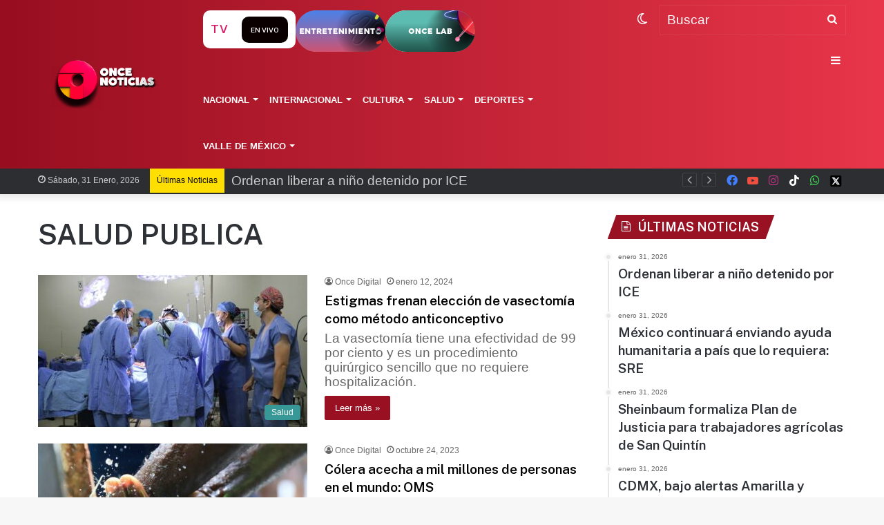

--- FILE ---
content_type: text/html; charset=UTF-8
request_url: https://oncenoticias.digital/tag/salud-publica-2/
body_size: 27110
content:
<!DOCTYPE html> <html lang="es-MX" data-skin="light"> <head> <meta charset="UTF-8"/> <link rel="profile" href="//gmpg.org/xfn/11"/> <meta http-equiv='x-dns-prefetch-control' content='on'> <link rel='dns-prefetch' href="//cdnjs.cloudflare.com/"/> <link rel='dns-prefetch' href="//ajax.googleapis.com/"/> <link rel='dns-prefetch' href="//fonts.googleapis.com/"/> <link rel='dns-prefetch' href="//fonts.gstatic.com/"/> <link rel='dns-prefetch' href="//s.gravatar.com/"/> <link rel='dns-prefetch' href="//www.google-analytics.com/"/> <link rel='preload' as='script' href="//ajax.googleapis.com/ajax/libs/webfont/1/webfont.js"> <style id='tie-critical-css' type='text/css'>:root{--brand-color:#0669ff;--dark-brand-color:#0051cc;--bright-color:#FFF;--base-color:#2c2f34}html{-ms-touch-action:manipulation;touch-action:manipulation;-webkit-text-size-adjust:100%;-ms-text-size-adjust:100%}article,aside,details,figcaption,figure,footer,header,main,menu,nav,section,summary{display:block}audio,canvas,progress,video{display:inline-block}audio:not([controls]){display:none;height:0}progress{vertical-align:baseline}template,[hidden]{display:none}a{background-color:transparent}a:active,a:hover{outline-width:0}abbr[title]{border-bottom:none;text-decoration:underline;text-decoration:underline dotted}b,strong{font-weight:inherit}b,strong{font-weight:600}dfn{font-style:italic}mark{background-color:#ff0;color:#000}small{font-size:80%}sub,sup{font-size:75%;line-height:0;position:relative;vertical-align:baseline}sub{bottom:-0.25em}sup{top:-0.5em}img{border-style:none}svg:not(:root){overflow:hidden}figure{margin:1em 0}hr{box-sizing:content-box;height:0;overflow:visible}button,input,select,textarea{font:inherit}optgroup{font-weight:bold}button,input,select{overflow:visible}button,input,select,textarea{margin:0}button,select{text-transform:none}button,[type="button"],[type="reset"],[type="submit"]{cursor:pointer}[disabled]{cursor:default}button,html [type="button"],[type="reset"],[type="submit"]{-webkit-appearance:button}button::-moz-focus-inner,input::-moz-focus-inner{border:0;padding:0}button:-moz-focusring,input:-moz-focusring{outline:1px dotted ButtonText}fieldset{border:1px solid #c0c0c0;margin:0 2px;padding:0.35em 0.625em 0.75em}legend{box-sizing:border-box;color:inherit;display:table;max-width:100%;padding:0;white-space:normal}textarea{overflow:auto}[type="checkbox"],[type="radio"]{box-sizing:border-box;padding:0}[type="number"]::-webkit-inner-spin-button,[type="number"]::-webkit-outer-spin-button{height:auto}[type="search"]{-webkit-appearance:textfield}[type="search"]::-webkit-search-cancel-button,[type="search"]::-webkit-search-decoration{-webkit-appearance:none}*{padding:0;margin:0;list-style:none;border:0;outline:none;box-sizing:border-box}*:before,*:after{box-sizing:border-box}body{background:#F7F7F7;color:var(--base-color);font-family:-apple-system, BlinkMacSystemFont, "Segoe UI", Roboto, Oxygen, Oxygen-Sans, Ubuntu, Cantarell, "Helvetica Neue", "Open Sans", Arial, sans-serif;font-size:13px;line-height:21px}h1,h2,h3,h4,h5,h6,.the-subtitle{line-height:1.4;font-weight:600}h1{font-size:41px;font-weight:700}h2{font-size:27px}h3{font-size:23px}h4,.the-subtitle{font-size:17px}h5{font-size:13px}h6{font-size:12px}a{color:var(--base-color);text-decoration:none;transition:0.15s}.brand-title,a:hover{color:var(--brand-color)}img,object,embed{max-width:100%;height:auto}iframe{max-width:100%}p{line-height:21px}.says,.screen-reader-text,.comment-form-comment label{clip:rect(1px, 1px, 1px, 1px);position:absolute !important;height:1px;width:1px;overflow:hidden}.stream-title{margin-bottom:3px;font-size:11px;color:#a5a5a5;display:block}.stream-item{text-align:center;position:relative;z-index:2;margin:20px 0;padding:0}.stream-item iframe{margin:0 auto}.stream-item img{max-width:100%;width:auto;height:auto;margin:0 auto;display:inline-block;vertical-align:middle}.stream-item.stream-item-above-header{margin:0}.stream-item.stream-item-between .post-item-inner{width:100%;display:block}.post-layout-8.is-header-layout-1.has-header-ad .entry-header-outer,body.post-layout-8.has-header-below-ad .entry-header-outer{padding-top:0}.stream-item-top-wrapper ~ .stream-item-below-header,.is-header-layout-1.has-header-ad.post-layout-6 .featured-area,.has-header-below-ad.post-layout-6 .featured-area{margin-top:0}.has-header-below-ad .fullwidth-entry-title.container-wrapper,.is-header-layout-1.has-header-ad .fullwidth-entry-title,.is-header-layout-1.has-header-ad .is-first-section,.has-header-below-ad .is-first-section{padding-top:0;margin-top:0}@media (max-width: 991px){body:not(.is-header-layout-1).has-header-below-ad.has-header-ad .top-nav-below .has-breaking-news{margin-bottom:20px}.has-header-ad .fullwidth-entry-title.container-wrapper,.has-header-ad.has-header-below-ad .stream-item-below-header,.single.has-header-ad:not(.has-header-below-ad) #content,.page.has-header-ad:not(.has-header-below-ad) #content{margin-top:0}.has-header-ad .is-first-section{padding-top:0}.has-header-ad:not(.has-header-below-ad) .buddypress-header-outer{margin-bottom:15px}}.has-full-width-logo .stream-item-top-wrapper,.header-layout-2 .stream-item-top-wrapper{width:100%;max-width:100%;float:none;clear:both}@media (min-width: 992px){.header-layout-2.has-normal-width-logo .stream-item-top-wrapper{margin-top:0}}.header-layout-3.no-stream-item .logo-container{width:100%;float:none}@media (min-width: 992px){.header-layout-3.has-normal-width-logo .stream-item-top img{float:right}}@media (max-width: 991px){.header-layout-3.has-normal-width-logo .stream-item-top{clear:both}}#background-stream-cover{top:0;left:0;z-index:0;overflow:hidden;width:100%;height:100%;position:fixed}@media (max-width: 768px){.hide_banner_header .stream-item-above-header,.hide_banner_top .stream-item-top-wrapper,.hide_banner_below_header .stream-item-below-header,.hide_banner_bottom .stream-item-above-footer,.hide_banner_above .stream-item-above-post,.hide_banner_above_content .stream-item-above-post-content,.hide_banner_below_content .stream-item-below-post-content,.hide_banner_below .stream-item-below-post,.hide_banner_comments .stream-item-below-post-comments,.hide_breaking_news #top-nav,.hide_sidebars .sidebar,.hide_footer_tiktok #footer-tiktok,.hide_footer_instagram #footer-instagram,.hide_footer #footer-widgets-container,.hide_copyright #site-info,.hide_breadcrumbs #breadcrumb,.hide_share_post_top .share-buttons-top,.hide_share_post_bottom .share-buttons-bottom,.hide_post_newsletter #post-newsletter,.hide_related #related-posts,.hide_read_next #read-next-block,.hide_post_authorbio .post-components .about-author,.hide_post_nav .prev-next-post-nav,.hide_back_top_button #go-to-top,.hide_read_more_buttons .more-link,.hide_inline_related_posts #inline-related-post{display:none !important}}.tie-icon:before,[class^="tie-icon-"],[class*=" tie-icon-"]{font-family:'tiefonticon' !important;speak:never;font-style:normal;font-weight:normal;font-variant:normal;text-transform:none;line-height:1;-webkit-font-smoothing:antialiased;-moz-osx-font-smoothing:grayscale;display:inline-block}body.tie-no-js a.remove,body.tie-no-js .tooltip,body.tie-no-js .woocommerce-message,body.tie-no-js .woocommerce-error,body.tie-no-js .woocommerce-info,body.tie-no-js .bbp-template-notice,body.tie-no-js .indicator-hint,body.tie-no-js .menu-counter-bubble-outer,body.tie-no-js .notifications-total-outer,body.tie-no-js .comp-sub-menu,body.tie-no-js .menu-sub-content{display:none !important}body.tie-no-js .fa,body.tie-no-js .fas,body.tie-no-js .far,body.tie-no-js .fab,body.tie-no-js .tie-icon:before,body.tie-no-js [class^="tie-icon-"],body.tie-no-js [class*=" tie-icon-"],body.tie-no-js .weather-icon{visibility:hidden !important}body.tie-no-js [class^="tie-icon-"]:before,body.tie-no-js [class*=" tie-icon-"]:before{content:"\f105"}.tie-popup,#autocomplete-suggestions{display:none}.container{margin-right:auto;margin-left:auto;padding-left:15px;padding-right:15px}.container:after{content:"";display:table;clear:both}@media (min-width: 768px){.container{width:100%}}@media (min-width: 1200px){.container{max-width:1200px}}.tie-row{margin-left:-15px;margin-right:-15px}.tie-row:after{content:"";display:table;clear:both}.tie-col-xs-1,.tie-col-sm-1,.tie-col-md-1,.tie-col-xs-2,.tie-col-sm-2,.tie-col-md-2,.tie-col-xs-3,.tie-col-sm-3,.tie-col-md-3,.tie-col-xs-4,.tie-col-sm-4,.tie-col-md-4,.tie-col-xs-5,.tie-col-sm-5,.tie-col-md-5,.tie-col-xs-6,.tie-col-sm-6,.tie-col-md-6,.tie-col-xs-7,.tie-col-sm-7,.tie-col-md-7,.tie-col-xs-8,.tie-col-sm-8,.tie-col-md-8,.tie-col-xs-9,.tie-col-sm-9,.tie-col-md-9,.tie-col-xs-10,.tie-col-sm-10,.tie-col-md-10,.tie-col-xs-11,.tie-col-sm-11,.tie-col-md-11,.tie-col-xs-12,.tie-col-sm-12,.tie-col-md-12{position:relative;min-height:1px;padding-left:15px;padding-right:15px}.tie-col-xs-1,.tie-col-xs-2,.tie-col-xs-3,.tie-col-xs-4,.tie-col-xs-5,.tie-col-xs-6,.tie-col-xs-7,.tie-col-xs-8,.tie-col-xs-9,.tie-col-xs-10,.tie-col-xs-11,.tie-col-xs-12{float:left}.tie-col-xs-1{width:8.33333%}.tie-col-xs-2{width:16.66667%}.tie-col-xs-3{width:25%}.tie-col-xs-4{width:33.33333%}.tie-col-xs-5{width:41.66667%}.tie-col-xs-6{width:50%}.tie-col-xs-7{width:58.33333%}.tie-col-xs-8{width:66.66667%}.tie-col-xs-9{width:75%}.tie-col-xs-10{width:83.33333%}.tie-col-xs-11{width:91.66667%}.tie-col-xs-12{width:100%}@media (min-width: 768px){.tie-col-sm-1,.tie-col-sm-2,.tie-col-sm-3,.tie-col-sm-4,.tie-col-sm-5,.tie-col-sm-6,.tie-col-sm-7,.tie-col-sm-8,.tie-col-sm-9,.tie-col-sm-10,.tie-col-sm-11,.tie-col-sm-12{float:left}.tie-col-sm-1{width:8.33333%}.tie-col-sm-2{width:16.66667%}.tie-col-sm-3{width:25%}.tie-col-sm-4{width:33.33333%}.tie-col-sm-5{width:41.66667%}.tie-col-sm-6{width:50%}.tie-col-sm-7{width:58.33333%}.tie-col-sm-8{width:66.66667%}.tie-col-sm-9{width:75%}.tie-col-sm-10{width:83.33333%}.tie-col-sm-11{width:91.66667%}.tie-col-sm-12{width:100%}}@media (min-width: 992px){.tie-col-md-1,.tie-col-md-2,.tie-col-md-3,.tie-col-md-4,.tie-col-md-5,.tie-col-md-6,.tie-col-md-7,.tie-col-md-8,.tie-col-md-9,.tie-col-md-10,.tie-col-md-11,.tie-col-md-12{float:left}.tie-col-md-1{width:8.33333%}.tie-col-md-2{width:16.66667%}.tie-col-md-3{width:25%}.tie-col-md-4{width:33.33333%}.tie-col-md-5{width:41.66667%}.tie-col-md-6{width:50%}.tie-col-md-7{width:58.33333%}.tie-col-md-8{width:66.66667%}.tie-col-md-9{width:75%}.tie-col-md-10{width:83.33333%}.tie-col-md-11{width:91.66667%}.tie-col-md-12{width:100%}}.tie-alignleft{float:left}.tie-alignright{float:right}.tie-aligncenter{clear:both;margin-left:auto;margin-right:auto}.fullwidth{width:100% !important}.alignleft{float:left;margin:0.375em 1.75em 1em 0}.alignright{float:right;margin:0.375em 0 1em 1.75em}.aligncenter{clear:both;display:block;margin:0 auto 1.75em;text-align:center;margin-left:auto;margin-right:auto;margin-top:6px;margin-bottom:6px}@media (max-width: 767px){.entry .alignright,.entry .alignright img,.entry .alignleft,.entry .alignleft img{float:none;clear:both;display:block;margin:0 auto 1.75em}}.clearfix:before,.clearfix:after{content:"\0020";display:block;height:0;overflow:hidden}.clearfix:after{clear:both}.tie-container,#tie-wrapper{height:100%;min-height:650px}.tie-container{position:relative;overflow:hidden}#tie-wrapper{background:#fff;position:relative;z-index:108;height:100%;margin:0 auto}.container-wrapper{background:#ffffff;border:1px solid rgba(0,0,0,0.1);border-radius:2px;padding:30px}#content{margin-top:30px}@media (max-width: 991px){#content{margin-top:15px}}.site-content{-ms-word-wrap:break-word;word-wrap:break-word}.boxed-layout #tie-wrapper,.boxed-layout .fixed-nav{max-width:1230px}.boxed-layout.wrapper-has-shadow #tie-wrapper{box-shadow:0 1px 7px rgba(171,171,171,0.5)}@media (min-width: 992px){.boxed-layout #main-nav.fixed-nav,.boxed-layout #tie-wrapper{width:95%}}@media (min-width: 992px){.framed-layout #tie-wrapper{margin-top:25px;margin-bottom:25px}}@media (min-width: 992px){.border-layout #tie-container{margin:25px}.border-layout:after,.border-layout:before{background:inherit;content:"";display:block;height:25px;left:0;bottom:0;position:fixed;width:100%;z-index:110}.border-layout:before{top:0;bottom:auto}.border-layout.admin-bar:before{top:32px}.border-layout #main-nav.fixed-nav{left:25px;right:25px;width:calc(100% - 50px)}}.theme-header{background:#fff;position:relative;z-index:999}.theme-header:after{content:"";display:table;clear:both}.theme-header.has-shadow{box-shadow:0 0 10px 5px rgba(0,0,0,0.1)}.theme-header.top-nav-below .top-nav{z-index:8}.is-stretch-header .container{max-width:100%}.logo-row{position:relative}#logo{margin-top:40px;margin-bottom:40px;display:block;float:left}#logo img{vertical-align:middle}#logo img[src*='.svg']{width:100% !important}@-moz-document url-prefix(){#logo img[src*='.svg']{height:100px}}#logo a{display:inline-block}#logo .h1-off{position:absolute;top:-9000px;left:-9000px}#logo.text-logo a{color:var(--brand-color)}#logo.text-logo a:hover{color:var(--dark-brand-color);opacity:0.8}#tie-logo-inverted,#tie-sticky-logo-inverted{display:none}.tie-skin-inverted #tie-sticky-logo-inverted,.tie-skin-inverted #tie-logo-inverted{display:block}.tie-skin-inverted #tie-sticky-logo-default,.tie-skin-inverted #tie-logo-default{display:none}.logo-text{font-size:50px;line-height:50px;font-weight:bold}@media (max-width: 670px){.logo-text{font-size:30px}}.has-full-width-logo.is-stretch-header .logo-container{padding:0}.has-full-width-logo #logo{margin:0}.has-full-width-logo #logo a,.has-full-width-logo #logo img{width:100%;height:auto;display:block}.has-full-width-logo #logo,.header-layout-2 #logo{float:none;text-align:center}.has-full-width-logo #logo img,.header-layout-2 #logo img{margin-right:auto;margin-left:auto}.has-full-width-logo .logo-container,.header-layout-2 .logo-container{width:100%;float:none}@media (max-width: 991px){#theme-header.has-normal-width-logo #logo{margin:14px 0 !important;text-align:left;line-height:1}#theme-header.has-normal-width-logo #logo img{width:auto;height:auto;max-width:190px}}@media (max-width: 479px){#theme-header.has-normal-width-logo #logo img{max-width:160px;max-height:60px !important}}@media (max-width: 991px){#theme-header.mobile-header-default:not(.header-layout-1) #logo,#theme-header.mobile-header-default.header-layout-1 .header-layout-1-logo{-webkit-flex-grow:10;-ms-flex-positive:10;flex-grow:10}#theme-header.mobile-header-centered.header-layout-1 .header-layout-1-logo{width:auto !important}#theme-header.mobile-header-centered #logo{float:none;text-align:center}}.components{float:right}.components>li{position:relative;float:right;list-style:none}.components>li.social-icons-item{margin:0}.components>li>a{display:block;position:relative;width:30px;text-align:center;line-height:inherit;font-size:16px}.components>li>a:hover,.components>li:hover>a{z-index:2}.components .avatar{border-radius:100%;position:relative;top:4px;max-width:20px}.components a.follow-btn{width:auto;padding-left:15px;padding-right:15px;overflow:hidden}.components .follow-btn .tie-icon-plus{font-size:13px}.components .follow-btn .follow-text{font-size:12px;margin-left:8px;display:block;float:right}.components .search-bar{width:auto;border:solid rgba(0,0,0,0.1);border-width:0 1px;margin-left:10px}.components #search{position:relative;background:transparent}.components #search-input{border:0;margin-bottom:0;line-height:inherit;width:100%;background:transparent;padding:0 25px 0 10px;border-radius:0;box-sizing:border-box;font-size:inherit}.components #search-input:hover{background:rgba(0,0,0,0.03)}.components #search-input:focus{background:rgba(0,0,0,0.03);box-shadow:none}.components #search-submit{position:absolute;right:0;top:0;width:40px;line-height:inherit;color:#777777;background:transparent;font-size:15px;padding:0;transition:color 0.15s}.components #search-submit:hover{color:var(--brand-color)}#search-submit .tie-icon-spinner{color:#555;cursor:default;-webkit-animation:tie-spin 3s infinite linear;animation:tie-spin 3s infinite linear}.top-nav-boxed .components li:first-child.weather-menu-item,.main-nav-boxed .components li:first-child.weather-menu-item,.components .search-bar+.weather-menu-item{padding-right:10px}.popup-login-icon.has-title a{width:auto;padding:0 8px}.popup-login-icon.has-title span{line-height:unset;float:left}.popup-login-icon.has-title .login-title{position:relative;font-size:13px;padding-left:4px}.weather-menu-item{display:-webkit-flex;display:-ms-flexbox;display:flex;-webkit-align-items:center;-ms-flex-align:center;align-items:center;padding-right:5px;overflow:hidden}.weather-menu-item:after{content:'t';visibility:hidden;width:0}.weather-menu-item .weather-wrap{padding:0;overflow:inherit;line-height:23px}.weather-menu-item .weather-forecast-day{display:block;float:left;width:auto;padding:0 5px;line-height:initial}.weather-menu-item .weather-forecast-day .weather-icon{font-size:26px;margin-bottom:0}.weather-menu-item .city-data{float:left;display:block;font-size:12px}.weather-menu-item .weather-current-temp{font-size:16px;font-weight:400}.weather-menu-item .weather-current-temp sup{font-size:9px;top:-2px}.weather-menu-item .theme-notice{padding:0 10px}.components .tie-weather-widget{color:var(--base-color)}.main-nav-dark .main-nav .tie-weather-widget{color:#ffffff}.top-nav-dark .top-nav .tie-weather-widget{color:#ccc}.components .icon-basecloud-bg:after{color:#ffffff}.main-nav-dark .main-nav .icon-basecloud-bg:after{color:#1f2024}.top-nav-dark .top-nav .icon-basecloud-bg:after{color:#1f2024}.header-layout-1 #menu-components-wrap{display:-webkit-flex;display:-ms-flexbox;display:flex;-webkit-justify-content:flex-end;-ms-flex-pack:end;justify-content:flex-end}@media (max-width: 991px){.header-layout-1 #main-nav [class*="tie-col-md"]{float:left;width:auto}}.header-layout-1 .main-menu-wrapper{display:table;width:100%}.header-layout-1 #logo{line-height:1;float:left;margin-top:20px;margin-bottom:20px}.header-layout-1 .header-layout-1-logo{display:table-cell;vertical-align:middle;float:none}.header-layout-1 #main-nav .components .search-bar{border:none}.header-layout-1 #main-nav .components #search-input{border:1px solid rgba(0,0,0,0.1);line-height:initial;padding-top:10px;padding-bottom:10px}.header-layout-1.main-nav-dark #main-nav .components #search-input{border-color:rgba(255,255,255,0.07)}.header-layout-2 #menu-components-wrap{display:-webkit-flex;display:-ms-flexbox;display:flex;-webkit-justify-content:center;-ms-flex-pack:center;justify-content:center}.header-layout-4 #menu-components-wrap{-webkit-justify-content:flex-start;-ms-flex-pack:start;justify-content:flex-start;padding-left:25px}.header-layout-4 #menu-components-wrap .main-menu-wrap{-webkit-flex-grow:1;-ms-flex-positive:1;flex-grow:1}.is-header-bg-extended #theme-header,.is-header-bg-extended #theme-header.header-layout-1 #main-nav:not(.fixed-nav){background:transparent !important;display:inline-block !important;width:100% !important;box-shadow:none !important;transition:background 0.3s}.is-header-bg-extended #theme-header:before,.is-header-bg-extended #theme-header.header-layout-1 #main-nav:not(.fixed-nav):before{content:"";position:absolute;width:100%;left:0;right:0;top:0;height:150px;background-image:linear-gradient(to top, transparent, rgba(0,0,0,0.5))}@media (max-width: 991px){.is-header-bg-extended #tie-wrapper #theme-header .logo-container:not(.fixed-nav){background:transparent;box-shadow:none;transition:background 0.3s}}.is-header-bg-extended .has-background .is-first-section{margin-top:-350px !important}.is-header-bg-extended .has-background .is-first-section>*{padding-top:350px !important}.rainbow-line{height:3px;width:100%;position:relative;z-index:2;background-image:linear-gradient(to right, #f76570 0%, #f76570 8%, #f3a46b 8%, #f3a46b 16%, #f3a46b 16%, #ffd205 16%, #ffd205 24%, #ffd205 24%, #1bbc9b 24%, #1bbc9b 25%, #1bbc9b 32%, #14b9d5 32%, #14b9d5 40%, #c377e4 40%, #c377e4 48%, #f76570 48%, #f76570 56%, #f3a46b 56%, #f3a46b 64%, #ffd205 64%, #ffd205 72%, #1bbc9b 72%, #1bbc9b 80%, #14b9d5 80%, #14b9d5 80%, #14b9d5 89%, #c377e4 89%, #c377e4 100%)}@media (max-width: 991px){.logo-container,.header-layout-1 .main-menu-wrapper{border-width:0;display:-webkit-flex;display:-ms-flexbox;display:flex;-webkit-flex-flow:row nowrap;-ms-flex-flow:row nowrap;flex-flow:row nowrap;-webkit-align-items:center;-ms-flex-align:center;align-items:center;-webkit-justify-content:space-between;-ms-flex-pack:justify;justify-content:space-between}}.mobile-header-components{display:none;z-index:10;height:30px;line-height:30px;-webkit-flex-wrap:nowrap;-ms-flex-wrap:nowrap;flex-wrap:nowrap;-webkit-flex:1 1 0%;-ms-flex:1 1 0%;flex:1 1 0%}.mobile-header-components .components{float:none;display:-webkit-flex !important;display:-ms-flexbox !important;display:flex !important;-webkit-justify-content:stretch;-ms-flex-pack:stretch;justify-content:stretch}.mobile-header-components .components li.custom-menu-link{display:inline-block;float:none}.mobile-header-components .components li.custom-menu-link>a{width:20px;padding-bottom:15px}.mobile-header-components .components li.custom-menu-link>a .menu-counter-bubble{right:calc(50% - 10px);bottom:-10px}.header-layout-1.main-nav-dark .mobile-header-components .components li.custom-menu-link>a{color:#fff}.dark-skin .mobile-header-components .components a.button.guest-btn:not(:hover){background:#23262a;border-color:#23262a;color:#fff}.mobile-header-components .components .comp-sub-menu{padding:10px}.dark-skin .mobile-header-components .components .comp-sub-menu{background:#1f2024}.mobile-header-components [class^="tie-icon-"],.mobile-header-components [class*=" tie-icon-"]{font-size:18px;width:20px;height:20px;vertical-align:middle}.mobile-header-components .tie-mobile-menu-icon{font-size:20px}.mobile-header-components .tie-icon-grid-9,.mobile-header-components .tie-icon-grid-4{-webkit-transform:scale(1.75);-ms-transform:scale(1.75);transform:scale(1.75)}.mobile-header-components .nav-icon{display:inline-block;width:20px;height:2px;background-color:var(--base-color);position:relative;top:-4px;transition:background 0.4s ease}.mobile-header-components .nav-icon:before,.mobile-header-components .nav-icon:after{position:absolute;right:0;background-color:var(--base-color);content:'';display:block;width:100%;height:100%;transition:background 0.4s, right .2s ease, -webkit-transform 0.4s;transition:transform 0.4s, background 0.4s, right .2s ease;transition:transform 0.4s, background 0.4s, right .2s ease, -webkit-transform 0.4s;-webkit-transform:translateZ(0);transform:translateZ(0);-webkit-backface-visibility:hidden;backface-visibility:hidden}.mobile-header-components .nav-icon:before{-webkit-transform:translateY(-7px);-ms-transform:translateY(-7px);transform:translateY(-7px)}.mobile-header-components .nav-icon:after{-webkit-transform:translateY(7px);-ms-transform:translateY(7px);transform:translateY(7px)}.mobile-header-components .nav-icon.is-layout-2:before,.mobile-header-components .nav-icon.is-layout-2:after{width:70%;right:15%}.mobile-header-components .nav-icon.is-layout-3:after{width:60%}.mobile-header-components .nav-icon.is-layout-4:after{width:60%;right:auto;left:0}.dark-skin .mobile-header-components .nav-icon,.dark-skin .mobile-header-components .nav-icon:before,.dark-skin .mobile-header-components .nav-icon:after,.main-nav-dark.header-layout-1 .mobile-header-components .nav-icon,.main-nav-dark.header-layout-1 .mobile-header-components .nav-icon:before,.main-nav-dark.header-layout-1 .mobile-header-components .nav-icon:after{background-color:#ffffff}.dark-skin .mobile-header-components .nav-icon .menu-text,.main-nav-dark.header-layout-1 .mobile-header-components .nav-icon .menu-text{color:#ffffff}.mobile-header-components .menu-text-wrapper{white-space:nowrap;width:auto !important}.mobile-header-components .menu-text{color:var(--base-color);line-height:30px;font-size:12px;padding:0 0 0 5px;display:inline-block;transition:color 0.4s}.dark-skin .mobile-header-components .menu-text,.main-nav-dark.header-layout-1 .mobile-header-components .menu-text{color:#ffffff}#mobile-header-components-area_1 .components li.custom-menu-link>a{margin-right:15px}#mobile-header-components-area_1 .comp-sub-menu{left:0;right:auto}#mobile-header-components-area_2 .components{-webkit-flex-direction:row-reverse;-ms-flex-direction:row-reverse;flex-direction:row-reverse}#mobile-header-components-area_2 .components li.custom-menu-link>a{margin-left:15px}#mobile-menu-icon:hover .nav-icon,#mobile-menu-icon:hover .nav-icon:before,#mobile-menu-icon:hover .nav-icon:after{background-color:var(--brand-color)}@media (max-width: 991px){.logo-container:before,.logo-container:after{height:1px}.mobile-components-row .logo-wrapper{height:auto !important}.mobile-components-row .logo-container,.mobile-components-row.header-layout-1 .main-menu-wrapper{-webkit-flex-wrap:wrap;-ms-flex-wrap:wrap;flex-wrap:wrap}.mobile-components-row:not(.header-layout-1) #logo,.mobile-components-row.header-layout-1 .header-layout-1-logo{-webkit-flex:1 0 100%;-ms-flex:1 0 100%;flex:1 0 100%;-webkit-order:-1;-ms-flex-order:-1;order:-1}.mobile-components-row .mobile-header-components{padding:5px 0;height:45px}.mobile-components-row .mobile-header-components .components li.custom-menu-link>a{padding-bottom:0}#tie-body #mobile-container,.mobile-header-components{display:block}#slide-sidebar-widgets{display:none}}.top-nav{background-color:#ffffff;position:relative;z-index:10;line-height:35px;border:1px solid rgba(0,0,0,0.1);border-width:1px 0;color:var(--base-color)}.main-nav-below.top-nav-above .top-nav{border-top-width:0}.top-nav a:not(.button):not(:hover){color:var(--base-color)}.top-nav .components>li:hover>a{color:var(--brand-color)}.topbar-wrapper{display:-webkit-flex;display:-ms-flexbox;display:flex;min-height:35px}.top-nav.has-menu .topbar-wrapper,.top-nav.has-components .topbar-wrapper{display:block}.top-nav .tie-alignleft,.top-nav .tie-alignright{-webkit-flex-grow:1;-ms-flex-positive:1;flex-grow:1;position:relative}.top-nav.has-breaking-news .tie-alignleft{-webkit-flex:1 0 100px;-ms-flex:1 0 100px;flex:1 0 100px}.top-nav.has-breaking-news .tie-alignright{-webkit-flex-grow:0;-ms-flex-positive:0;flex-grow:0;z-index:1}.top-nav.has-date-components .tie-alignleft .components>li:first-child:not(.search-bar),.top-nav.has-date-components-menu .components>li:first-child:not(.search-bar),.top-nav-boxed .top-nav.has-components .components>li:first-child:not(.search-bar){border-width:0}@media (min-width: 992px){.header-layout-1.top-nav-below:not(.has-shadow) .top-nav{border-width:0 0 1px}}.topbar-today-date{float:left;padding-right:15px;font-size:12px;-webkit-flex-shrink:0;-ms-flex-negative:0;flex-shrink:0}.topbar-today-date:before{font-size:13px;content:"\f017"}.top-menu .menu a{padding:0 10px}.top-menu .menu li:hover>a{color:var(--brand-color)}.top-menu .menu ul{display:none;position:absolute;background:#ffffff}.top-menu .menu li:hover>ul{display:block}.top-menu .menu li{position:relative}.top-menu .menu ul.sub-menu a{width:180px;line-height:20px;padding:7px 15px}.tie-alignright .top-menu{float:right;border-width:0 1px}.top-menu .menu .tie-current-menu>a{color:var(--brand-color)}@media (min-width: 992px){.top-nav-boxed .top-nav{background:transparent !important;border-width:0}.top-nav-boxed .topbar-today-date{padding:0 15px}.top-nav-boxed .top-nav{background:transparent;border-width:0}.top-nav-boxed .topbar-wrapper{background:#ffffff;border:1px solid rgba(0,0,0,0.1);border-width:0 1px 1px;width:100%}.top-nav-boxed.main-nav-above.top-nav-below:not(.header-layout-1) .topbar-wrapper{border-width:1px}.top-nav-boxed.has-shadow.top-nav-below .topbar-wrapper,.top-nav-boxed.has-shadow.top-nav-below-main-nav .topbar-wrapper{border-width:1px 1px 0 !important}.top-nav-boxed.main-nav-below.top-nav-below-main-nav .has-breaking-news .topbar-wrapper{border-left-width:0 !important}.top-nav-boxed .has-menu .topbar-wrapper,.top-nav-boxed .has-components .topbar-wrapper{border-width:0 1px 1px}.top-nav-boxed .tie-alignright .search-bar{border-right-width:0}.top-nav-boxed .tie-alignleft .search-bar{border-left-width:0}.top-nav-boxed .has-date-components .tie-alignleft .search-bar,.top-nav-boxed .has-date-components-menu .tie-alignleft .search-bar{border-left-width:1px}}.top-nav .tie-alignleft .components,.top-nav .tie-alignleft .components>li{float:left}.top-nav .tie-alignleft .comp-sub-menu{right:auto;left:-1px}.top-nav-dark .top-nav{background-color:#2c2e32;color:#ccc}.top-nav-dark .top-nav *{border-color:rgba(255,255,255,0.1)}.top-nav-dark .top-nav .breaking a{color:#ccc}.top-nav-dark .top-nav .breaking a:hover{color:#ffffff}.top-nav-dark .top-nav .components>li>a,.top-nav-dark .top-nav .components>li.social-icons-item .social-link:not(:hover) span{color:#ccc}.top-nav-dark .top-nav .components>li:hover>a{color:#ffffff}.top-nav-dark .top-nav .top-menu li a{color:#ccc;border-color:rgba(255,255,255,0.04)}.top-nav-dark .top-menu ul{background:#2c2e32}.top-nav-dark .top-menu li:hover>a{background:rgba(0,0,0,0.1);color:var(--brand-color)}.top-nav-dark.top-nav-boxed .top-nav{background-color:transparent}.top-nav-dark.top-nav-boxed .topbar-wrapper{background-color:#2c2e32}.top-nav-dark.top-nav-boxed.top-nav-above.main-nav-below .topbar-wrapper{border-width:0}.top-nav-light #top-nav .weather-icon .icon-cloud,.top-nav-light #top-nav .weather-icon .icon-basecloud-bg,.top-nav-light #top-nav .weather-icon .icon-cloud-behind,.main-nav-light #main-nav .weather-icon .icon-cloud,.main-nav-light #main-nav .weather-icon .icon-basecloud-bg,.main-nav-light #main-nav .weather-icon .icon-cloud-behind{color:#d3d3d3}@media (max-width: 991px){.top-nav:not(.has-breaking-news),.topbar-today-date,.top-menu,.theme-header .components{display:none}}.breaking{display:none}.main-nav-wrapper{position:relative;z-index:4}.main-nav-below.top-nav-below-main-nav .main-nav-wrapper{z-index:9}.main-nav-above.top-nav-below .main-nav-wrapper{z-index:10}.main-nav{background-color:var(--main-nav-background);color:var(--main-nav-primary-color);position:relative;border:1px solid var(--main-nav-main-border-color);border-width:1px 0}.main-menu-wrapper{border:0 solid var(--main-nav-main-border-color);position:relative}@media (min-width: 992px){.header-menu{float:left}.header-menu .menu li{display:block;float:left}.header-menu .menu a{display:block;position:relative}.header-menu .menu .sub-menu a{padding:8px 10px}.header-menu .menu a:hover,.header-menu .menu li:hover>a{z-index:2}.header-menu .menu ul{box-shadow:0 2px 5px rgba(0,0,0,0.1)}.header-menu .menu ul li{position:relative}.header-menu .menu ul a{border-width:0 0 1px;transition:0.15s}.header-menu .menu ul ul{top:0;left:100%}#main-nav{z-index:9;line-height:60px!important;}#main-nav .search-bar{border-color:var(--main-nav-main-border-color)}.top-nav-below-main-nav #main-nav .main-menu>ul>li,.header-layout-1.top-nav-below #main-nav .main-menu>ul>li{border-bottom:0;margin-bottom:0}.main-menu .menu a{transition:0.15s}.main-menu .menu>li>a{padding:0 14px;font-size:13px;font-weight:600}.main-menu .menu>li>.menu-sub-content{border-top:2px solid var(--main-nav-primary-color)}.main-menu .menu>li.tie-current-menu{border-bottom:5px solid var(--main-nav-primary-color);margin-bottom:-5px}.main-menu .menu>li.tie-current-menu>a:after{content:"";width:20px;height:2px;position:absolute;margin-top:17px;left:50%;top:50%;bottom:auto;right:auto;-webkit-transform:translateX(-50%) translateY(-50%);-ms-transform:translateX(-50%) translateY(-50%);transform:translateX(-50%) translateY(-50%);background:#2c2f34;transition:0.3s}.main-menu .menu>li.is-icon-only>a{padding:0 20px;line-height:inherit}.main-menu .menu>li.is-icon-only>a:after,.main-menu .menu>li.is-icon-only>a:before{display:none}.main-menu .menu>li.is-icon-only>a .tie-menu-icon{font-size:160%;-webkit-transform:translateY(15%);-ms-transform:translateY(15%);transform:translateY(15%)}.main-menu .menu ul{line-height:20px;z-index:1}.main-menu .menu .sub-menu .tie-menu-icon,.main-menu .menu .mega-recent-featured-list .tie-menu-icon,.main-menu .menu .mega-link-column .tie-menu-icon,.main-menu .menu .mega-cat-more-links .tie-menu-icon{width:20px}.main-menu .menu-sub-content{background:var(--main-nav-background);display:none;padding:15px;width:230px;position:absolute;box-shadow:0 2px 2px rgba(0,0,0,0.15)}.main-menu .menu-sub-content a{width:200px}.main-menu .menu-sub-content .menu-item-has-children>a:before{right:5px}.main-menu ul li:hover>.menu-sub-content,.main-menu ul li[aria-expanded="true"]>ul,.main-menu ul li[aria-expanded="true"]>.mega-menu-block{display:block;z-index:1}nav.main-nav .menu>li.tie-current-menu>a,nav.main-nav .menu>li:hover>a{background-color:var(--main-nav-primary-color);color:var(--main-nav-contrast-primary-color)}.header-layout-1 .main-menu-wrap .menu>li:only-child:not(.mega-menu){position:relative}.header-layout-1 .main-menu-wrap .menu>li:only-child>.menu-sub-content{right:0;left:auto}.header-layout-1 .main-menu-wrap .menu>li:only-child>.menu-sub-content ul{left:auto;right:100%}nav.main-nav .components>li:hover>a{color:var(--brand-color)}.main-nav .menu ul li:hover>a:not(.megamenu-pagination),.main-nav .components li a:hover,.main-nav .menu ul li.current-menu-item:not(.mega-link-column)>a{color:var(--main-nav-primary-color)}.main-nav .menu a,.main-nav .components li a{color:var(--main-nav-text-color)}.main-nav .components li a.button:hover,.main-nav .components li a.checkout-button{color:var(--main-nav-contrast-primary-color)}.main-nav-light{--main-nav-background:#FFFFFF;--main-nav-secondry-background:rgba(0,0,0,0.03);--main-nav-primary-color:var(--brand-color);--main-nav-contrast-primary-color:var(--bright-color);--main-nav-text-color:var(--base-color);--main-nav-secondry-text-color:rgba(0,0,0,0.5);--main-nav-main-border-color:rgba(0,0,0,0.1);--main-nav-secondry-border-color:rgba(0,0,0,0.08)}.main-nav-light.fixed-nav{background-color:rgba(255,255,255,0.95)}.main-nav-dark{--main-nav-background:#1f2024;--main-nav-secondry-background:rgba(0,0,0,0.2);--main-nav-primary-color:var(--brand-color);--main-nav-contrast-primary-color:var(--bright-color);--main-nav-text-color:#FFFFFF;--main-nav-secondry-text-color:rgba(225,255,255,0.5);--main-nav-main-border-color:rgba(255,255,255,0.07);--main-nav-secondry-border-color:rgba(255,255,255,0.04)}.main-nav-dark .main-nav,.main-nav-dark .main-nav ul.cats-horizontal li a{border-width:0}.main-nav-dark .main-nav.fixed-nav{background-color:rgba(31,32,36,0.95)}}@media (min-width: 992px){header .menu-item-has-children>a:before,.mega-menu>a:before{content:'';position:absolute;right:12px;margin-top:2px;top:50%;bottom:auto;-webkit-transform:translateY(-50%);-ms-transform:translateY(-50%);transform:translateY(-50%);width:0;height:0;border:4px solid transparent;border-top:4px solid #ffffff;transition:border 0.15s}header .menu-item-has-children .menu-item-has-children>a:before,.mega-menu .menu-item-has-children>a:before{border:4px solid transparent;border-left-color:#ffffff}.menu>.menu-item-has-children:not(.is-icon-only)>a,.menu .mega-menu:not(.is-icon-only)>a{padding-right:25px}.main-menu .menu>li.tie-current-menu>a:before,.main-menu .menu>li:hover>a:before{border-top-color:var(--bright-color)}.main-nav-light .main-nav .menu-item-has-children>a:before,.main-nav-light .mega-menu>a:before{border-top-color:var(--base-color)}.main-nav-light .main-nav .menu-item-has-children .menu-item-has-children>a:before,.main-nav-light .mega-menu .menu-item-has-children>a:before{border-top-color:transparent;border-left-color:var(--base-color)}.main-nav-light .main-nav .menu-item-has-children li:hover>a:before,.main-nav-light .mega-menu li:hover>a:before{border-left-color:var(--brand-color)}.top-nav-dark .top-menu .menu-item-has-children>a:before{border-top-color:#ccc}.top-nav-dark .top-menu .menu-item-has-children .menu-item-has-children>a:before{border-left-color:#ccc;border-top-color:transparent}}@media (min-width: 992px){.main-nav-boxed .main-nav{border-width:0}.main-nav-boxed .main-menu-wrapper{float:left;width:100%;background-color:var(--main-nav-background)}.main-nav-boxed .main-menu-wrapper .search-bar{border-right-width:0}.main-nav-boxed.main-nav-light .main-menu-wrapper{border-width:1px}.dark-skin .main-nav-boxed.main-nav-light .main-menu-wrapper{border-width:0}.main-nav-boxed.main-nav-light .fixed-nav .main-menu-wrapper{border-color:transparent}.main-nav-above.top-nav-above #main-nav:not(.fixed-nav){top:-1px}.main-nav-below.top-nav-below #main-nav:not(.fixed-nav){bottom:-1px}.dark-skin .main-nav-below.top-nav-above #main-nav{border-width:0}.dark-skin .main-nav-below.top-nav-below-main-nav #main-nav{border-top-width:0}}.main-nav-boxed .main-nav:not(.fixed-nav),.main-nav-boxed .fixed-nav .main-menu-wrapper,.theme-header:not(.main-nav-boxed) .fixed-nav .main-menu-wrapper{background:transparent !important}@media (min-width: 992px){.header-layout-1.main-nav-below.top-nav-above .main-nav{margin-top:-1px}.header-layout-1.main-nav-below.top-nav-above .top-nav{border-top-width:0}.header-layout-1.main-nav-below.top-nav-above .breaking-title{top:0;margin-bottom:-1px}}.header-layout-1.main-nav-below.top-nav-below-main-nav .main-nav-wrapper{z-index:9}.header-layout-1.main-nav-below.top-nav-below-main-nav .main-nav{margin-bottom:-1px;bottom:0;border-top-width:0}@media (min-width: 992px){.header-layout-1.main-nav-below.top-nav-below-main-nav .top-nav{margin-top:-1px}}.header-layout-1.has-shadow:not(.top-nav-below) .main-nav{border-bottom:0 !important}#theme-header.header-layout-1>div:only-child nav{border-width:0 !important}@media only screen and (min-width: 992px) and (max-width: 1100px){.main-nav .menu>li:not(.is-icon-only)>a{padding-left:7px;padding-right:7px}.main-nav .menu>li:not(.is-icon-only)>a:before{display:none}.main-nav .menu>li.is-icon-only>a{padding-left:15px;padding-right:15px}}.menu-tiny-label{font-size:10px;border-radius:10px;padding:2px 7px 3px;margin-left:3px;line-height:1;position:relative;top:-1px}.menu-tiny-label.menu-tiny-circle{border-radius:100%}@media (max-width: 991px){#sticky-logo{display:none}}@media (min-width: 992px){#sticky-logo{overflow:hidden;float:left;vertical-align:middle}#sticky-logo a{line-height:1;display:inline-block}#sticky-logo img{position:relative;vertical-align:middle;padding:8px 10px;top:-1px;max-height:50px}.just-before-sticky #sticky-logo img,.header-layout-1 #sticky-logo img{padding:0}.header-layout-1:not(.has-custom-sticky-logo) #sticky-logo{display:none}.theme-header #sticky-logo img{opacity:0;visibility:hidden;width:0 !important;-webkit-transform:translateY(75%);-ms-transform:translateY(75%);transform:translateY(75%);transition:opacity 0.6s cubic-bezier(0.55, 0, 0.1, 1),-webkit-transform 0.3s cubic-bezier(0.55, 0, 0.1, 1);transition:transform 0.3s cubic-bezier(0.55, 0, 0.1, 1),opacity 0.6s cubic-bezier(0.55, 0, 0.1, 1);transition:transform 0.3s cubic-bezier(0.55, 0, 0.1, 1),opacity 0.6s cubic-bezier(0.55, 0, 0.1, 1),-webkit-transform 0.3s cubic-bezier(0.55, 0, 0.1, 1)}.theme-header.header-layout-1:not(.has-custom-sticky-logo) #sticky-logo img{transition:none}.theme-header:not(.header-layout-1) #main-nav:not(.fixed-nav) #sticky-logo img{margin-left:-20px}.header-layout-1 .flex-placeholder{-webkit-flex-grow:1;-ms-flex-positive:1;flex-grow:1}}.theme-header .fixed-nav{position:fixed;width:100%;top:0;bottom:auto !important;z-index:100;will-change:transform;-webkit-transform:translateY(-100%);-ms-transform:translateY(-100%);transform:translateY(-100%);transition:-webkit-transform 0.3s;transition:transform 0.3s;transition:transform 0.3s, -webkit-transform 0.3s;box-shadow:0 4px 2px -2px rgba(0,0,0,0.1);border-width:0;background-color:rgba(255,255,255,0.95)}.theme-header .fixed-nav:not(.just-before-sticky){line-height:60px !important}@media (min-width: 992px){.theme-header .fixed-nav:not(.just-before-sticky) .header-layout-1-logo{display:none}}.theme-header .fixed-nav:not(.just-before-sticky) #sticky-logo img{opacity:1;visibility:visible;width:auto !important;-webkit-transform:translateY(0);-ms-transform:translateY(0);transform:translateY(0)}@media (min-width: 992px){.header-layout-1:not(.just-before-sticky):not(.has-custom-sticky-logo) .fixed-nav #sticky-logo{display:block}}.admin-bar .theme-header .fixed-nav{top:32px}@media (max-width: 782px){.admin-bar .theme-header .fixed-nav{top:46px}}@media (max-width: 600px){.admin-bar .theme-header .fixed-nav{top:0}}@media (min-width: 992px){.border-layout .theme-header .fixed-nav{top:25px}.border-layout.admin-bar .theme-header .fixed-nav{top:57px}}.theme-header .fixed-nav .container{opacity:0.95}.theme-header .fixed-nav .main-menu-wrapper,.theme-header .fixed-nav .main-menu{border-top:0}.theme-header .fixed-nav.fixed-unpinned:not(.default-behavior-mode) .main-menu .menu>li.tie-current-menu{border-bottom-width:0;margin-bottom:0}.theme-header .fixed-nav.unpinned-no-transition{transition:none}.theme-header .fixed-nav:not(.fixed-unpinned):not(.fixed-pinned) .tie-current-menu{border:none !important}.theme-header .fixed-pinned,.theme-header .default-behavior-mode.fixed-unpinned{-webkit-transform:translate3d(0, 0, 0);transform:translate3d(0, 0, 0)}@media (max-width: 991px){.theme-header .fixed-nav{transition:none}.fixed-nav.logo-container.sticky-up,.fixed-nav.logo-container.sticky-nav-slide.sticky-down,.fixed-nav#main-nav.sticky-up,.fixed-nav#main-nav.sticky-nav-slide.sticky-down{transition:-webkit-transform 0.4s ease;transition:transform 0.4s ease;transition:transform 0.4s ease, -webkit-transform 0.4s ease}.sticky-type-slide .fixed-nav.logo-container.sticky-nav-slide-visible,.sticky-type-slide .fixed-nav#main-nav.sticky-nav-slide-visible{-webkit-transform:translateY(0);-ms-transform:translateY(0);transform:translateY(0)}.fixed-nav.default-behavior-mode{-webkit-transform:none !important;-ms-transform:none !important;transform:none !important}}@media (max-width: 991px){#tie-wrapper header#theme-header{box-shadow:none;background:transparent !important}.logo-container,.header-layout-1 .main-nav{border-width:0;box-shadow:0 3px 7px 0 rgba(0,0,0,0.1)}.header-layout-1.top-nav-below .main-nav:not(.fixed-nav){box-shadow:none}.is-header-layout-1.has-header-ad .top-nav-below .main-nav{border-bottom-width:1px}.logo-container,.header-layout-1 .main-nav{background-color:#ffffff}.dark-skin .logo-container,.main-nav-dark.header-layout-1 .main-nav{background-color:#1f2024}.dark-skin #theme-header .logo-container.fixed-nav{background-color:rgba(31,32,36,0.95)}.header-layout-1.main-nav-below.top-nav-below-main-nav .main-nav{margin-bottom:0}#sticky-nav-mask,.header-layout-1 #menu-components-wrap,.header-layout-3 .main-nav-wrapper,.header-layout-2 .main-nav-wrapper{display:none}.main-menu-wrapper .tie-alignleft{width:100%}} </style> <meta name='robots' content='index, follow, max-image-preview:large, max-snippet:-1, max-video-preview:-1'/> <title>SALUD PUBLICA Archivos &bull; Once Noticias</title> <link rel="canonical" href="https://oncenoticias.digital/tag/salud-publica-2/"/> <meta property="og:locale" content="es_MX"/> <meta property="og:type" content="article"/> <meta property="og:title" content="SALUD PUBLICA Archivos &bull; Once Noticias"/> <meta property="og:url" content="https://oncenoticias.digital/tag/salud-publica-2/"/> <meta property="og:site_name" content="Once Noticias"/> <meta property="og:image" content="https://d22jn00zjrk7sl.cloudfront.net/wp-content/uploads/2022/08/274484031_4922937654410517_8725493575224888156_n.jpg"/> <meta property="og:image:width" content="1346"/> <meta property="og:image:height" content="1346"/> <meta property="og:image:type" content="image/jpeg"/> <meta name="twitter:card" content="summary_large_image"/> <meta name="twitter:site" content="@OnceNoticiasTV"/> <script type="application/ld+json" class="yoast-schema-graph">{"@context":"https://schema.org","@graph":[{"@type":"CollectionPage","@id":"https://oncenoticias.digital/tag/salud-publica-2/","url":"https://oncenoticias.digital/tag/salud-publica-2/","name":"SALUD PUBLICA Archivos &bull; Once Noticias","isPartOf":{"@id":"https://oncenoticias.digital/#website"},"primaryImageOfPage":{"@id":"https://oncenoticias.digital/tag/salud-publica-2/#primaryimage"},"image":{"@id":"https://oncenoticias.digital/tag/salud-publica-2/#primaryimage"},"thumbnailUrl":"https://d22jn00zjrk7sl.cloudfront.net/wp-content/uploads/2024/01/940599_Aniversario-Trasplante-de-Corazon-1_web.jpg","breadcrumb":{"@id":"https://oncenoticias.digital/tag/salud-publica-2/#breadcrumb"},"inLanguage":"es-MX"},{"@type":"ImageObject","inLanguage":"es-MX","@id":"https://oncenoticias.digital/tag/salud-publica-2/#primaryimage","url":"https://d22jn00zjrk7sl.cloudfront.net/wp-content/uploads/2024/01/940599_Aniversario-Trasplante-de-Corazon-1_web.jpg","contentUrl":"https://d22jn00zjrk7sl.cloudfront.net/wp-content/uploads/2024/01/940599_Aniversario-Trasplante-de-Corazon-1_web.jpg","width":1920,"height":1280,"caption":"Foto: IMSS"},{"@type":"BreadcrumbList","@id":"https://oncenoticias.digital/tag/salud-publica-2/#breadcrumb","itemListElement":[{"@type":"ListItem","position":1,"name":"Inicio","item":"https://oncenoticias.digital/"},{"@type":"ListItem","position":2,"name":"SALUD PUBLICA"}]},{"@type":"WebSite","@id":"https://oncenoticias.digital/#website","url":"https://oncenoticias.digital/","name":"Once Noticias","description":"Prestigio Informativo","publisher":{"@id":"https://oncenoticias.digital/#organization"},"potentialAction":[{"@type":"SearchAction","target":{"@type":"EntryPoint","urlTemplate":"https://oncenoticias.digital/?s={search_term_string}"},"query-input":"required name=search_term_string"}],"inLanguage":"es-MX"},{"@type":"Organization","@id":"https://oncenoticias.digital/#organization","name":"Once noticias Digital","alternateName":"Prestigio informativo","url":"https://oncenoticias.digital/","logo":{"@type":"ImageObject","inLanguage":"es-MX","@id":"https://oncenoticias.digital/#/schema/logo/image/","url":"https://d22jn00zjrk7sl.cloudfront.net/wp-content/uploads/2022/08/274484031_4922937654410517_8725493575224888156_n.jpg","contentUrl":"https://d22jn00zjrk7sl.cloudfront.net/wp-content/uploads/2022/08/274484031_4922937654410517_8725493575224888156_n.jpg","width":1346,"height":1346,"caption":"Once noticias Digital"},"image":{"@id":"https://oncenoticias.digital/#/schema/logo/image/"},"sameAs":["https://www.facebook.com/OnceNoticiasTV","https://twitter.com/OnceNoticiasTV"]}]}</script> <link rel='dns-prefetch' href="//code.jquery.com/"/> <link rel='dns-prefetch' href="//cdn.jsdelivr.net/"/> <link rel='dns-prefetch' href="//d22jn00zjrk7sl.cloudfront.net/"/> <link rel="alternate" type="application/rss+xml" title="Once Noticias &raquo; Feed" href="/feed/"/> <link rel="alternate" type="application/rss+xml" title="Once Noticias &raquo; RSS de los comentarios" href="/comments/feed/"/> <script type="text/javascript">try{if("undefined"!=typeof localStorage){var tieSkin=localStorage.getItem("tie-skin"),html=document.getElementsByTagName("html")[0].classList,htmlSkin="light";if(html.contains("dark-skin")&&(htmlSkin="dark"),null!=tieSkin&&tieSkin!=htmlSkin){html.add("tie-skin-inverted");var tieSkinInverted=!0}"dark"==tieSkin?html.add("dark-skin"):"light"==tieSkin&&html.remove("dark-skin")}}catch(t){console.log(t)}</script> <link rel="alternate" type="application/rss+xml" title="Once Noticias &raquo; SALUD PUBLICA RSS de la etiqueta" href="feed/"/> <style type="text/css"> :root{ --main-nav-background: #1f2024; --main-nav-secondry-background: rgba(0,0,0,0.2); --main-nav-primary-color: #0088ff; --main-nav-contrast-primary-color: #FFFFFF; --main-nav-text-color: #FFFFFF; --main-nav-secondry-text-color: rgba(225,255,255,0.5); --main-nav-main-border-color: rgba(255,255,255,0.07); --main-nav-secondry-border-color: rgba(255,255,255,0.04); } </style> <meta name="viewport" content="width=device-width, initial-scale=1.0"/><style id='global-styles-inline-css' type='text/css'> body{--wp--preset--color--black: #000000;--wp--preset--color--cyan-bluish-gray: #abb8c3;--wp--preset--color--white: #ffffff;--wp--preset--color--pale-pink: #f78da7;--wp--preset--color--vivid-red: #cf2e2e;--wp--preset--color--luminous-vivid-orange: #ff6900;--wp--preset--color--luminous-vivid-amber: #fcb900;--wp--preset--color--light-green-cyan: #7bdcb5;--wp--preset--color--vivid-green-cyan: #00d084;--wp--preset--color--pale-cyan-blue: #8ed1fc;--wp--preset--color--vivid-cyan-blue: #0693e3;--wp--preset--color--vivid-purple: #9b51e0;--wp--preset--gradient--vivid-cyan-blue-to-vivid-purple: linear-gradient(135deg,rgba(6,147,227,1) 0%,rgb(155,81,224) 100%);--wp--preset--gradient--light-green-cyan-to-vivid-green-cyan: linear-gradient(135deg,rgb(122,220,180) 0%,rgb(0,208,130) 100%);--wp--preset--gradient--luminous-vivid-amber-to-luminous-vivid-orange: linear-gradient(135deg,rgba(252,185,0,1) 0%,rgba(255,105,0,1) 100%);--wp--preset--gradient--luminous-vivid-orange-to-vivid-red: linear-gradient(135deg,rgba(255,105,0,1) 0%,rgb(207,46,46) 100%);--wp--preset--gradient--very-light-gray-to-cyan-bluish-gray: linear-gradient(135deg,rgb(238,238,238) 0%,rgb(169,184,195) 100%);--wp--preset--gradient--cool-to-warm-spectrum: linear-gradient(135deg,rgb(74,234,220) 0%,rgb(151,120,209) 20%,rgb(207,42,186) 40%,rgb(238,44,130) 60%,rgb(251,105,98) 80%,rgb(254,248,76) 100%);--wp--preset--gradient--blush-light-purple: linear-gradient(135deg,rgb(255,206,236) 0%,rgb(152,150,240) 100%);--wp--preset--gradient--blush-bordeaux: linear-gradient(135deg,rgb(254,205,165) 0%,rgb(254,45,45) 50%,rgb(107,0,62) 100%);--wp--preset--gradient--luminous-dusk: linear-gradient(135deg,rgb(255,203,112) 0%,rgb(199,81,192) 50%,rgb(65,88,208) 100%);--wp--preset--gradient--pale-ocean: linear-gradient(135deg,rgb(255,245,203) 0%,rgb(182,227,212) 50%,rgb(51,167,181) 100%);--wp--preset--gradient--electric-grass: linear-gradient(135deg,rgb(202,248,128) 0%,rgb(113,206,126) 100%);--wp--preset--gradient--midnight: linear-gradient(135deg,rgb(2,3,129) 0%,rgb(40,116,252) 100%);--wp--preset--duotone--dark-grayscale: url('#wp-duotone-dark-grayscale');--wp--preset--duotone--grayscale: url('#wp-duotone-grayscale');--wp--preset--duotone--purple-yellow: url('#wp-duotone-purple-yellow');--wp--preset--duotone--blue-red: url('#wp-duotone-blue-red');--wp--preset--duotone--midnight: url('#wp-duotone-midnight');--wp--preset--duotone--magenta-yellow: url('#wp-duotone-magenta-yellow');--wp--preset--duotone--purple-green: url('#wp-duotone-purple-green');--wp--preset--duotone--blue-orange: url('#wp-duotone-blue-orange');--wp--preset--font-size--small: 13px;--wp--preset--font-size--medium: 20px;--wp--preset--font-size--large: 36px;--wp--preset--font-size--x-large: 42px;}.has-black-color{color: var(--wp--preset--color--black) !important;}.has-cyan-bluish-gray-color{color: var(--wp--preset--color--cyan-bluish-gray) !important;}.has-white-color{color: var(--wp--preset--color--white) !important;}.has-pale-pink-color{color: var(--wp--preset--color--pale-pink) !important;}.has-vivid-red-color{color: var(--wp--preset--color--vivid-red) !important;}.has-luminous-vivid-orange-color{color: var(--wp--preset--color--luminous-vivid-orange) !important;}.has-luminous-vivid-amber-color{color: var(--wp--preset--color--luminous-vivid-amber) !important;}.has-light-green-cyan-color{color: var(--wp--preset--color--light-green-cyan) !important;}.has-vivid-green-cyan-color{color: var(--wp--preset--color--vivid-green-cyan) !important;}.has-pale-cyan-blue-color{color: var(--wp--preset--color--pale-cyan-blue) !important;}.has-vivid-cyan-blue-color{color: var(--wp--preset--color--vivid-cyan-blue) !important;}.has-vivid-purple-color{color: var(--wp--preset--color--vivid-purple) !important;}.has-black-background-color{background-color: var(--wp--preset--color--black) !important;}.has-cyan-bluish-gray-background-color{background-color: var(--wp--preset--color--cyan-bluish-gray) !important;}.has-white-background-color{background-color: var(--wp--preset--color--white) !important;}.has-pale-pink-background-color{background-color: var(--wp--preset--color--pale-pink) !important;}.has-vivid-red-background-color{background-color: var(--wp--preset--color--vivid-red) !important;}.has-luminous-vivid-orange-background-color{background-color: var(--wp--preset--color--luminous-vivid-orange) !important;}.has-luminous-vivid-amber-background-color{background-color: var(--wp--preset--color--luminous-vivid-amber) !important;}.has-light-green-cyan-background-color{background-color: var(--wp--preset--color--light-green-cyan) !important;}.has-vivid-green-cyan-background-color{background-color: var(--wp--preset--color--vivid-green-cyan) !important;}.has-pale-cyan-blue-background-color{background-color: var(--wp--preset--color--pale-cyan-blue) !important;}.has-vivid-cyan-blue-background-color{background-color: var(--wp--preset--color--vivid-cyan-blue) !important;}.has-vivid-purple-background-color{background-color: var(--wp--preset--color--vivid-purple) !important;}.has-black-border-color{border-color: var(--wp--preset--color--black) !important;}.has-cyan-bluish-gray-border-color{border-color: var(--wp--preset--color--cyan-bluish-gray) !important;}.has-white-border-color{border-color: var(--wp--preset--color--white) !important;}.has-pale-pink-border-color{border-color: var(--wp--preset--color--pale-pink) !important;}.has-vivid-red-border-color{border-color: var(--wp--preset--color--vivid-red) !important;}.has-luminous-vivid-orange-border-color{border-color: var(--wp--preset--color--luminous-vivid-orange) !important;}.has-luminous-vivid-amber-border-color{border-color: var(--wp--preset--color--luminous-vivid-amber) !important;}.has-light-green-cyan-border-color{border-color: var(--wp--preset--color--light-green-cyan) !important;}.has-vivid-green-cyan-border-color{border-color: var(--wp--preset--color--vivid-green-cyan) !important;}.has-pale-cyan-blue-border-color{border-color: var(--wp--preset--color--pale-cyan-blue) !important;}.has-vivid-cyan-blue-border-color{border-color: var(--wp--preset--color--vivid-cyan-blue) !important;}.has-vivid-purple-border-color{border-color: var(--wp--preset--color--vivid-purple) !important;}.has-vivid-cyan-blue-to-vivid-purple-gradient-background{background: var(--wp--preset--gradient--vivid-cyan-blue-to-vivid-purple) !important;}.has-light-green-cyan-to-vivid-green-cyan-gradient-background{background: var(--wp--preset--gradient--light-green-cyan-to-vivid-green-cyan) !important;}.has-luminous-vivid-amber-to-luminous-vivid-orange-gradient-background{background: var(--wp--preset--gradient--luminous-vivid-amber-to-luminous-vivid-orange) !important;}.has-luminous-vivid-orange-to-vivid-red-gradient-background{background: var(--wp--preset--gradient--luminous-vivid-orange-to-vivid-red) !important;}.has-very-light-gray-to-cyan-bluish-gray-gradient-background{background: var(--wp--preset--gradient--very-light-gray-to-cyan-bluish-gray) !important;}.has-cool-to-warm-spectrum-gradient-background{background: var(--wp--preset--gradient--cool-to-warm-spectrum) !important;}.has-blush-light-purple-gradient-background{background: var(--wp--preset--gradient--blush-light-purple) !important;}.has-blush-bordeaux-gradient-background{background: var(--wp--preset--gradient--blush-bordeaux) !important;}.has-luminous-dusk-gradient-background{background: var(--wp--preset--gradient--luminous-dusk) !important;}.has-pale-ocean-gradient-background{background: var(--wp--preset--gradient--pale-ocean) !important;}.has-electric-grass-gradient-background{background: var(--wp--preset--gradient--electric-grass) !important;}.has-midnight-gradient-background{background: var(--wp--preset--gradient--midnight) !important;}.has-small-font-size{font-size: var(--wp--preset--font-size--small) !important;}.has-medium-font-size{font-size: var(--wp--preset--font-size--medium) !important;}.has-large-font-size{font-size: var(--wp--preset--font-size--large) !important;}.has-x-large-font-size{font-size: var(--wp--preset--font-size--x-large) !important;} .wp-block-navigation a:where(:not(.wp-element-button)){color: inherit;} :where(.wp-block-columns.is-layout-flex){gap: 2em;} .wp-block-pullquote{font-size: 1.5em;line-height: 1.6;} </style> <link rel='stylesheet' id='prefix-style-css' href="/wp-content/plugins/oncenoticias/assets/css/custom.css?cache=29566831" type='text/css' media='all'/> <link rel='stylesheet' id='elecciones-style-css' href="/wp-content/plugins/oncenoticias/assets/css/elecciones_2024.css?cache=29566831" type='text/css' media='all'/> <link rel='stylesheet' id='tie-css-styles-css' href="/wp-content/themes/jannah/assets/css/style.min.css" type='text/css' media='all'/> <link rel='stylesheet' id='tie-css-widgets-css' href="/wp-content/themes/jannah/assets/css/widgets.min.css" type='text/css' media='all'/> <link rel='stylesheet' id='tie-css-helpers-css' href="/wp-content/themes/jannah/assets/css/helpers.min.css" type='text/css' media='all'/> <link rel='stylesheet' id='tie-fontawesome5-css' href="/wp-content/themes/jannah/assets/css/fontawesome.css" type='text/css' media='all'/> <link rel='stylesheet' id='tie-css-ilightbox-css' href="/wp-content/themes/jannah/assets/ilightbox/dark-skin/skin.css" type='text/css' media='all'/> <link rel='stylesheet' id='tie-css-shortcodes-css' href="/wp-content/themes/jannah/assets/css/plugins/shortcodes.min.css" type='text/css' media='all'/> <style id='tie-css-shortcodes-inline-css' type='text/css'> .wf-active .logo-text,.wf-active h1,.wf-active h2,.wf-active h3,.wf-active h4,.wf-active h5,.wf-active h6,.wf-active .the-subtitle{font-family: 'Public Sans';}body{font-size: 19px;}#main-nav .main-menu > ul > li > a{text-transform: uppercase;}#the-post .entry-content,#the-post .entry-content p{font-size: 19px;}.post-widget-body .post-title,.timeline-widget ul li h3,.posts-list-half-posts li .post-title{font-size: 19px;}#tie-wrapper .mag-box.wide-post-box .posts-items>li:nth-child(n) .post-title,#tie-wrapper .mag-box.big-post-left-box li:first-child .post-title,#tie-wrapper .mag-box.big-post-top-box li:first-child .post-title,#tie-wrapper .mag-box.half-box li:first-child .post-title,#tie-wrapper .mag-box.big-posts-box .posts-items>li:nth-child(n) .post-title,#tie-wrapper .mag-box.mini-posts-box .posts-items>li:nth-child(n) .post-title,#tie-wrapper .mag-box.latest-poroducts-box .products .product h2{font-size: 19px;}#tie-wrapper .mag-box.big-post-left-box li:not(:first-child) .post-title,#tie-wrapper .mag-box.big-post-top-box li:not(:first-child) .post-title,#tie-wrapper .mag-box.half-box li:not(:first-child) .post-title,#tie-wrapper .mag-box.big-thumb-left-box li:not(:first-child) .post-title,#tie-wrapper .mag-box.scrolling-box .slide .post-title,#tie-wrapper .mag-box.miscellaneous-box li:not(:first-child) .post-title{font-size: 19px;}@media (min-width: 768px){#tie-wrapper .boxed-slider-three-slides-wrapper .slide .thumb-title,#tie-wrapper .grid-3-slides .slide .grid-item:nth-child(n+2) .thumb-title,#tie-wrapper .grid-5-first-big .slide .grid-item:nth-child(n+2) .thumb-title,#tie-wrapper .grid-5-big-centerd .slide .grid-item:nth-child(n+2) .thumb-title,#tie-wrapper .grid-4-big-first-half-second .slide .grid-item:nth-child(n+2) .thumb-title,#tie-wrapper .grid-5-in-rows .grid-item:nth-child(n) .thumb-overlay .thumb-title,#tie-wrapper .main-slider.grid-4-slides .thumb-overlay .thumb-title,#tie-wrapper .grid-6-slides .thumb-overlay .thumb-title,#tie-wrapper .boxed-four-taller-slider .slide .thumb-title{font-size: 19px;}}:root:root{--brand-color: #970e20;--dark-brand-color: #650000;--bright-color: #FFFFFF;--base-color: #2c2f34;}#reading-position-indicator{box-shadow: 0 0 10px rgba( 151,14,32,0.7);}:root:root{--brand-color: #970e20;--dark-brand-color: #650000;--bright-color: #FFFFFF;--base-color: #2c2f34;}#reading-position-indicator{box-shadow: 0 0 10px rgba( 151,14,32,0.7);}.main-slider .slide-bg,.main-slider .slide{background-position: center center;}a.post-title:hover,.post-title a:hover,.thumb-overlay .thumb-title a:hover{background-size: 100% 2px;}a.post-title,.post-title a{background-image: linear-gradient(to bottom,#000 0%,#000 98%);background-size: 0 1px;background-repeat: no-repeat;background-position: left 100%;color: #000;}.dark-skin a.post-title,.dark-skin .post-title a{color: #fff;background-image: linear-gradient(to bottom,#fff 0%,#fff 98%);}.main-nav-boxed .main-nav.fixed-nav,#main-nav{background: #970e20;background: -webkit-linear-gradient(90deg,#e83549,#970e20 );background: -moz-linear-gradient(90deg,#e83549,#970e20 );background: -o-linear-gradient(90deg,#e83549,#970e20 );background: linear-gradient(90deg,#970e20,#e83549 );}#main-nav .icon-basecloud-bg:after{color: inherit !important;}#main-nav,#main-nav .menu-sub-content,#main-nav .comp-sub-menu,#main-nav .guest-btn:not(:hover),#main-nav ul.cats-vertical li a.is-active,#main-nav ul.cats-vertical li a:hover.search-in-main-nav.autocomplete-suggestions{background-color: rgb(192,34,53);}#main-nav .menu-sub-content .menu-item{}#main-nav{border-width: 0;}#theme-header #main-nav:not(.fixed-nav){bottom: 0;}#main-nav .icon-basecloud-bg:after{color: rgb(192,34,53);}.search-in-main-nav.autocomplete-suggestions{border-color: rgba(255,255,255,0.07);}.main-nav-boxed #main-nav .main-menu-wrapper{border-width: 0;}#main-nav .menu li.menu-item-has-children > a:before,#main-nav .main-menu .mega-menu > a:before{border-top-color: #ffffff;}#main-nav .menu li .menu-item-has-children > a:before,#main-nav .mega-menu .menu-item-has-children > a:before{border-top-color: transparent;border-left-color: #ffffff;}.rtl #main-nav .menu li .menu-item-has-children > a:before,.rtl #main-nav .mega-menu .menu-item-has-children > a:before{border-left-color: transparent;border-right-color: #ffffff;}#main-nav a:not(:hover),#main-nav a.social-link:not(:hover) span,#main-nav .dropdown-social-icons li a span,.search-in-main-nav.autocomplete-suggestions a{color: #ffffff;}#main-nav,#main-nav input,#main-nav #search-submit,#main-nav .fa-spinner,#main-nav .comp-sub-menu,#main-nav .tie-weather-widget{color: #ffffff;}#main-nav input::-moz-placeholder{color: #ffffff;}#main-nav input:-moz-placeholder{color: #ffffff;}#main-nav input:-ms-input-placeholder{color: #ffffff;}#main-nav input::-webkit-input-placeholder{color: #ffffff;}#main-nav .mega-menu .post-meta,#main-nav .mega-menu .post-meta a,.search-in-main-nav.autocomplete-suggestions .post-meta{color: rgba(255,255,255,0.6);}#main-nav .weather-icon .icon-cloud,#main-nav .weather-icon .icon-basecloud-bg,#main-nav .weather-icon .icon-cloud-behind{color: #ffffff !important;}@media (max-width: 991px) {#tie-wrapper #theme-header,#tie-wrapper #theme-header #main-nav .main-menu-wrapper,#tie-wrapper #theme-header .logo-container{background: transparent;}#tie-wrapper #theme-header .logo-container,#tie-wrapper #theme-header #main-nav {background: #701d47;background: -webkit-linear-gradient(90deg,#a71f4f,#701d47 );background: -moz-linear-gradient(90deg,#a71f4f,#701d47 );background: -o-linear-gradient(90deg,#a71f4f,#701d47 );background: linear-gradient(90deg,#701d47,#a71f4f );}#mobile-header-components-area_1 .components .comp-sub-menu{background-color: #701d47;}#mobile-header-components-area_2 .components .comp-sub-menu{background-color: #a71f4f;}}.social-icons-item .custom-link-1-social-icon{background-color: #333 !important;}.social-icons-item .custom-link-1-social-icon span{color: #333;}.social-icons-item .custom-link-1-social-icon.custom-social-img span.social-icon-img{background-image: url('https://d22jn00zjrk7sl.cloudfront.net/wp-content/uploads/2024/06/logo-x-nuevo-del-nuevo.png');}.tie-cat-23,.tie-cat-item-23 > span{background-color:#880088 !important;color:#FFFFFF !important;}.tie-cat-23:after{border-top-color:#880088 !important;}.tie-cat-23:hover{background-color:#6a006a !important;}.tie-cat-23:hover:after{border-top-color:#6a006a !important;}.tie-cat-24,.tie-cat-item-24 > span{background-color:#fda403 !important;color:#FFFFFF !important;}.tie-cat-24:after{border-top-color:#fda403 !important;}.tie-cat-24:hover{background-color:#df8600 !important;}.tie-cat-24:hover:after{border-top-color:#df8600 !important;}.tie-cat-26,.tie-cat-item-26 > span{background-color:#5fad56 !important;color:#FFFFFF !important;}.tie-cat-26:after{border-top-color:#5fad56 !important;}.tie-cat-26:hover{background-color:#418f38 !important;}.tie-cat-26:hover:after{border-top-color:#418f38 !important;}.tie-cat-27,.tie-cat-item-27 > span{background-color:#34495e !important;color:#FFFFFF !important;}.tie-cat-27:after{border-top-color:#34495e !important;}.tie-cat-27:hover{background-color:#162b40 !important;}.tie-cat-27:hover:after{border-top-color:#162b40 !important;}.tie-cat-28,.tie-cat-item-28 > span{background-color:#c51350 !important;color:#FFFFFF !important;}.tie-cat-28:after{border-top-color:#c51350 !important;}.tie-cat-28:hover{background-color:#a70032 !important;}.tie-cat-28:hover:after{border-top-color:#a70032 !important;}.tie-cat-29,.tie-cat-item-29 > span{background-color:#369696 !important;color:#FFFFFF !important;}.tie-cat-29:after{border-top-color:#369696 !important;}.tie-cat-29:hover{background-color:#187878 !important;}.tie-cat-29:hover:after{border-top-color:#187878 !important;}.tie-cat-30,.tie-cat-item-30 > span{background-color:#ff4d1c !important;color:#FFFFFF !important;}.tie-cat-30:after{border-top-color:#ff4d1c !important;}.tie-cat-30:hover{background-color:#e12f00 !important;}.tie-cat-30:hover:after{border-top-color:#e12f00 !important;}.tie-cat-1,.tie-cat-item-1 > span{background-color:#8a1253 !important;color:#FFFFFF !important;}.tie-cat-1:after{border-top-color:#8a1253 !important;}.tie-cat-1:hover{background-color:#6c0035 !important;}.tie-cat-1:hover:after{border-top-color:#6c0035 !important;}.tie-cat-37,.tie-cat-item-37 > span{background-color:#e8751a !important;color:#FFFFFF !important;}.tie-cat-37:after{border-top-color:#e8751a !important;}.tie-cat-37:hover{background-color:#ca5700 !important;}.tie-cat-37:hover:after{border-top-color:#ca5700 !important;}.tie-cat-49672,.tie-cat-item-49672 > span{background-color:#701d47 !important;color:#FFFFFF !important;}.tie-cat-49672:after{border-top-color:#701d47 !important;}.tie-cat-49672:hover{background-color:#520029 !important;}.tie-cat-49672:hover:after{border-top-color:#520029 !important;}@media (min-width: 1200px){.container{width: auto;}}.boxed-layout #tie-wrapper,.boxed-layout .fixed-nav{max-width: 1430px;}@media (min-width: 1400px){.container,.wide-next-prev-slider-wrapper .slider-main-container{max-width: 1400px;}}@media (max-width: 1250px){.share-buttons-sticky{display: none;}}@media (max-width: 991px){.side-aside.dark-skin{background: #701d47;background: -webkit-linear-gradient(135deg,#a71f4f,#701d47 );background: -moz-linear-gradient(135deg,#a71f4f,#701d47 );background: -o-linear-gradient(135deg,#a71f4f,#701d47 );background: linear-gradient(135deg,#701d47,#a71f4f );}}.side-aside #mobile-menu li a,.side-aside #mobile-menu .mobile-arrows,.side-aside #mobile-search .search-field{color: #ffffff;}#mobile-search .search-field::-moz-placeholder {color: #ffffff;}#mobile-search .search-field:-moz-placeholder {color: #ffffff;}#mobile-search .search-field:-ms-input-placeholder {color: #ffffff;}#mobile-search .search-field::-webkit-input-placeholder {color: #ffffff;}@media (max-width: 991px){.tie-btn-close span{color: #ffffff;}}#mobile-social-icons .social-icons-item a:not(:hover) span{color: #ffffff!important;}.mobile-header-components li.custom-menu-link > a,#mobile-menu-icon .menu-text{color: #ffffff!important;}#mobile-menu-icon .nav-icon,#mobile-menu-icon .nav-icon:before,#mobile-menu-icon .nav-icon:after{background-color: #ffffff!important;}.meta-author{}#single-post-meta > span.author-meta.single-author.no-avatars > span > span > a:nth-child(1):before{content: 'Fuente: ';font-family:'Segoe UI' !important;font-weight: 600;}#single-post-meta > span.author-meta.single-author.no-avatars > span > span{font-weight: 600;}#single-post-meta > span.author-meta.single-author.no-avatars > span > span > a:nth-child(2):before{content:'';font-family:'Segoe UI' !important;font-weight:600;}#single-post-meta > span.author-meta.single-author.no-avatars > span > span > a{pointer-events: none; cursor: default;}.meta-author > a{pointer-events: none; cursor: default;}.slick-slide:not(.slick-active) {height: 0px;}footer .widget_media_image img{width:200px;}#footer .container-wrapper { padding: 0px 0 !important;}#footer #custom_html-3 > div{display: flex;justify-content:center;margin-top: 5px;}.header-layout-1-logo{width:10%!important;}a.post-title,.post-title a {background-image: linear-gradient(to bottom,#701d47 0%,#701d47 98%);}blockquote::after { display: block; content: "\f10e"; font-family: tiefonticon; font-size: 26px; color: var(--brand-color); margin-top: 10px; text-align: start; transform: scaleX(-1);}@media (min-width: 992px) { #main-nav { z-index: 9; line-height: 60px!important; }}#logo img { vertical-align: middle; max-width: 200px !important;}@media only screen and (max-width: 1024px) and (min-width: 768px){#menu-components-wrap{padding-left:0px!important;}} </style> <script type='text/javascript' src='https://code.jquery.com/jquery-3.7.1.min.js' id='jq-script-js'></script> <script type='text/javascript' src='https://oncenoticias.digital/wp-content/plugins/oncenoticias/assets/js/app.min.js?cache=b7403062' id='video-script-js'></script> <script type='text/javascript' src='https://cdn.jsdelivr.net/npm/hls.js@latest' id='hls-script-js'></script> <script type='text/javascript' src='https://cdn.jsdelivr.net/npm/swiper@9/swiper-bundle.min.js' id='swiper-v-9-js'></script> <script type='text/javascript' src='https://oncenoticias.digital/wp-includes/js/jquery/jquery.min.js' id='jquery-core-js'></script> <script type='text/javascript' src='https://oncenoticias.digital/wp-includes/js/jquery/jquery-migrate.min.js' id='jquery-migrate-js'></script> <link rel="https://api.w.org/" href="/wp-json/"/><link rel="alternate" type="application/json" href="/wp-json/wp/v2/tags/34009"/><meta name="generator" content="WordPress 6.1.1"/> <meta http-equiv="X-UA-Compatible" content="IE=edge"><link rel="icon" type="image/png" sizes="16x16" href="/iconos/logotran16.PNG"/> <link rel="icon" type="image/png" sizes="32x32" href="/iconos/logotran32.png"/> <link rel="icon" type="image/png" sizes="64x64" href="/iconos/logotran64.png"/> <link rel="icon" type="image/png" sizes="256x256" href="/iconos/logotran256.png"/> <link rel="icon" type="image/png" sizes="512x512" href="/iconos/logotran512.png"/> <link rel="shortcut icon" type="image/x-icon" href="/iconos/icono_app.png"/> <link rel="apple-touch-icon" sizes="180x180" href="//d22jn00zjrk7sl.cloudfront.net/wp-content/uploads/2024/11/icono_app_180x180.png"> <script async src="https://www.googletagmanager.com/gtag/js?id=G-KDDT27V1Y3"></script> <script>
  window.dataLayer = window.dataLayer || [];
  function gtag(){dataLayer.push(arguments);}
  gtag('js', new Date());

  gtag('config', 'G-KDDT27V1Y3');
</script> <link rel="icon" href="//d22jn00zjrk7sl.cloudfront.net/wp-content/uploads/2024/11/cropped-logo_favicon-1-32x32.png" sizes="32x32"/> <link rel="icon" href="//d22jn00zjrk7sl.cloudfront.net/wp-content/uploads/2024/11/cropped-logo_favicon-1-192x192.png" sizes="192x192"/> <link rel="apple-touch-icon" href="//d22jn00zjrk7sl.cloudfront.net/wp-content/uploads/2024/11/cropped-logo_favicon-1-180x180.png"/> <meta name="msapplication-TileImage" content="https://d22jn00zjrk7sl.cloudfront.net/wp-content/uploads/2024/11/cropped-logo_favicon-1-270x270.png"/> <style type="text/css" id="wp-custom-css"> .theme-notice { background: #fff6ac; padding: 10px; color: #000000 !important; display: block; clear: both; visibility: hidden !important; } .amp-wp-article-featured-image.wp-caption img{ height: auto; } .elecciones__column.elecciones__column-left { display: none; } .elecciones__column { display: none; } </style> </head> <body id="tie-body" class="archive tag tag-salud-publica-2 tag-34009 wp-custom-logo tie-no-js wrapper-has-shadow block-head-4 block-head-5 magazine2 is-thumb-overlay-disabled is-desktop is-header-layout-4 sidebar-right has-sidebar hide_share_post_top hide_share_post_bottom"> <svg xmlns="http://www.w3.org/2000/svg" viewBox="0 0 0 0" width="0" height="0" focusable="false" role="none" style="visibility: hidden; position: absolute; left: -9999px; overflow: hidden;"><defs><filter id="wp-duotone-dark-grayscale"><feColorMatrix color-interpolation-filters="sRGB" type="matrix" values=" .299 .587 .114 0 0 .299 .587 .114 0 0 .299 .587 .114 0 0 .299 .587 .114 0 0 "/><feComponentTransfer color-interpolation-filters="sRGB"><feFuncR type="table" tableValues="0 0.49803921568627"/><feFuncG type="table" tableValues="0 0.49803921568627"/><feFuncB type="table" tableValues="0 0.49803921568627"/><feFuncA type="table" tableValues="1 1"/></feComponentTransfer><feComposite in2="SourceGraphic" operator="in"/></filter></defs></svg><svg xmlns="http://www.w3.org/2000/svg" viewBox="0 0 0 0" width="0" height="0" focusable="false" role="none" style="visibility: hidden; position: absolute; left: -9999px; overflow: hidden;"><defs><filter id="wp-duotone-grayscale"><feColorMatrix color-interpolation-filters="sRGB" type="matrix" values=" .299 .587 .114 0 0 .299 .587 .114 0 0 .299 .587 .114 0 0 .299 .587 .114 0 0 "/><feComponentTransfer color-interpolation-filters="sRGB"><feFuncR type="table" tableValues="0 1"/><feFuncG type="table" tableValues="0 1"/><feFuncB type="table" tableValues="0 1"/><feFuncA type="table" tableValues="1 1"/></feComponentTransfer><feComposite in2="SourceGraphic" operator="in"/></filter></defs></svg><svg xmlns="http://www.w3.org/2000/svg" viewBox="0 0 0 0" width="0" height="0" focusable="false" role="none" style="visibility: hidden; position: absolute; left: -9999px; overflow: hidden;"><defs><filter id="wp-duotone-purple-yellow"><feColorMatrix color-interpolation-filters="sRGB" type="matrix" values=" .299 .587 .114 0 0 .299 .587 .114 0 0 .299 .587 .114 0 0 .299 .587 .114 0 0 "/><feComponentTransfer color-interpolation-filters="sRGB"><feFuncR type="table" tableValues="0.54901960784314 0.98823529411765"/><feFuncG type="table" tableValues="0 1"/><feFuncB type="table" tableValues="0.71764705882353 0.25490196078431"/><feFuncA type="table" tableValues="1 1"/></feComponentTransfer><feComposite in2="SourceGraphic" operator="in"/></filter></defs></svg><svg xmlns="http://www.w3.org/2000/svg" viewBox="0 0 0 0" width="0" height="0" focusable="false" role="none" style="visibility: hidden; position: absolute; left: -9999px; overflow: hidden;"><defs><filter id="wp-duotone-blue-red"><feColorMatrix color-interpolation-filters="sRGB" type="matrix" values=" .299 .587 .114 0 0 .299 .587 .114 0 0 .299 .587 .114 0 0 .299 .587 .114 0 0 "/><feComponentTransfer color-interpolation-filters="sRGB"><feFuncR type="table" tableValues="0 1"/><feFuncG type="table" tableValues="0 0.27843137254902"/><feFuncB type="table" tableValues="0.5921568627451 0.27843137254902"/><feFuncA type="table" tableValues="1 1"/></feComponentTransfer><feComposite in2="SourceGraphic" operator="in"/></filter></defs></svg><svg xmlns="http://www.w3.org/2000/svg" viewBox="0 0 0 0" width="0" height="0" focusable="false" role="none" style="visibility: hidden; position: absolute; left: -9999px; overflow: hidden;"><defs><filter id="wp-duotone-midnight"><feColorMatrix color-interpolation-filters="sRGB" type="matrix" values=" .299 .587 .114 0 0 .299 .587 .114 0 0 .299 .587 .114 0 0 .299 .587 .114 0 0 "/><feComponentTransfer color-interpolation-filters="sRGB"><feFuncR type="table" tableValues="0 0"/><feFuncG type="table" tableValues="0 0.64705882352941"/><feFuncB type="table" tableValues="0 1"/><feFuncA type="table" tableValues="1 1"/></feComponentTransfer><feComposite in2="SourceGraphic" operator="in"/></filter></defs></svg><svg xmlns="http://www.w3.org/2000/svg" viewBox="0 0 0 0" width="0" height="0" focusable="false" role="none" style="visibility: hidden; position: absolute; left: -9999px; overflow: hidden;"><defs><filter id="wp-duotone-magenta-yellow"><feColorMatrix color-interpolation-filters="sRGB" type="matrix" values=" .299 .587 .114 0 0 .299 .587 .114 0 0 .299 .587 .114 0 0 .299 .587 .114 0 0 "/><feComponentTransfer color-interpolation-filters="sRGB"><feFuncR type="table" tableValues="0.78039215686275 1"/><feFuncG type="table" tableValues="0 0.94901960784314"/><feFuncB type="table" tableValues="0.35294117647059 0.47058823529412"/><feFuncA type="table" tableValues="1 1"/></feComponentTransfer><feComposite in2="SourceGraphic" operator="in"/></filter></defs></svg><svg xmlns="http://www.w3.org/2000/svg" viewBox="0 0 0 0" width="0" height="0" focusable="false" role="none" style="visibility: hidden; position: absolute; left: -9999px; overflow: hidden;"><defs><filter id="wp-duotone-purple-green"><feColorMatrix color-interpolation-filters="sRGB" type="matrix" values=" .299 .587 .114 0 0 .299 .587 .114 0 0 .299 .587 .114 0 0 .299 .587 .114 0 0 "/><feComponentTransfer color-interpolation-filters="sRGB"><feFuncR type="table" tableValues="0.65098039215686 0.40392156862745"/><feFuncG type="table" tableValues="0 1"/><feFuncB type="table" tableValues="0.44705882352941 0.4"/><feFuncA type="table" tableValues="1 1"/></feComponentTransfer><feComposite in2="SourceGraphic" operator="in"/></filter></defs></svg><svg xmlns="http://www.w3.org/2000/svg" viewBox="0 0 0 0" width="0" height="0" focusable="false" role="none" style="visibility: hidden; position: absolute; left: -9999px; overflow: hidden;"><defs><filter id="wp-duotone-blue-orange"><feColorMatrix color-interpolation-filters="sRGB" type="matrix" values=" .299 .587 .114 0 0 .299 .587 .114 0 0 .299 .587 .114 0 0 .299 .587 .114 0 0 "/><feComponentTransfer color-interpolation-filters="sRGB"><feFuncR type="table" tableValues="0.098039215686275 1"/><feFuncG type="table" tableValues="0 0.66274509803922"/><feFuncB type="table" tableValues="0.84705882352941 0.41960784313725"/><feFuncA type="table" tableValues="1 1"/></feComponentTransfer><feComposite in2="SourceGraphic" operator="in"/></filter></defs></svg> <div class="background-overlay"> <div id="tie-container" class="site tie-container"> <div id="tie-wrapper"> <header id="theme-header" class="theme-header header-layout-4 header-layout-1 main-nav-dark main-nav-default-dark main-nav-below no-stream-item top-nav-active top-nav-dark top-nav-default-dark top-nav-above has-shadow has-normal-width-logo mobile-header-centered"> <nav id="top-nav" class="has-date-breaking-components top-nav header-nav has-breaking-news" aria-label="Secondary Navigation"> <div class="container"> <div class="topbar-wrapper"> <div class="topbar-today-date tie-icon"> sábado, 31 enero, 2026 </div> <div class="tie-alignleft"> <div class="breaking controls-is-active"> <span class="breaking-title"> <span class="tie-icon-bolt breaking-icon" aria-hidden="true"></span> <span class="breaking-title-text">Últimas Noticias</span> </span> <ul id="breaking-news-in-header" class="breaking-news" data-type="reveal" data-arrows="true"> <li class="news-item"> <a href="/internacional/ordenan-liberar-a-nino-detenido-por-ice/546882/">Ordenan liberar a niño detenido por ICE</a> </li> <li class="news-item"> <a href="/nacional/mexico-enviara-ayuda-humanitaria-a-pais-que-lo-requiera-sre/546847/">México continuará enviando ayuda humanitaria a país que lo requiera: SRE</a> </li> <li class="news-item"> <a href="/nacional/sheinbaum-formaliza-plan-de-justicia-para-trabajadores-agricolas-de-san-quintin/546850/">​​Sheinbaum formaliza Plan de Justicia para trabajadores agrícolas de San Quintín</a> </li> <li class="news-item"> <a href="/valle-de-mexico/cdmx-bajo-alertas-amarilla-y-naranja-por-frio/546834/">CDMX, bajo alertas Amarilla y Naranja por frío</a> </li> <li class="news-item"> <a href="/nacional/megareciclatron-establece-record-historico-de-recoleccion/546825/">Megareciclatrón establece récord histórico de recolección</a> </li> </ul> </div> </div> <div class="tie-alignright"> <ul class="components"> <li class="social-icons-item"><a class="social-link social-custom-link custom-link-1-social-icon custom-social-img" rel="external noopener nofollow" target="_blank" href="//twitter.com/OnceNoticiasTV"><span class="tie-social-icon social-icon-img social-icon-img-1"></span><span class="screen-reader-text">x</span></a></li><li class="social-icons-item"><a class="social-link whatsapp-social-icon" rel="external noopener nofollow" target="_blank" href="//whatsapp.com/channel/0029VaKdOdMKQuJRN1OuSJ0F"><span class="tie-social-icon tie-icon-whatsapp"></span><span class="screen-reader-text">WhatsApp</span></a></li><li class="social-icons-item"><a class="social-link tiktok-social-icon" rel="external noopener nofollow" target="_blank" href="//www.tiktok.com/@oncenoticias.digital"><span class="tie-social-icon tie-icon-tiktok"></span><span class="screen-reader-text">TikTok</span></a></li><li class="social-icons-item"><a class="social-link instagram-social-icon" rel="external noopener nofollow" target="_blank" href="//www.instagram.com/oncenoticias.digital/"><span class="tie-social-icon tie-icon-instagram"></span><span class="screen-reader-text">Instagram</span></a></li><li class="social-icons-item"><a class="social-link youtube-social-icon" rel="external noopener nofollow" target="_blank" href="//www.youtube.com/channel/UCM4vf-nmAxPq8Do0Xi3qXkg"><span class="tie-social-icon tie-icon-youtube"></span><span class="screen-reader-text">YouTube</span></a></li><li class="social-icons-item"><a class="social-link facebook-social-icon" rel="external noopener nofollow" target="_blank" href="//www.facebook.com/OnceNoticiasTV"><span class="tie-social-icon tie-icon-facebook"></span><span class="screen-reader-text">Facebook</span></a></li> </ul> </div> </div> </div> </nav> <div class="main-nav-wrapper"> <nav id="main-nav" data-skin="search-in-main-nav" class="main-nav header-nav live-search-parent" style="line-height:207px" aria-label="Primary Navigation"> <div class="container"> <div class="main-menu-wrapper"> <div id="mobile-header-components-area_1" class="mobile-header-components"><ul class="components"><li class="mobile-component_menu custom-menu-link"><a href="#" id="mobile-menu-icon"><span class="tie-mobile-menu-icon nav-icon is-layout-2"></span><span class="screen-reader-text">Menu</span></a></li></ul></div> <div class="header-layout-1-logo" style="width:567px"> <div id="logo" class="image-logo" style="margin-top: 1px; margin-bottom: 1px;"> <a title="Once Noticias" href="/"> <picture class="tie-logo-default tie-logo-picture"> <source class="tie-logo-source-default tie-logo-source" srcset="https://d22jn00zjrk7sl.cloudfront.net/wp-content/uploads/2025/01/logo.png" media="(max-width:991px)"> <source class="tie-logo-source-default tie-logo-source" srcset="https://d22jn00zjrk7sl.cloudfront.net/wp-content/uploads/2025/01/logo-noticas_20_01.png"> <img class="tie-logo-img-default tie-logo-img" src="//d22jn00zjrk7sl.cloudfront.net/wp-content/uploads/2025/01/logo-noticas_20_01.png" alt="Once Noticias" width="567" height="205" style="max-height:205px; width: auto;"/> </picture> </a> </div> </div> <div id="mobile-header-components-area_2" class="mobile-header-components"><ul class="components"><li class="mobile-component_search custom-menu-link"> <a href="#" class="tie-search-trigger-mobile"> <span class="tie-icon-search tie-search-icon" aria-hidden="true"></span> <span class="screen-reader-text">Buscar</span> </a> </li> <li class="mobile-component_skin custom-menu-link"> <a href="#" class="change-skin" title="Switch skin"> <span class="tie-icon-moon change-skin-icon" aria-hidden="true"></span> <span class="screen-reader-text">Switch skin</span> </a> </li></ul></div> <div id="menu-components-wrap"> <style> .header-layout-4 #menu-components-wrap .main-menu-wrap{ display: flex !important; flex-direction: column !important; } /*#contenido-menumodif{ display: flex !important; float: none !important; gap: 8rem; padding: 1rem; } @media (max-width: 1099px) { #contenido-menumodif { gap: 12px !important; } }*/ #contenido-menumodif { display: flex !important; float: none !important; padding: 1rem 0 10px; gap: 4rem; margin-left: 14px; } .submenuper { padding: 1rem 0.7rem!important; } .menu-tiny-label{ margin-left: 1rem; padding: 0.8rem; } #menu-tielabs-main-menu{ width: auto; } #menu-item-290124mod a img{ width: 130px; height: 60px; } #menu-item-290124mod a img:hover{ opacity: 0.7; } #menu-item-290124mod2 a img{ width: 130px; height: 60px; } #menu-item-290124mod2 a img:hover{ opacity: 0.7; } @media (min-width: 992px){ #contenido-menumodif .menu-item-has-children>a:before, #contenido-menumodif .mega-menu>a:before { border-top: 4px solid #ffffff00; transition: border 0.15s; } } @media (max-width: 1099px) { #contenido-menumodif { gap: 1rem !important; margin-left:5px; } #main-nav .main-menu > ul > li > a{ margin-right: auto; } } #contenido-menumodif .components>li>a{ width: auto !important; } .submenuper{ background-color:white; border-radius:10px; padding: 6px 0.5rem; color: #d91e69; } .submenuper:hover{ background-color:#d91e69; color: white; } .menu-sub-content li:hover{ background-color:#d91e69; color: white; } .menu-sub-content a:hover{ background-color:#d91e69 !important; color: white; } .menu-sub-content li a:hover{ color: white !important; } .menu-sub-content li a span{ padding-right: 5px !important; } </style> <div class="main-menu main-menu-wrap tie-alignleft"> <nav> <ul id="contenido-menumodif" class="components"> <li id="menu-item-176778mod" class="menu-item menu-item-type-custom menu-item-object-custom menu-item-has-children menu-item-176778 menu-item-has-icon"> <a href="/en-vivo/" style="width: auto;"> <span aria-hidden="true"></span> <h4 class="submenuper">TV <small class="menu-tiny-label" style="background-color: #0a0000; color: #ffffff">EN VIVO</small></h4></a> <ul class="sub-menu menu-sub-content"> <li id="menu-item-176811" class="menu-item menu-item-type-post_type menu-item-object-page menu-item-176811"> <a href="/en-vivo/"> <span aria-hidden="true" class="tie-menu-icon fas fa-play"></span> En Vivo</a> </li> <li id="menu-item-176779" class="menu-item menu-item-type-post_type menu-item-object-page menu-item-176779"> <a href="/noticiario-matutino-playlist/"> <span aria-hidden="true" class="tie-menu-icon fas fa-arrow-right"></span>Noticiario Matutino</a> </li> <li id="menu-item-176781" class="menu-item menu-item-type-post_type menu-item-object-page menu-item-176781"> <a href="/noticiario-meridiano-playlist/"> <span aria-hidden="true" class="tie-menu-icon fas fa-arrow-right"></span>Noticiario Meridiano</a> </li> <li id="menu-item-176782" class="menu-item menu-item-type-post_type menu-item-object-page menu-item-176782"> <a href="/once-lab/"> <span aria-hidden="true" class="tie-menu-icon fas fa-arrow-right"></span>Once Lab</a> </li> <li id="menu-item-176783" class="menu-item menu-item-type-post_type menu-item-object-page menu-item-176783"> <a href="/noticiario-nocturno-playlist/"> <span aria-hidden="true" class="tie-menu-icon fas fa-arrow-right"></span>Noticiario Nocturno</a> </li> <li id="menu-item-176784" class="menu-item menu-item-type-post_type menu-item-object-page menu-item-176784"> <a href="/noticiario-dominical-playlist/"> <span aria-hidden="true" class="tie-menu-icon fas fa-arrow-right"></span>Noticiario Dominical</a> </li> </ul> </li> <li id="menu-item-290124mod" class="menu-item menu-item-type-custom menu-item-object-custom menu-item-has-children menu-item-290124"> <a href="/entretenimiento/" style="width: auto;"><img src="//d22jn00zjrk7sl.cloudfront.net/wp-content/uploads/2025/01/BOTONES-130X60-8-2.png" alt=""></a> </li> <li id="menu-item-290124mod2" class="menu-item menu-item-type-custom menu-item-object-custom menu-item-has-children menu-item-290124"> <a href="/once-lab/" style="width: auto;"><img src="//d22jn00zjrk7sl.cloudfront.net/wp-content/uploads/2025/01/BOTONES-130X60-7.png" alt=""></a> </li> </ul> </nav> <div id="main-nav-menu" class="main-menu header-menu"><ul id="menu-tielabs-main-menu" class="menu"><li id="menu-item-1118" class="menu-item menu-item-type-taxonomy menu-item-object-category menu-item-1118 mega-menu mega-cat mega-menu-posts " data-id="28"><a href="/secciones/nacional/">Nacional</a> <div class="mega-menu-block menu-sub-content"> <div class="mega-menu-content"> <div class="mega-cat-wrapper"> <ul class="mega-cat-sub-categories cats-vertical"> <li class="mega-all-link"><a href="/secciones/nacional/" class="is-active is-loaded mega-sub-cat" data-id="28">Todo</a></li> <li class="mega-sub-cat-60782"><a href="/secciones/nacional/mananeras-del-pueblo/" class="mega-sub-cat" data-id="60782">Mañaneras del Pueblo</a></li> </ul> <div class="mega-cat-content mega-cat-sub-exists vertical-posts"> <div class="mega-ajax-content mega-cat-posts-container clearfix"> </div> </div> </div> </div> </div> </li> <li id="menu-item-1119" class="menu-item menu-item-type-taxonomy menu-item-object-category menu-item-1119 mega-menu mega-cat mega-menu-posts " data-id="23"><a href="/secciones/internacional/">Internacional</a> <div class="mega-menu-block menu-sub-content"> <div class="mega-menu-content"> <div class="mega-cat-wrapper"> <div class="mega-cat-content horizontal-posts"> <div class="mega-ajax-content mega-cat-posts-container clearfix"> </div> </div> </div> </div> </div> </li> <li id="menu-item-1453" class="menu-item menu-item-type-taxonomy menu-item-object-category menu-item-1453 mega-menu mega-cat mega-menu-posts " data-id="34"><a href="/secciones/cultura/">Cultura</a> <div class="mega-menu-block menu-sub-content"> <div class="mega-menu-content"> <div class="mega-cat-wrapper"> <div class="mega-cat-content horizontal-posts"> <div class="mega-ajax-content mega-cat-posts-container clearfix"> </div> </div> </div> </div> </div> </li> <li id="menu-item-1120" class="menu-item menu-item-type-taxonomy menu-item-object-category menu-item-1120 mega-menu mega-cat mega-menu-posts " data-id="29"><a href="/secciones/salud/">Salud</a> <div class="mega-menu-block menu-sub-content"> <div class="mega-menu-content"> <div class="mega-cat-wrapper"> <div class="mega-cat-content horizontal-posts"> <div class="mega-ajax-content mega-cat-posts-container clearfix"> </div> </div> </div> </div> </div> </li> <li id="menu-item-434882" class="menu-item menu-item-type-taxonomy menu-item-object-category menu-item-434882 mega-menu mega-cat mega-menu-posts " data-id="26"><a href="/secciones/deportes/">Deportes</a> <div class="mega-menu-block menu-sub-content"> <div class="mega-menu-content"> <div class="mega-cat-wrapper"> <div class="mega-cat-content horizontal-posts"> <div class="mega-ajax-content mega-cat-posts-container clearfix"> </div> </div> </div> </div> </div> </li> <li id="menu-item-1121" class="menu-item menu-item-type-taxonomy menu-item-object-category menu-item-1121 mega-menu mega-cat mega-menu-posts " data-id="30"><a href="/secciones/valle-de-mexico/">Valle de México</a> <div class="mega-menu-block menu-sub-content"> <div class="mega-menu-content"> <div class="mega-cat-wrapper"> <div class="mega-cat-content horizontal-posts"> <div class="mega-ajax-content mega-cat-posts-container clearfix"> </div> </div> </div> </div> </div> </li> <li id="menu-item-176778" class="menu-item menu-item-type-custom menu-item-object-custom menu-item-has-children menu-item-176778"><a href="/en-vivo/">TV</a> <ul class="sub-menu menu-sub-content"> <li id="menu-item-176811" class="menu-item menu-item-type-post_type menu-item-object-page menu-item-176811"><a href="/en-vivo/">En Vivo</a></li> <li id="menu-item-176779" class="menu-item menu-item-type-post_type menu-item-object-page menu-item-176779"><a href="/noticiario-matutino-playlist/">Noticiario Matutino</a></li> <li id="menu-item-176781" class="menu-item menu-item-type-post_type menu-item-object-page menu-item-176781"><a href="/noticiario-meridiano-playlist/">Noticiario Meridiano</a></li> <li id="menu-item-319025" class="menu-item menu-item-type-post_type menu-item-object-page menu-item-319025"><a href="/punto-de-referencia/">Punto de Referencia</a></li> <li id="menu-item-176783" class="menu-item menu-item-type-post_type menu-item-object-page menu-item-176783"><a href="/noticiario-sabatino-playlist/">Noticiario Sabatino</a></li> <li id="menu-item-418787" class="menu-item menu-item-type-custom menu-item-object-custom menu-item-418787"><a href="//www.youtube.com/playlist?list=PLJBPOftUgNZlTcmvyHbBQRlCLgJ49PQKb">Mesa de Análisis</a></li> </ul> </li> <li id="menu-item-290123" class="menu-item menu-item-type-custom menu-item-object-custom menu-item-has-children menu-item-290123"><a href="#">Barra de noticias <br> digital</a> <ul class="sub-menu menu-sub-content"> <li id="menu-item-290124" class="menu-item menu-item-type-custom menu-item-object-custom menu-item-290124"><a href="/el-noti/">El Noti del Once</a></li> <li id="menu-item-290125" class="menu-item menu-item-type-custom menu-item-object-custom menu-item-290125"><a href="//www.youtube.com/playlist?list=PLJBPOftUgNZnOb7y-NrI3SX1hW950i0eS">El Desfiladero</a></li> <li id="menu-item-290126" class="menu-item menu-item-type-custom menu-item-object-custom menu-item-290126"><a href="//www.youtube.com/playlist?list=PLJBPOftUgNZlFPKiyWtZrdG-yUocNQlWH">Contra VS</a></li> <li id="menu-item-290127" class="menu-item menu-item-type-custom menu-item-object-custom menu-item-290127"><a href="//www.youtube.com/playlist?list=PLJBPOftUgNZmB_SXPC9Zv_PG3hT1x34WP">La Verdrag</a></li> </ul> </li> </ul></div> </div> <ul class="components"> <li class="search-bar menu-item custom-menu-link" aria-label="Search"> <form method="get" id="search" action="/"> <input id="search-input" class="is-ajax-search" inputmode="search" type="text" name="s" title="Buscar" placeholder="Buscar"/> <button id="search-submit" type="submit"> <span class="tie-icon-search tie-search-icon" aria-hidden="true"></span> <span class="screen-reader-text">Buscar</span> </button> </form> </li> <li class="skin-icon menu-item custom-menu-link"> <a href="#" class="change-skin" title="Switch skin"> <span class="tie-icon-moon change-skin-icon" aria-hidden="true"></span> <span class="screen-reader-text">Switch skin</span> </a> </li> <li class="side-aside-nav-icon menu-item custom-menu-link"> <a href="#"> <span class="tie-icon-navicon" aria-hidden="true"></span> <span class="screen-reader-text">Sidebar</span> </a> </li> </ul> </div> </div> </div> </nav> </div> <script>
		$('#menu-item-176778').toggle(false);
		$('#menu-item-290123').toggle(false);
	</script> </header> <script type="text/javascript">
			try{if("undefined"!=typeof localStorage){var header,mnIsDark=!1,tnIsDark=!1;(header=document.getElementById("theme-header"))&&((header=header.classList).contains("main-nav-default-dark")&&(mnIsDark=!0),header.contains("top-nav-default-dark")&&(tnIsDark=!0),"dark"==tieSkin?(header.add("main-nav-dark","top-nav-dark"),header.remove("main-nav-light","top-nav-light")):"light"==tieSkin&&(mnIsDark||(header.remove("main-nav-dark"),header.add("main-nav-light")),tnIsDark||(header.remove("top-nav-dark"),header.add("top-nav-light"))))}}catch(a){console.log(a)}
		</script> <div id="content" class="site-content container"><div id="main-content-row" class="tie-row main-content-row"> <div class="main-content tie-col-md-8 tie-col-xs-12" role="main"> <header class="entry-header-outer container-wrapper"> <h1 class="page-title">SALUD PUBLICA</h1> </header> <div class="mag-box wide-post-box"> <div class="container-wrapper"> <div class="mag-box-container clearfix"> <ul id="posts-container" data-layout="default" data-settings="{'uncropped_image':'jannah-image-post','category_meta':true,'post_meta':true,'excerpt':'true','excerpt_length':'20','read_more':'true','read_more_text':false,'media_overlay':true,'title_length':0,'is_full':false,'is_category':false}" class="posts-items"> <li class="post-item post-318158 post type-post status-publish format-standard has-post-thumbnail category-salud tag-4carrusel tag-planificacion-familiar tag-salud-publica-2 tag-vasectomia tie-standard"> <a aria-label="Estigmas frenan elección de vasectomía como método anticonceptivo" href="/salud/estigmas-frenan-eleccion-de-vasectomia-como-metodo-anticonceptivo/318158/" class="post-thumb"><span class="post-cat-wrap"><span class="post-cat tie-cat-29">Salud</span></span><img width="390" height="220" src="//d22jn00zjrk7sl.cloudfront.net/wp-content/uploads/2024/01/940599_Aniversario-Trasplante-de-Corazon-1_web-390x220.jpg" class="attachment-jannah-image-large size-jannah-image-large wp-post-image" alt="" decoding="async" srcset="https://d22jn00zjrk7sl.cloudfront.net/wp-content/uploads/2024/01/940599_Aniversario-Trasplante-de-Corazon-1_web-390x220.jpg 390w, https://d22jn00zjrk7sl.cloudfront.net/wp-content/uploads/2024/01/940599_Aniversario-Trasplante-de-Corazon-1_web-746x420.jpg 746w" sizes="(max-width: 390px) 100vw, 390px"/></a> <div class="post-details"> <div class="post-meta clearfix"><span class="author-meta single-author no-avatars"><span class="meta-item meta-author-wrapper meta-author-56"><span class="meta-author"><a href="/author/once-digital/" class="author-name tie-icon" title="Once Digital">Once Digital</a></span></span></span><span class="date meta-item tie-icon">enero 12, 2024</span><div class="tie-alignright"></div></div> <h2 class="post-title"><a href="/salud/estigmas-frenan-eleccion-de-vasectomia-como-metodo-anticonceptivo/318158/">Estigmas frenan elección de vasectomía como método anticonceptivo</a></h2> <p class="post-excerpt">La vasectomía tiene una efectividad de 99 por ciento y es un procedimiento quirúrgico sencillo que no requiere hospitalización.</p> <a class="more-link button" href="/salud/estigmas-frenan-eleccion-de-vasectomia-como-metodo-anticonceptivo/318158/">Leer más »</a> </div> </li> <li class="post-item post-296980 post type-post status-publish format-standard has-post-thumbnail category-salud tag-colera-2 tag-oms tag-salud tag-salud-publica-2 tie-standard"> <a aria-label="Cólera acecha a mil millones de personas en el mundo: OMS" href="/salud/colera-acecha-a-mil-millones-de-personas-en-el-mundo-oms/296980/" class="post-thumb"><span class="post-cat-wrap"><span class="post-cat tie-cat-29">Salud</span></span><img width="390" height="220" src="//d22jn00zjrk7sl.cloudfront.net/wp-content/uploads/2023/10/OMS-390x220.jpg" class="attachment-jannah-image-large size-jannah-image-large wp-post-image" alt="La Organización Mundial de la Salud alerta de una tendencia al alza de muertes por esta enfermedad, con cerca de 3 mil 700 decesos en 2023." decoding="async" loading="lazy" srcset="https://d22jn00zjrk7sl.cloudfront.net/wp-content/uploads/2023/10/OMS-390x220.jpg 390w, https://d22jn00zjrk7sl.cloudfront.net/wp-content/uploads/2023/10/OMS-300x169.jpg 300w, https://d22jn00zjrk7sl.cloudfront.net/wp-content/uploads/2023/10/OMS-1024x576.jpg 1024w, https://d22jn00zjrk7sl.cloudfront.net/wp-content/uploads/2023/10/OMS-768x432.jpg 768w, https://d22jn00zjrk7sl.cloudfront.net/wp-content/uploads/2023/10/OMS.jpg 1434w" sizes="(max-width: 390px) 100vw, 390px"/></a> <div class="post-details"> <div class="post-meta clearfix"><span class="author-meta single-author no-avatars"><span class="meta-item meta-author-wrapper meta-author-56"><span class="meta-author"><a href="/author/once-digital/" class="author-name tie-icon" title="Once Digital">Once Digital</a></span></span></span><span class="date meta-item tie-icon">octubre 24, 2023</span><div class="tie-alignright"></div></div> <h2 class="post-title"><a href="/salud/colera-acecha-a-mil-millones-de-personas-en-el-mundo-oms/296980/">Cólera acecha a mil millones de personas en el mundo: OMS</a></h2> <p class="post-excerpt">La Organización Mundial de la Salud alerta de una tendencia al alza de muertes por esta enfermedad, con cerca de&hellip;</p> <a class="more-link button" href="/salud/colera-acecha-a-mil-millones-de-personas-en-el-mundo-oms/296980/">Leer más »</a> </div> </li> <li class="post-item post-218430 post type-post status-publish format-standard has-post-thumbnail category-internacional tag-destacada tag-espana-2 tag-madrid tag-medicos-3 tag-salud-publica-2 tag-video tie-video"> <a aria-label="Marchan médicos en Madrid en defensa de la salud publica" href="/internacional/marchan-medicos-en-madrid-en-defensa-de-la-salud-publica/218430/" class="post-thumb"><span class="post-cat-wrap"><span class="post-cat tie-cat-23">Internacional</span></span> <div class="post-thumb-overlay-wrap"> <div class="post-thumb-overlay"> <span class="tie-icon tie-media-icon"></span> </div> </div> <img width="390" height="220" src="//d22jn00zjrk7sl.cloudfront.net/wp-content/uploads/2023/01/COKqYjDD-390x220.jpg" class="attachment-jannah-image-large size-jannah-image-large wp-post-image" alt="" decoding="async" loading="lazy" srcset="https://d22jn00zjrk7sl.cloudfront.net/wp-content/uploads/2023/01/COKqYjDD-390x220.jpg 390w, https://d22jn00zjrk7sl.cloudfront.net/wp-content/uploads/2023/01/COKqYjDD-300x169.jpg 300w, https://d22jn00zjrk7sl.cloudfront.net/wp-content/uploads/2023/01/COKqYjDD.jpg 680w" sizes="(max-width: 390px) 100vw, 390px"/></a> <div class="post-details"> <div class="post-meta clearfix"><span class="author-meta single-author no-avatars"><span class="meta-item meta-author-wrapper meta-author-49"><span class="meta-author"><a href="/author/federico-campbell-pena/" class="author-name tie-icon" title="Federico Campbell Peña">Federico Campbell Peña</a></span></span></span><span class="date meta-item tie-icon">enero 29, 2023</span><div class="tie-alignright"></div></div> <h2 class="post-title"><a href="/internacional/marchan-medicos-en-madrid-en-defensa-de-la-salud-publica/218430/">Marchan médicos en Madrid en defensa de la salud publica</a></h2> <p class="post-excerpt">Médicos pediatras mantienen una huelga desde el 21 de noviembre exigiendo a la comunidad de Madrid que invierta 42 millones&hellip;</p> <a class="more-link button" href="/internacional/marchan-medicos-en-madrid-en-defensa-de-la-salud-publica/218430/">Leer más »</a> </div> </li> <li class="post-item post-161917 post type-post status-publish format-standard has-post-thumbnail category-salud tag-salud tag-salud-publica-2 tag-suicidio tag-unam tie-standard"> <a aria-label="&#8220;El suicidio es un problema de salud pública que va en aumento&#8221;: UNAM" href="/salud/suicidio-es-un-problema-de-salud-publica-que-va-en-aumento-unam/161917/" class="post-thumb"><span class="post-cat-wrap"><span class="post-cat tie-cat-29">Salud</span></span><img width="390" height="220" src="//d22jn00zjrk7sl.cloudfront.net/wp-content/uploads/2022/01/SUICIDIO-390x220.jpg" class="attachment-jannah-image-large size-jannah-image-large wp-post-image" alt="" decoding="async" loading="lazy"/></a> <div class="post-details"> <div class="post-meta clearfix"><span class="author-meta single-author no-avatars"><span class="meta-item meta-author-wrapper meta-author-56"><span class="meta-author"><a href="/author/once-digital/" class="author-name tie-icon" title="Once Digital">Once Digital</a></span></span></span><span class="date meta-item tie-icon">septiembre 9, 2022</span><div class="tie-alignright"></div></div> <h2 class="post-title"><a href="/salud/suicidio-es-un-problema-de-salud-publica-que-va-en-aumento-unam/161917/">&#8220;El suicidio es un problema de salud pública que va en aumento&#8221;: UNAM</a></h2> <p class="post-excerpt">Hablar de suicidio es hablar de un problema de salud pública que va en aumento y nos demanda ser más&hellip;</p> <a class="more-link button" href="/salud/suicidio-es-un-problema-de-salud-publica-que-va-en-aumento-unam/161917/">Leer más »</a> </div> </li> <li class="post-item post-117300 post type-post status-publish format-standard has-post-thumbnail category-salud tag-dermatologia tag-enfermedad-de-la-piel tag-hongos tag-salud-publica-2 tie-standard"> <a aria-label="Ten cuidado con los hongos en la piel" href="/salud/ten-cuidado-con-los-hongos-en-la-piel/117300/" class="post-thumb"><span class="post-cat-wrap"><span class="post-cat tie-cat-29">Salud</span></span><img width="390" height="220" src="//d22jn00zjrk7sl.cloudfront.net/wp-content/uploads/2022/05/DERMIS-HONGOS-390x220.jpg" class="attachment-jannah-image-large size-jannah-image-large wp-post-image" alt="" decoding="async" loading="lazy"/></a> <div class="post-details"> <div class="post-meta clearfix"><span class="author-meta single-author no-avatars"><span class="meta-item meta-author-wrapper meta-author-69"><span class="meta-author"><a href="/author/apacheco/" class="author-name tie-icon" title="Alejandro Pacheco">Alejandro Pacheco</a></span></span></span><span class="date meta-item tie-icon">mayo 31, 2022</span><div class="tie-alignright"><span class="meta-comment tie-icon meta-item fa-before">0</span></div></div> <h2 class="post-title"><a href="/salud/ten-cuidado-con-los-hongos-en-la-piel/117300/">Ten cuidado con los hongos en la piel</a></h2> <p class="post-excerpt">Especialistas en dermatología advirtieron sobre los riesgos de contagio de estas enfermedades</p> <a class="more-link button" href="/salud/ten-cuidado-con-los-hongos-en-la-piel/117300/">Leer más »</a> </div> </li> <li class="post-item post-115473 post type-post status-publish format-standard has-post-thumbnail category-reportajes-especiales tag-destacada tag-gastritis tag-gastrointestinales tag-pandemia tag-salud-publica-2 tie-standard"> <a aria-label="Pandemia disparó problemas gastrointestinales por confinamiento y el hábito del alcohol" href="/reportajes-especiales/pandemia-disparo-problemas-gastrointestinales-por-confinamiento-y-el-habito-del-alcohol/115473/" class="post-thumb"><span class="post-cat-wrap"><span class="post-cat tie-cat-39">Reportajes especiales</span></span><img width="390" height="220" src="//d22jn00zjrk7sl.cloudfront.net/wp-content/uploads/2022/05/PADECIMIENTO-GASTRITIS-PANDEMIA-390x220.jpg" class="attachment-jannah-image-large size-jannah-image-large wp-post-image" alt="" decoding="async" loading="lazy" srcset="https://d22jn00zjrk7sl.cloudfront.net/wp-content/uploads/2022/05/PADECIMIENTO-GASTRITIS-PANDEMIA-390x220.jpg 390w, https://d22jn00zjrk7sl.cloudfront.net/wp-content/uploads/2022/05/PADECIMIENTO-GASTRITIS-PANDEMIA-300x169.jpg 300w, https://d22jn00zjrk7sl.cloudfront.net/wp-content/uploads/2022/05/PADECIMIENTO-GASTRITIS-PANDEMIA-768x433.jpg 768w, https://d22jn00zjrk7sl.cloudfront.net/wp-content/uploads/2022/05/PADECIMIENTO-GASTRITIS-PANDEMIA.jpg 852w" sizes="(max-width: 390px) 100vw, 390px"/></a> <div class="post-details"> <div class="post-meta clearfix"><span class="author-meta single-author no-avatars"><span class="meta-item meta-author-wrapper meta-author-63"><span class="meta-author"><a href="/author/guadalupe-parral/" class="author-name tie-icon" title="Guadalupe Parral">Guadalupe Parral</a></span></span></span><span class="date meta-item tie-icon">mayo 27, 2022</span><div class="tie-alignright"><span class="meta-comment tie-icon meta-item fa-before">0</span></div></div> <h2 class="post-title"><a href="/reportajes-especiales/pandemia-disparo-problemas-gastrointestinales-por-confinamiento-y-el-habito-del-alcohol/115473/">Pandemia disparó problemas gastrointestinales por confinamiento y el hábito del alcohol</a></h2> <p class="post-excerpt">En México, siete de cada 10 personas padecen o padecerán gastritis en algún momento de su vida</p> <a class="more-link button" href="/reportajes-especiales/pandemia-disparo-problemas-gastrointestinales-por-confinamiento-y-el-habito-del-alcohol/115473/">Leer más »</a> </div> </li> <li class="post-item post-94105 post type-post status-publish format-standard has-post-thumbnail category-internacional tag-destacada tag-punta-cana tag-republica-dominicana-2 tag-salud-publica-2 tag-sre tie-standard"> <a aria-label="Mexicano en República Dominicana urge a SRE ayuda para salvar a su pareja" href="/internacional/mexicano-en-republica-dominicana-urge-a-sre-ayuda-para-salvar-a-su-pareja/94105/" class="post-thumb"><span class="post-cat-wrap"><span class="post-cat tie-cat-23">Internacional</span></span><img width="390" height="220" src="//d22jn00zjrk7sl.cloudfront.net/wp-content/uploads/2022/04/mexicanos-e1649127111209-390x220.jpg" class="attachment-jannah-image-large size-jannah-image-large wp-post-image" alt="" decoding="async" loading="lazy"/></a> <div class="post-details"> <div class="post-meta clearfix"><span class="author-meta single-author no-avatars"><span class="meta-item meta-author-wrapper meta-author-69"><span class="meta-author"><a href="/author/apacheco/" class="author-name tie-icon" title="Alejandro Pacheco">Alejandro Pacheco</a></span></span></span><span class="date meta-item tie-icon">abril 4, 2022</span><div class="tie-alignright"><span class="meta-comment tie-icon meta-item fa-before">0</span></div></div> <h2 class="post-title"><a href="/internacional/mexicano-en-republica-dominicana-urge-a-sre-ayuda-para-salvar-a-su-pareja/94105/">Mexicano en República Dominicana urge a SRE ayuda para salvar a su pareja</a></h2> <p class="post-excerpt">La joven fue diagnosticada en el país centroamericano con síndrome de Guillain Barré, por lo que esperan apoyo de una&hellip;</p> <a class="more-link button" href="/internacional/mexicano-en-republica-dominicana-urge-a-sre-ayuda-para-salvar-a-su-pareja/94105/">Leer más »</a> </div> </li> </ul> <div class="clearfix"></div> </div> </div> </div> </div> <aside class="sidebar tie-col-md-4 tie-col-xs-12 normal-side is-sticky" aria-label="Primary Sidebar"> <div class="theiaStickySidebar"> <div id="posts-list-widget-64" class="container-wrapper widget posts-list"><div class="widget-title the-global-title has-block-head-4"><div class="the-subtitle">ÚLTIMAS NOTICIAS<span class="widget-title-icon tie-icon"></span></div></div><div class="widget-posts-list-wrapper"><div class="widget-posts-list-container timeline-widget"><ul class="posts-list-items widget-posts-wrapper"> <li class="widget-single-post-item"> <a href="/internacional/ordenan-liberar-a-nino-detenido-por-ice/546882/"> <span class="date meta-item tie-icon">enero 31, 2026</span> <h3>Ordenan liberar a niño detenido por ICE</h3> </a> </li> <li class="widget-single-post-item"> <a href="/nacional/mexico-enviara-ayuda-humanitaria-a-pais-que-lo-requiera-sre/546847/"> <span class="date meta-item tie-icon">enero 31, 2026</span> <h3>México continuará enviando ayuda humanitaria a país que lo requiera: SRE</h3> </a> </li> <li class="widget-single-post-item"> <a href="/nacional/sheinbaum-formaliza-plan-de-justicia-para-trabajadores-agricolas-de-san-quintin/546850/"> <span class="date meta-item tie-icon">enero 31, 2026</span> <h3>​​Sheinbaum formaliza Plan de Justicia para trabajadores agrícolas de San Quintín</h3> </a> </li> <li class="widget-single-post-item"> <a href="/valle-de-mexico/cdmx-bajo-alertas-amarilla-y-naranja-por-frio/546834/"> <span class="date meta-item tie-icon">enero 31, 2026</span> <h3>CDMX, bajo alertas Amarilla y Naranja por frío</h3> </a> </li> <li class="widget-single-post-item"> <a href="/nacional/megareciclatron-establece-record-historico-de-recoleccion/546825/"> <span class="date meta-item tie-icon">enero 31, 2026</span> <h3>Megareciclatrón establece récord histórico de recolección</h3> </a> </li> </ul></div></div><div class="clearfix"></div></div> </div> </aside> </div></div> <footer id="footer" class="site-footer dark-skin dark-widgetized-area"> <div id="footer-widgets-container"> <div class="container"> <div class="footer-widget-area "> <div class="tie-row"> <div class="tie-col-md-3 normal-side"> <div id="media_image-7" class="container-wrapper widget widget_media_image"><div class="widget-title the-global-title has-block-head-4"><div class="the-subtitle">Ubicación<span class="widget-title-icon tie-icon"></span></div></div><img class="image " src="//d22jn00zjrk7sl.cloudfront.net/wp-content/uploads/2025/01/logo-noticas_20_01.png" alt="" width="567" height="205"/><div class="clearfix"></div></div><div id="text-html-widget-2" class="container-wrapper widget text-html"><div><h4 style="margin-top:10px;">Instituto Politécnico Nacional</h4> Prolongación Carpio 475, col. Casco de Sto. Tomás, C.P. 11340, Ciudad de México Contacto con la Audiencia: 55 5166 4000. Conmutador: 55535611</div><div class="clearfix"></div></div> </div> <div class="tie-col-md-3 normal-side"> <div id="posts-list-widget-2" class="container-wrapper widget posts-list"><div class="widget-title the-global-title has-block-head-4"><div class="the-subtitle">Últimas notas actualizadas<span class="widget-title-icon tie-icon"></span></div></div><div class="widget-posts-list-wrapper"><div class="widget-posts-list-container posts-pictures-widget"><div class="tie-row widget-posts-wrapper"> <div class="widget-single-post-item tie-col-xs-4 tie-standard"> <a aria-label="​​Sheinbaum formaliza Plan de Justicia para trabajadores agrícolas de San Quintín" href="/nacional/sheinbaum-formaliza-plan-de-justicia-para-trabajadores-agricolas-de-san-quintin/546850/" class="post-thumb"><img width="390" height="220" src="//d22jn00zjrk7sl.cloudfront.net/wp-content/uploads/2026/01/Sheinbaum-formaliza-Plan-de-Justicia-para-trabajadores-agricolas-de-San-Quintin-390x220.png" class="attachment-jannah-image-large size-jannah-image-large wp-post-image" alt="" decoding="async" loading="lazy" srcset="https://d22jn00zjrk7sl.cloudfront.net/wp-content/uploads/2026/01/Sheinbaum-formaliza-Plan-de-Justicia-para-trabajadores-agricolas-de-San-Quintin-390x220.png 390w, https://d22jn00zjrk7sl.cloudfront.net/wp-content/uploads/2026/01/Sheinbaum-formaliza-Plan-de-Justicia-para-trabajadores-agricolas-de-San-Quintin-300x169.png 300w, https://d22jn00zjrk7sl.cloudfront.net/wp-content/uploads/2026/01/Sheinbaum-formaliza-Plan-de-Justicia-para-trabajadores-agricolas-de-San-Quintin-1024x576.png 1024w, https://d22jn00zjrk7sl.cloudfront.net/wp-content/uploads/2026/01/Sheinbaum-formaliza-Plan-de-Justicia-para-trabajadores-agricolas-de-San-Quintin-768x432.png 768w, https://d22jn00zjrk7sl.cloudfront.net/wp-content/uploads/2026/01/Sheinbaum-formaliza-Plan-de-Justicia-para-trabajadores-agricolas-de-San-Quintin-746x420.png 746w, https://d22jn00zjrk7sl.cloudfront.net/wp-content/uploads/2026/01/Sheinbaum-formaliza-Plan-de-Justicia-para-trabajadores-agricolas-de-San-Quintin.png 1200w" sizes="(max-width: 390px) 100vw, 390px"/></a> </div> <div class="widget-single-post-item tie-col-xs-4 tie-standard"> <a aria-label="Ordenan liberar a niño detenido por ICE" href="/internacional/ordenan-liberar-a-nino-detenido-por-ice/546882/" class="post-thumb"><img width="390" height="220" src="//d22jn00zjrk7sl.cloudfront.net/wp-content/uploads/2026/01/menor-detenido-por-el-ICE-1-1-390x220.jpg" class="attachment-jannah-image-large size-jannah-image-large wp-post-image" alt="" decoding="async" loading="lazy" srcset="https://d22jn00zjrk7sl.cloudfront.net/wp-content/uploads/2026/01/menor-detenido-por-el-ICE-1-1-390x220.jpg 390w, https://d22jn00zjrk7sl.cloudfront.net/wp-content/uploads/2026/01/menor-detenido-por-el-ICE-1-1-746x420.jpg 746w" sizes="(max-width: 390px) 100vw, 390px"/></a> </div> <div class="widget-single-post-item tie-col-xs-4 tie-standard"> <a aria-label="Plenaria de Morena respalda llamado a la unidad" href="/nacional/plenaria-de-morena-respalda-llamado-a-la-unidad/546820/" class="post-thumb"><img width="390" height="220" src="//d22jn00zjrk7sl.cloudfront.net/wp-content/uploads/2026/01/PLENARIAMORENA-390x220.jpg" class="attachment-jannah-image-large size-jannah-image-large wp-post-image" alt="" decoding="async" loading="lazy" srcset="https://d22jn00zjrk7sl.cloudfront.net/wp-content/uploads/2026/01/PLENARIAMORENA-390x220.jpg 390w, https://d22jn00zjrk7sl.cloudfront.net/wp-content/uploads/2026/01/PLENARIAMORENA-300x169.jpg 300w, https://d22jn00zjrk7sl.cloudfront.net/wp-content/uploads/2026/01/PLENARIAMORENA-1024x576.jpg 1024w, https://d22jn00zjrk7sl.cloudfront.net/wp-content/uploads/2026/01/PLENARIAMORENA-768x432.jpg 768w, https://d22jn00zjrk7sl.cloudfront.net/wp-content/uploads/2026/01/PLENARIAMORENA-746x420.jpg 746w, https://d22jn00zjrk7sl.cloudfront.net/wp-content/uploads/2026/01/PLENARIAMORENA.jpg 1200w" sizes="(max-width: 390px) 100vw, 390px"/></a> </div> <div class="widget-single-post-item tie-col-xs-4 tie-standard"> <a aria-label="México continuará enviando ayuda humanitaria a país que lo requiera: SRE" href="/nacional/mexico-enviara-ayuda-humanitaria-a-pais-que-lo-requiera-sre/546847/" class="post-thumb"><img width="390" height="220" src="//d22jn00zjrk7sl.cloudfront.net/wp-content/uploads/2026/01/JUANRAMONDELAFUENTE-390x220.jpg" class="attachment-jannah-image-large size-jannah-image-large wp-post-image" alt="" decoding="async" loading="lazy" srcset="https://d22jn00zjrk7sl.cloudfront.net/wp-content/uploads/2026/01/JUANRAMONDELAFUENTE-390x220.jpg 390w, https://d22jn00zjrk7sl.cloudfront.net/wp-content/uploads/2026/01/JUANRAMONDELAFUENTE-300x169.jpg 300w, https://d22jn00zjrk7sl.cloudfront.net/wp-content/uploads/2026/01/JUANRAMONDELAFUENTE-1024x576.jpg 1024w, https://d22jn00zjrk7sl.cloudfront.net/wp-content/uploads/2026/01/JUANRAMONDELAFUENTE-768x432.jpg 768w, https://d22jn00zjrk7sl.cloudfront.net/wp-content/uploads/2026/01/JUANRAMONDELAFUENTE-746x420.jpg 746w, https://d22jn00zjrk7sl.cloudfront.net/wp-content/uploads/2026/01/JUANRAMONDELAFUENTE.jpg 1200w" sizes="(max-width: 390px) 100vw, 390px"/></a> </div> <div class="widget-single-post-item tie-col-xs-4 tie-standard"> <a aria-label="CDMX, bajo alertas Amarilla y Naranja por frío" href="/valle-de-mexico/cdmx-bajo-alertas-amarilla-y-naranja-por-frio/546834/" class="post-thumb"><img width="390" height="220" src="//d22jn00zjrk7sl.cloudfront.net/wp-content/uploads/2026/01/ALERTANARANJAYAMARILLA-390x220.jpg" class="attachment-jannah-image-large size-jannah-image-large wp-post-image" alt="" decoding="async" loading="lazy" srcset="https://d22jn00zjrk7sl.cloudfront.net/wp-content/uploads/2026/01/ALERTANARANJAYAMARILLA-390x220.jpg 390w, https://d22jn00zjrk7sl.cloudfront.net/wp-content/uploads/2026/01/ALERTANARANJAYAMARILLA-300x169.jpg 300w, https://d22jn00zjrk7sl.cloudfront.net/wp-content/uploads/2026/01/ALERTANARANJAYAMARILLA-1024x576.jpg 1024w, https://d22jn00zjrk7sl.cloudfront.net/wp-content/uploads/2026/01/ALERTANARANJAYAMARILLA-768x432.jpg 768w, https://d22jn00zjrk7sl.cloudfront.net/wp-content/uploads/2026/01/ALERTANARANJAYAMARILLA-746x420.jpg 746w, https://d22jn00zjrk7sl.cloudfront.net/wp-content/uploads/2026/01/ALERTANARANJAYAMARILLA.jpg 1200w" sizes="(max-width: 390px) 100vw, 390px"/></a> </div> <div class="widget-single-post-item tie-col-xs-4 tie-standard"> <a aria-label="Megareciclatrón establece récord histórico de recolección" href="/nacional/megareciclatron-establece-record-historico-de-recoleccion/546825/" class="post-thumb"><img width="390" height="220" src="//d22jn00zjrk7sl.cloudfront.net/wp-content/uploads/2026/01/RECICLATRON-390x220.jpg" class="attachment-jannah-image-large size-jannah-image-large wp-post-image" alt="" decoding="async" loading="lazy" srcset="https://d22jn00zjrk7sl.cloudfront.net/wp-content/uploads/2026/01/RECICLATRON-390x220.jpg 390w, https://d22jn00zjrk7sl.cloudfront.net/wp-content/uploads/2026/01/RECICLATRON-300x169.jpg 300w, https://d22jn00zjrk7sl.cloudfront.net/wp-content/uploads/2026/01/RECICLATRON-1024x576.jpg 1024w, https://d22jn00zjrk7sl.cloudfront.net/wp-content/uploads/2026/01/RECICLATRON-768x432.jpg 768w, https://d22jn00zjrk7sl.cloudfront.net/wp-content/uploads/2026/01/RECICLATRON-746x420.jpg 746w, https://d22jn00zjrk7sl.cloudfront.net/wp-content/uploads/2026/01/RECICLATRON.jpg 1200w" sizes="(max-width: 390px) 100vw, 390px"/></a> </div> <div class="widget-single-post-item tie-col-xs-4 tie-standard"> <a aria-label="Chiapas vs. matrimonio infantil: penas por cohabitación forzada" href="/nacional/chiapas-vs-matrimonio-infantil-penas-por-cohabitacion-forzada/546814/" class="post-thumb"><img width="390" height="220" src="//d22jn00zjrk7sl.cloudfront.net/wp-content/uploads/2026/01/USOSYCOSTUMBRES-390x220.jpg" class="attachment-jannah-image-large size-jannah-image-large wp-post-image" alt="" decoding="async" loading="lazy" srcset="https://d22jn00zjrk7sl.cloudfront.net/wp-content/uploads/2026/01/USOSYCOSTUMBRES-390x220.jpg 390w, https://d22jn00zjrk7sl.cloudfront.net/wp-content/uploads/2026/01/USOSYCOSTUMBRES-300x169.jpg 300w, https://d22jn00zjrk7sl.cloudfront.net/wp-content/uploads/2026/01/USOSYCOSTUMBRES-1024x576.jpg 1024w, https://d22jn00zjrk7sl.cloudfront.net/wp-content/uploads/2026/01/USOSYCOSTUMBRES-768x432.jpg 768w, https://d22jn00zjrk7sl.cloudfront.net/wp-content/uploads/2026/01/USOSYCOSTUMBRES-746x420.jpg 746w, https://d22jn00zjrk7sl.cloudfront.net/wp-content/uploads/2026/01/USOSYCOSTUMBRES.jpg 1200w" sizes="(max-width: 390px) 100vw, 390px"/></a> </div> <div class="widget-single-post-item tie-col-xs-4 tie-standard"> <a aria-label="Protección Civil en alerta preventiva por efectos de frente frío" href="/nacional/proteccion-civil-en-alerta-preventiva-por-efectos-de-frente-frio/546809/" class="post-thumb"><img width="390" height="220" src="//d22jn00zjrk7sl.cloudfront.net/wp-content/uploads/2026/01/FRENTEFRIO32-390x220.jpg" class="attachment-jannah-image-large size-jannah-image-large wp-post-image" alt="" decoding="async" loading="lazy" srcset="https://d22jn00zjrk7sl.cloudfront.net/wp-content/uploads/2026/01/FRENTEFRIO32-390x220.jpg 390w, https://d22jn00zjrk7sl.cloudfront.net/wp-content/uploads/2026/01/FRENTEFRIO32-300x169.jpg 300w, https://d22jn00zjrk7sl.cloudfront.net/wp-content/uploads/2026/01/FRENTEFRIO32-1024x576.jpg 1024w, https://d22jn00zjrk7sl.cloudfront.net/wp-content/uploads/2026/01/FRENTEFRIO32-768x432.jpg 768w, https://d22jn00zjrk7sl.cloudfront.net/wp-content/uploads/2026/01/FRENTEFRIO32-746x420.jpg 746w, https://d22jn00zjrk7sl.cloudfront.net/wp-content/uploads/2026/01/FRENTEFRIO32.jpg 1200w" sizes="(max-width: 390px) 100vw, 390px"/></a> </div> <div class="widget-single-post-item tie-col-xs-4 tie-standard"> <a aria-label="Tormenta amenaza Costa Este de EUA" href="/internacional/tormenta-amenaza-costa-este-de-eua/546802/" class="post-thumb"><img width="390" height="220" src="//d22jn00zjrk7sl.cloudfront.net/wp-content/uploads/2026/01/TORMENTACOSTAESTEEUA-1-390x220.jpg" class="attachment-jannah-image-large size-jannah-image-large wp-post-image" alt="" decoding="async" loading="lazy" srcset="https://d22jn00zjrk7sl.cloudfront.net/wp-content/uploads/2026/01/TORMENTACOSTAESTEEUA-1-390x220.jpg 390w, https://d22jn00zjrk7sl.cloudfront.net/wp-content/uploads/2026/01/TORMENTACOSTAESTEEUA-1-300x169.jpg 300w, https://d22jn00zjrk7sl.cloudfront.net/wp-content/uploads/2026/01/TORMENTACOSTAESTEEUA-1-1024x576.jpg 1024w, https://d22jn00zjrk7sl.cloudfront.net/wp-content/uploads/2026/01/TORMENTACOSTAESTEEUA-1-768x432.jpg 768w, https://d22jn00zjrk7sl.cloudfront.net/wp-content/uploads/2026/01/TORMENTACOSTAESTEEUA-1-746x420.jpg 746w, https://d22jn00zjrk7sl.cloudfront.net/wp-content/uploads/2026/01/TORMENTACOSTAESTEEUA-1.jpg 1200w" sizes="(max-width: 390px) 100vw, 390px"/></a> </div> </div></div></div><div class="clearfix"></div></div><div id="text-html-widget-3" class="container-wrapper widget text-html"><div>DR©XEIPN Canal Once, Ciudad de México, 2021. Todos los derechos reservados.</div><div class="clearfix"></div></div> </div> <div class="tie-col-md-3 normal-side"> <div id="media_image-8" class="container-wrapper widget widget_media_image"><div class="widget-title the-global-title has-block-head-4"><div class="the-subtitle">Aplicaciones<span class="widget-title-icon tie-icon"></span></div></div><a href="//play.google.com/store/apps/details?id=com.elonce.oncenoticias&#038;hl=es_MX"><img width="300" height="116" src="//d22jn00zjrk7sl.cloudfront.net/wp-content/uploads/2022/10/google-play-badge-300x116.png" class="image wp-image-172099 attachment-medium size-medium" alt="Google play store" decoding="async" loading="lazy" style="max-width: 100%; height: auto;" srcset="https://d22jn00zjrk7sl.cloudfront.net/wp-content/uploads/2022/10/google-play-badge-300x116.png 300w, https://d22jn00zjrk7sl.cloudfront.net/wp-content/uploads/2022/10/google-play-badge.png 646w" sizes="(max-width: 300px) 100vw, 300px"/></a><div class="clearfix"></div></div><div id="media_image-9" class="container-wrapper widget widget_media_image"><a href="//apps.apple.com/mx/app/once-noticias-prestigio/id1597508747"><img width="500" height="170" src="//d22jn00zjrk7sl.cloudfront.net/wp-content/uploads/2022/10/app-store-badge.png" class="image wp-image-172101 attachment-full size-full" alt="App Store" decoding="async" loading="lazy" style="max-width: 100%; height: auto;" srcset="https://d22jn00zjrk7sl.cloudfront.net/wp-content/uploads/2022/10/app-store-badge.png 500w, https://d22jn00zjrk7sl.cloudfront.net/wp-content/uploads/2022/10/app-store-badge-300x102.png 300w" sizes="(max-width: 500px) 100vw, 500px"/></a><div class="clearfix"></div></div> </div> <div class="tie-col-md-3 normal-side"> <div id="custom_html-3" class="widget_text container-wrapper widget widget_custom_html"><div class="textwidget custom-html-widget"><img width="240" height="300" src="//d22jn00zjrk7sl.cloudfront.net/wp-content/uploads/2022/10/iphoneapp.png" class="image wp-image-102531 attachment-medium size-medium" alt="" loading="lazy" style="max-width: 100%; height: auto;"></div><div class="clearfix"></div></div> </div> </div> </div> </div> </div> <div id="site-info" class="site-info site-info-layout-2"> <div class="container"> <div class="tie-row"> <div class="tie-col-md-12"> <div class="copyright-text copyright-text-first"><a href="//d22jn00zjrk7sl.cloudfront.net/wp-content/uploads/2022/03/Aviso_Integral_NewsLetter.pdf" target="https://oncenoticias.digital/wp-content/uploads/2022/03/Aviso_Integral_NewsLetter.pdf" rel="nofollow noopener">AVISO DE PRIVACIDAD INTEGRAL NEWSLETTER | </a> <a href="/politicas-de-privacidad-y-proteccion-de-datos-personales/" target="https://oncenoticias.digital/politicas-de-privacidad-y-proteccion-de-datos-personales/" rel="nofollow noopener">Derechos reservados © XEIPN Canal Once, Once Noticias, Ciudad de México 2026. Todos los derechos reservados. Aviso legal. </a></div><ul class="social-icons"><li class="social-icons-item"><a class="social-link facebook-social-icon" rel="external noopener nofollow" target="_blank" href="//www.facebook.com/OnceNoticiasTV"><span class="tie-social-icon tie-icon-facebook"></span><span class="screen-reader-text">Facebook</span></a></li><li class="social-icons-item"><a class="social-link youtube-social-icon" rel="external noopener nofollow" target="_blank" href="//www.youtube.com/channel/UCM4vf-nmAxPq8Do0Xi3qXkg"><span class="tie-social-icon tie-icon-youtube"></span><span class="screen-reader-text">YouTube</span></a></li><li class="social-icons-item"><a class="social-link instagram-social-icon" rel="external noopener nofollow" target="_blank" href="//www.instagram.com/oncenoticias.digital/"><span class="tie-social-icon tie-icon-instagram"></span><span class="screen-reader-text">Instagram</span></a></li><li class="social-icons-item"><a class="social-link tiktok-social-icon" rel="external noopener nofollow" target="_blank" href="//www.tiktok.com/@oncenoticias.digital"><span class="tie-social-icon tie-icon-tiktok"></span><span class="screen-reader-text">TikTok</span></a></li><li class="social-icons-item"><a class="social-link whatsapp-social-icon" rel="external noopener nofollow" target="_blank" href="//whatsapp.com/channel/0029VaKdOdMKQuJRN1OuSJ0F"><span class="tie-social-icon tie-icon-whatsapp"></span><span class="screen-reader-text">WhatsApp</span></a></li><li class="social-icons-item"><a class="social-link social-custom-link custom-link-1-social-icon custom-social-img" rel="external noopener nofollow" target="_blank" href="//twitter.com/OnceNoticiasTV"><span class="tie-social-icon social-icon-img social-icon-img-1"></span><span class="screen-reader-text">x</span></a></li></ul> </div> </div> </div> </div> </footer> <a id="go-to-top" class="go-to-top-button" href="#go-to-tie-body"> <span class="tie-icon-angle-up"></span> <span class="screen-reader-text">Back to top button</span> </a> </div> <aside class=" side-aside normal-side dark-skin dark-widgetized-area slide-sidebar-desktop is-fullwidth appear-from-left" aria-label="Secondary Sidebar" style="visibility: hidden;"> <div data-height="100%" class="side-aside-wrapper has-custom-scroll"> <a href="#" class="close-side-aside remove big-btn light-btn"> <span class="screen-reader-text">Close</span> </a> <div id="mobile-container"> <div id="mobile-search"> <form role="search" method="get" class="search-form" action="/"> <label> <span class="screen-reader-text">Buscar:</span> <input type="search" class="search-field" placeholder="Buscar &hellip;" name="s"/> </label> <input type="submit" class="search-submit" value="Buscar"/> </form> </div> <div id="mobile-menu" class="hide-menu-icons has-custom-menu"> <div class="menu-prueba-container"><ul id="mobile-custom-menu" class="menu"><li id="menu-item-2866" class="menu-item menu-item-type-taxonomy menu-item-object-category menu-item-2866"><a href="/secciones/nacional/">Nacional</a></li> <li id="menu-item-2865" class="menu-item menu-item-type-taxonomy menu-item-object-category menu-item-2865"><a href="/secciones/internacional/">Internacional</a></li> <li id="menu-item-366589" class="menu-item menu-item-type-taxonomy menu-item-object-category menu-item-366589"><a href="/secciones/cultura/">Cultura</a></li> <li id="menu-item-366590" class="menu-item menu-item-type-taxonomy menu-item-object-category menu-item-366590"><a href="/secciones/salud/">Salud</a></li> <li id="menu-item-2869" class="menu-item menu-item-type-taxonomy menu-item-object-category menu-item-2869"><a href="/secciones/ciencia/">Ciencia</a></li> <li id="menu-item-2867" class="menu-item menu-item-type-taxonomy menu-item-object-category menu-item-2867"><a href="/secciones/valle-de-mexico/">Valle de México</a></li> <li id="menu-item-366591" class="menu-item menu-item-type-custom menu-item-object-custom menu-item-has-children menu-item-366591 menu-item-has-icon"><a href="#"> <span aria-hidden="true" class="tie-menu-icon fas fa-play"></span> TV</a> <ul class="sub-menu menu-sub-content"> <li id="menu-item-366592" class="menu-item menu-item-type-post_type menu-item-object-page menu-item-366592"><a href="/en-vivo/"> <span aria-hidden="true" class="tie-menu-icon fas fa-arrow-right"></span> En Vivo</a></li> <li id="menu-item-366600" class="menu-item menu-item-type-post_type menu-item-object-page menu-item-366600"><a href="/noticiario-matutino-playlist/"> <span aria-hidden="true" class="tie-menu-icon fas fa-arrow-right"></span> Noticiario Matutino</a></li> <li id="menu-item-366599" class="menu-item menu-item-type-post_type menu-item-object-page menu-item-366599"><a href="/noticiario-meridiano-playlist/"> <span aria-hidden="true" class="tie-menu-icon fas fa-arrow-right"></span> Noticiario Meridiano</a></li> <li id="menu-item-366601" class="menu-item menu-item-type-post_type menu-item-object-page menu-item-366601"><a href="/punto-de-referencia/"> <span aria-hidden="true" class="tie-menu-icon fas fa-arrow-right"></span> Punto de Referencia</a></li> <li id="menu-item-366602" class="menu-item menu-item-type-post_type menu-item-object-page menu-item-366602"><a href="/noticiario-sabatino-playlist/">Noticiario Sabatino</a></li> <li id="menu-item-366604" class="menu-item menu-item-type-post_type menu-item-object-page menu-item-366604"><a href="/noticiario-dominical-playlist/">Noticiario Dominical</a></li> </ul> </li> </ul></div> </div> <div id="mobile-social-icons" class="social-icons-widget solid-social-icons"> <ul><li class="social-icons-item"><a class="social-link facebook-social-icon" rel="external noopener nofollow" target="_blank" href="//www.facebook.com/OnceNoticiasTV"><span class="tie-social-icon tie-icon-facebook"></span><span class="screen-reader-text">Facebook</span></a></li><li class="social-icons-item"><a class="social-link youtube-social-icon" rel="external noopener nofollow" target="_blank" href="//www.youtube.com/channel/UCM4vf-nmAxPq8Do0Xi3qXkg"><span class="tie-social-icon tie-icon-youtube"></span><span class="screen-reader-text">YouTube</span></a></li><li class="social-icons-item"><a class="social-link instagram-social-icon" rel="external noopener nofollow" target="_blank" href="//www.instagram.com/oncenoticias.digital/"><span class="tie-social-icon tie-icon-instagram"></span><span class="screen-reader-text">Instagram</span></a></li><li class="social-icons-item"><a class="social-link tiktok-social-icon" rel="external noopener nofollow" target="_blank" href="//www.tiktok.com/@oncenoticias.digital"><span class="tie-social-icon tie-icon-tiktok"></span><span class="screen-reader-text">TikTok</span></a></li><li class="social-icons-item"><a class="social-link whatsapp-social-icon" rel="external noopener nofollow" target="_blank" href="//whatsapp.com/channel/0029VaKdOdMKQuJRN1OuSJ0F"><span class="tie-social-icon tie-icon-whatsapp"></span><span class="screen-reader-text">WhatsApp</span></a></li><li class="social-icons-item"><a class="social-link social-custom-link custom-link-1-social-icon custom-social-img" rel="external noopener nofollow" target="_blank" href="//twitter.com/OnceNoticiasTV"><span class="tie-social-icon social-icon-img social-icon-img-1"></span><span class="screen-reader-text">x</span></a></li></ul> </div> </div> <div id="slide-sidebar-widgets"> <div id="nav_menu-2" class="container-wrapper widget widget_nav_menu"><div class="widget-title the-global-title has-block-head-4"><div class="the-subtitle">Categorías<span class="widget-title-icon tie-icon"></span></div></div><div class="menu-menu-de-hamburgesa-container"><ul id="menu-menu-de-hamburgesa" class="menu"><li id="menu-item-72791" class="menu-item menu-item-type-taxonomy menu-item-object-category menu-item-72791"><a href="/secciones/agenda-ipn/">Agenda Politécnica</a></li> <li id="menu-item-434868" class="menu-item menu-item-type-post_type menu-item-object-page menu-item-434868"><a href="/once-lab/">Once Lab</a></li> <li id="menu-item-104092" class="menu-item menu-item-type-taxonomy menu-item-object-category menu-item-104092"><a href="/secciones/cultura/">Cultura</a></li> <li id="menu-item-104096" class="menu-item menu-item-type-taxonomy menu-item-object-category menu-item-104096"><a href="/secciones/deportes/">Deportes</a></li> <li id="menu-item-104095" class="menu-item menu-item-type-taxonomy menu-item-object-category menu-item-104095"><a href="/secciones/economia/">Economía</a></li> <li id="menu-item-434871" class="menu-item menu-item-type-post_type menu-item-object-page menu-item-434871"><a href="/entretenimiento/">Entretenimiento</a></li> <li id="menu-item-104091" class="menu-item menu-item-type-taxonomy menu-item-object-category menu-item-104091"><a href="/secciones/internacional/">Internacional</a></li> <li id="menu-item-397351" class="menu-item menu-item-type-taxonomy menu-item-object-category menu-item-397351"><a href="/secciones/nacional/mananeras-del-pueblo/">Mañaneras del Pueblo</a></li> <li id="menu-item-104090" class="menu-item menu-item-type-taxonomy menu-item-object-category menu-item-104090"><a href="/secciones/nacional/">Nacional</a></li> <li id="menu-item-104094" class="menu-item menu-item-type-taxonomy menu-item-object-category current-post-ancestor current-menu-parent current-post-parent menu-item-104094 tie-current-menu"><a href="/secciones/salud/">Salud</a></li> <li id="menu-item-156194" class="menu-item menu-item-type-taxonomy menu-item-object-category menu-item-156194"><a href="/secciones/tramites-y-servicios/">Trámites y Servicios</a></li> <li id="menu-item-104093" class="menu-item menu-item-type-taxonomy menu-item-object-category menu-item-104093"><a href="/secciones/valle-de-mexico/">Valle de México</a></li> </ul></div><div class="clearfix"></div></div><div id="posts-list-widget-53" class="container-wrapper widget posts-list"><div class="widget-title the-global-title has-block-head-4"><div class="the-subtitle">ÚLTIMAS NOTICIAS<span class="widget-title-icon tie-icon"></span></div></div><div class="widget-posts-list-wrapper"><div class="widget-posts-list-container posts-list-big-first has-first-big-post"><ul class="posts-list-items widget-posts-wrapper"> <li class="widget-single-post-item widget-post-list tie-standard"> <div class="post-widget-thumbnail"> <a aria-label="Ordenan liberar a niño detenido por ICE" href="/internacional/ordenan-liberar-a-nino-detenido-por-ice/546882/" class="post-thumb"><span class="post-cat-wrap"><span class="post-cat tie-cat-23">Internacional</span></span><img width="390" height="220" src="//d22jn00zjrk7sl.cloudfront.net/wp-content/uploads/2026/01/menor-detenido-por-el-ICE-1-1-390x220.jpg" class="attachment-jannah-image-large size-jannah-image-large wp-post-image" alt="" decoding="async" loading="lazy" srcset="https://d22jn00zjrk7sl.cloudfront.net/wp-content/uploads/2026/01/menor-detenido-por-el-ICE-1-1-390x220.jpg 390w, https://d22jn00zjrk7sl.cloudfront.net/wp-content/uploads/2026/01/menor-detenido-por-el-ICE-1-1-746x420.jpg 746w" sizes="(max-width: 390px) 100vw, 390px"/></a> </div> <div class="post-widget-body "> <a class="post-title the-subtitle" href="/internacional/ordenan-liberar-a-nino-detenido-por-ice/546882/">Ordenan liberar a niño detenido por ICE</a> <div class="post-meta"> <span class="date meta-item tie-icon">enero 31, 2026</span> </div> </div> </li> <li class="widget-single-post-item widget-post-list tie-standard"> <div class="post-widget-thumbnail"> <a aria-label="México continuará enviando ayuda humanitaria a país que lo requiera: SRE" href="/nacional/mexico-enviara-ayuda-humanitaria-a-pais-que-lo-requiera-sre/546847/" class="post-thumb"><img width="220" height="150" src="//d22jn00zjrk7sl.cloudfront.net/wp-content/uploads/2026/01/JUANRAMONDELAFUENTE-220x150.jpg" class="attachment-jannah-image-small size-jannah-image-small tie-small-image wp-post-image" alt="" decoding="async" loading="lazy"/></a> </div> <div class="post-widget-body "> <a class="post-title the-subtitle" href="/nacional/mexico-enviara-ayuda-humanitaria-a-pais-que-lo-requiera-sre/546847/">México continuará enviando ayuda humanitaria a país que lo requiera: SRE</a> <div class="post-meta"> <span class="date meta-item tie-icon">enero 31, 2026</span> </div> </div> </li> <li class="widget-single-post-item widget-post-list tie-standard"> <div class="post-widget-thumbnail"> <a aria-label="​​Sheinbaum formaliza Plan de Justicia para trabajadores agrícolas de San Quintín" href="/nacional/sheinbaum-formaliza-plan-de-justicia-para-trabajadores-agricolas-de-san-quintin/546850/" class="post-thumb"><img width="220" height="150" src="//d22jn00zjrk7sl.cloudfront.net/wp-content/uploads/2026/01/Sheinbaum-formaliza-Plan-de-Justicia-para-trabajadores-agricolas-de-San-Quintin-220x150.png" class="attachment-jannah-image-small size-jannah-image-small tie-small-image wp-post-image" alt="" decoding="async" loading="lazy"/></a> </div> <div class="post-widget-body "> <a class="post-title the-subtitle" href="/nacional/sheinbaum-formaliza-plan-de-justicia-para-trabajadores-agricolas-de-san-quintin/546850/">​​Sheinbaum formaliza Plan de Justicia para trabajadores agrícolas de San Quintín</a> <div class="post-meta"> <span class="date meta-item tie-icon">enero 31, 2026</span> </div> </div> </li> <li class="widget-single-post-item widget-post-list tie-standard"> <div class="post-widget-thumbnail"> <a aria-label="CDMX, bajo alertas Amarilla y Naranja por frío" href="/valle-de-mexico/cdmx-bajo-alertas-amarilla-y-naranja-por-frio/546834/" class="post-thumb"><img width="220" height="150" src="//d22jn00zjrk7sl.cloudfront.net/wp-content/uploads/2026/01/ALERTANARANJAYAMARILLA-220x150.jpg" class="attachment-jannah-image-small size-jannah-image-small tie-small-image wp-post-image" alt="" decoding="async" loading="lazy"/></a> </div> <div class="post-widget-body "> <a class="post-title the-subtitle" href="/valle-de-mexico/cdmx-bajo-alertas-amarilla-y-naranja-por-frio/546834/">CDMX, bajo alertas Amarilla y Naranja por frío</a> <div class="post-meta"> <span class="date meta-item tie-icon">enero 31, 2026</span> </div> </div> </li> <li class="widget-single-post-item widget-post-list tie-standard"> <div class="post-widget-thumbnail"> <a aria-label="Megareciclatrón establece récord histórico de recolección" href="/nacional/megareciclatron-establece-record-historico-de-recoleccion/546825/" class="post-thumb"><img width="220" height="150" src="//d22jn00zjrk7sl.cloudfront.net/wp-content/uploads/2026/01/RECICLATRON-220x150.jpg" class="attachment-jannah-image-small size-jannah-image-small tie-small-image wp-post-image" alt="" decoding="async" loading="lazy"/></a> </div> <div class="post-widget-body "> <a class="post-title the-subtitle" href="/nacional/megareciclatron-establece-record-historico-de-recoleccion/546825/">Megareciclatrón establece récord histórico de recolección</a> <div class="post-meta"> <span class="date meta-item tie-icon">enero 31, 2026</span> </div> </div> </li> </ul></div></div><div class="clearfix"></div></div> </div> </div> </aside> </div> </div> <div id="autocomplete-suggestions" class="autocomplete-suggestions"></div><div id="is-scroller-outer"><div id="is-scroller"></div></div><div id="fb-root"></div> <div id="tie-popup-search-mobile" class="tie-popup tie-popup-search-wrap" style="display: none;"> <a href="#" class="tie-btn-close remove big-btn light-btn"> <span class="screen-reader-text">Close</span> </a> <div class="popup-search-wrap-inner"> <div class="live-search-parent pop-up-live-search" data-skin="live-search-popup" aria-label="Search"> <form method="get" class="tie-popup-search-form" action="/"> <input class="tie-popup-search-input " inputmode="search" type="text" name="s" title="Buscar" autocomplete="off" placeholder="Buscar"/> <button class="tie-popup-search-submit" type="submit"> <span class="tie-icon-search tie-search-icon" aria-hidden="true"></span> <span class="screen-reader-text">Buscar</span> </button> </form> </div> </div> </div> <link rel='stylesheet' id='destacadas-style-css' href="/wp-content/plugins/oncenoticias/assets/css/destacadas_seccion_dos.css?cache=29786541" type='text/css' media='all'/> <link rel='stylesheet' id='video-css-css' href="/wp-content/plugins/oncenoticias/assets/css/app.css" type='text/css' media='all'/> <link rel='stylesheet' id='swiper-style-css' href="//cdn.jsdelivr.net/npm/swiper@9/swiper-bundle.min.css" type='text/css' media='all'/> <link rel='stylesheet' id='videos-style-css' href="/wp-content/plugins/oncenoticias/assets/css/video_grid.css?cache=29786541" type='text/css' media='all'/> <script type='text/javascript' id='tie-scripts-js-extra'>
/* <![CDATA[ */
var tie = {"is_rtl":"","ajaxurl":"https:\/\/oncenoticias.digital\/wp-admin\/admin-ajax.php","is_taqyeem_active":"","is_sticky_video":"","mobile_menu_top":"","mobile_menu_active":"area_1","mobile_menu_parent":"","lightbox_all":"true","lightbox_gallery":"true","lightbox_skin":"dark","lightbox_thumb":"horizontal","lightbox_arrows":"true","is_singular":"","autoload_posts":"","reading_indicator":"true","lazyload":"","select_share":"","select_share_twitter":"true","select_share_facebook":"true","select_share_linkedin":"true","select_share_email":"","facebook_app_id":"5303202981","twitter_username":"","responsive_tables":"true","ad_blocker_detector":"","sticky_behavior":"upwards","sticky_desktop":"","sticky_mobile":"true","sticky_mobile_behavior":"default","ajax_loader":"<div class=\"loader-overlay\"><div class=\"spinner-circle\"><\/div><\/div>","type_to_search":"1","lang_no_results":"Sin resultado","sticky_share_mobile":"true","sticky_share_post":"true"};
/* ]]> */
</script> <script type='text/javascript' src='https://oncenoticias.digital/wp-content/themes/jannah/assets/js/scripts.min.js' id='tie-scripts-js'></script> <script type='text/javascript' src='https://oncenoticias.digital/wp-content/themes/jannah/assets/ilightbox/lightbox.js' id='tie-js-ilightbox-js'></script> <script type='text/javascript' src='https://oncenoticias.digital/wp-content/themes/jannah/assets/js/sliders.min.js' id='tie-js-sliders-js'></script> <script type='text/javascript' src='https://oncenoticias.digital/wp-content/themes/jannah/assets/js/shortcodes.js' id='tie-js-shortcodes-js'></script> <script type='text/javascript' src='https://oncenoticias.digital/wp-content/themes/jannah/assets/js/desktop.min.js' id='tie-js-desktop-js'></script> <script type='text/javascript' src='https://oncenoticias.digital/wp-content/themes/jannah/assets/js/live-search.js' id='tie-js-livesearch-js'></script> <script type='text/javascript' src='https://oncenoticias.digital/wp-content/themes/jannah/assets/js/br-news.js' id='tie-js-breaking-js'></script> <script>
				WebFontConfig ={
					google:{
						families: [ 'Public+Sans:600,regular:latin&display=swap' ]
					}
				};

				(function(){
					var wf   = document.createElement('script');
					wf.src   = '//ajax.googleapis.com/ajax/libs/webfont/1/webfont.js';
					wf.type  = 'text/javascript';
					wf.defer = 'true';
					var s = document.getElementsByTagName('script')[0];
					s.parentNode.insertBefore(wf, s);
				})();
			</script> <script type='text/javascript'>
			!function(t){"use strict";t.loadCSS||(t.loadCSS=function(){});var e=loadCSS.relpreload={};if(e.support=function(){var e;try{e=t.document.createElement("link").relList.supports("preload")}catch(t){e=!1}return function(){return e}}(),e.bindMediaToggle=function(t){var e=t.media||"all";function a(){t.addEventListener?t.removeEventListener("load",a):t.attachEvent&&t.detachEvent("onload",a),t.setAttribute("onload",null),t.media=e}t.addEventListener?t.addEventListener("load",a):t.attachEvent&&t.attachEvent("onload",a),setTimeout(function(){t.rel="stylesheet",t.media="only x"}),setTimeout(a,3e3)},e.poly=function(){if(!e.support())for(var a=t.document.getElementsByTagName("link"),n=0;n<a.length;n++){var o=a[n];"preload"!==o.rel||"style"!==o.getAttribute("as")||o.getAttribute("data-loadcss")||(o.setAttribute("data-loadcss",!0),e.bindMediaToggle(o))}},!e.support()){e.poly();var a=t.setInterval(e.poly,500);t.addEventListener?t.addEventListener("load",function(){e.poly(),t.clearInterval(a)}):t.attachEvent&&t.attachEvent("onload",function(){e.poly(),t.clearInterval(a)})}"undefined"!=typeof exports?exports.loadCSS=loadCSS:t.loadCSS=loadCSS}("undefined"!=typeof global?global:this);
		</script> <script type='text/javascript'>
			var c = document.body.className;
			c = c.replace(/tie-no-js/, 'tie-js');
			document.body.className = c;
		</script> </body> </html> 
<!--
Performance optimized by W3 Total Cache. Learn more: https://www.boldgrid.com/w3-total-cache/

Caché de base de datos 109/128 consultas en 0.051 segundos usando memcached

Db cache debug info:
Total queries:      128
Cached queries:     109
Total query time:   0.0510

Served from: oncenoticias.digital @ 2026-01-31 19:34:00 by W3 Total Cache
-->

--- FILE ---
content_type: application/javascript
request_url: https://oncenoticias.digital/wp-content/plugins/oncenoticias/assets/js/app.min.js?cache=b7403062
body_size: 39768
content:
var PLAYER=PLAYER||{},THREEx=(PLAYER.Playlist=function(o,i,s,e,a,t,l,n,r,d,p,h,c,m,u,y){function v(){w.vimeoStatus.text("paused")}function _(){w.vimeoStatus.text("finished"),w.videoAdPlayed=!1,w.VIDEO.gaVideoEnded(),"Right playlist"==s.playlist||"Bottom playlist"==s.playlist||"Off"==s.playlist?(w.videoid=parseInt(w.videoid)+1,w.videos_array.length==w.videoid&&(w.videoid=0),"Play next video"==s.onFinish?(w.VIDEO.shuffleBtnEnabled&&(w.VIDEO.generateRandomNumber(),w.videoid=w.VIDEO.rand),w.VIDEO.setPlaylistItem(w.videoid),w.VIDEO.playVideoById(w.videoid)):"Restart video"==s.onFinish?w.vimeoPlayer.api("play"):"Stop video"==s.onFinish&&""!=s.posterImgOnVideoFinish&&w.VIDEO.showPoster2()):"Restart video"==s.onFinish?w.vimeoPlayer.api("play"):s.onFinish}function f(e){w.vimeo_time=Math.floor(e.seconds),w.vimeo_duration=Math.floor(e.duration),w.vimeoStatus.text(e.seconds+"s played"),0==w.vimeo_time&&"yes"==w.videos_array[w.videoid].prerollAD&&(w.VIDEO.videoAdStarted=!0,w.videoAdPlayed?w.vimeoPlayer.api("play"):(w.vimeoPlayer.api("pause"),n.canPlayType&&n.canPlayType("video/mp4").replace(/no/,"")&&(this.canPlay=!0,w.video_pathAD=w.videos_array[w.videoid].preroll_mp4),w.VIDEO.loadAD(w.video_pathAD,"prerollActive"),w.VIDEO.openAD())),w.tim=setInterval(function(){if("HTML5"!=s.videos[w.videoid].videoType&&"HTML5 (self-hosted)"!=s.videoType){if(w.VIDEO.secondsFormat(w.vimeo_time)==w.videos_array[w.videoid].midrollAD_displayTime){if(w.VIDEO.midrollPlayed)return;w.VIDEO.midrollPlayed=!0,"yes"==w.videos_array[w.videoid].midrollAD&&(n.canPlayType&&n.canPlayType("video/mp4").replace(/no/,"")&&(w.canPlay=!0,w.video_pathAD=w.videos_array[w.videoid].midroll_mp4),w.vimeoPlayer.api("pause"),w.VIDEO.loadAD(w.video_pathAD,"midrollActive"),w.VIDEO.openAD())}w.VIDEO.secondsFormat(w.vimeo_time)>=w.VIDEO.secondsFormat(w.vimeo_duration-1)&&0<w.vimeo_duration&&(w.VIDEO.postrollPlayed||(w.VIDEO.postrollPlayed=!0,"yes"==w.videos_array[w.videoid].postrollAD&&(n.canPlayType&&n.canPlayType("video/mp4").replace(/no/,"")&&(w.canPlay=!0,w.video_pathAD=w.videos_array[w.videoid].postroll_mp4),w.vimeoPlayer.api("pause"),w.VIDEO.loadAD(w.video_pathAD,"postrollActive"),w.VIDEO.openAD())))}},50),"yes"==w.videos_array[w.videoid].popupAdShow&&w.VIDEO.enablePopup()}function g(){w.vimeoIframe=o(w.vimeoWrapper).find("#"+w.options.instanceName),w.vimeoPlayer=$f(w.vimeoIframe[0]),w.vimeoStatus=o(".status"),w.vimeoPlayer.addEvent("ready",function(){w.vimeoPlayer.addEvent("pause",v),w.vimeoPlayer.addEvent("finish",_),w.vimeoPlayer.addEvent("playProgress",f),h&&"AD 5 sec + Pieces After Effects project"!=w.options.videos[0].title&&"Pieces After Effects project"!=w.options.videos[0].title&&"AD 5 sec + Space Odyssey After Effects Project"!=w.options.videos[0].title&&"AD 5 sec Swimwear Spring Summer"!=w.options.videos[0].title&&"i Create"!=w.options.videos[0].title&&"Swimwear Spring Summer"!=w.options.videos[0].title&&"PLuFX50GllfgP_mecAi4LV7cYva-WLVnaM"!=w.options.youtubePlaylistID&&"Google drive video example"!=w.options.videos[0].title&&"Dropbox video example"!=w.options.videos[0].title&&"Livestream HLS m3u8 video example"!=w.options.videos[0].title&&"Openload video example"!=w.options.videos[0].title&&"Youtube 360 VR video"!=w.options.videos[0].title&&(w.VIDEO.pw(),w.vimeoWrapper.css({zIndex:0}),o("iframe#"+w.options.instanceName).attr("src",""))})}var w=this;switch(this.VIDEO=i,this.element=a,this.youtube_array=u,""==s.youtubePlaylistID&&""==s.youtubeChannelID||(s.videos=w.youtube_array),this.canPlay=r,this.CLICK_EV=d,this.params=p,this.isMobile=y,this.preloader=t,this.preloaderAD=l,this.options=s,this.mainContainer=e,this.videoid="VIDEOID",this.adStartTime="ADSTARTTIME",this.videoAdPlayed=!1,this.rand=Math.floor(Math.random()*s.videos.length+0),this.ytQuality=s.youtubeQuality,this.youtubeSTARTED=!1,this.deviceAgent=c,this.agentID=m,this.YTAPI_onPlayerReady=!1,this.vimeo_time,this.vimeo_duration,this.scrollingIsOn=!1,this.touchmove=!1,this.playlist=o("<div />"),this.playlistContent=o("<div />"),this.playlistContentOverlay=o("<div />").addClass("elite_vp_playlistContentOverlay").hide(),this.playlistBar=o("<div />"),this.playlistBar.addClass("elite_vp_bg elite_vp_elite_vp_"+this.options.instanceTheme),this.playlist.append(this.playlistBar),this.playlist.append(this.playlistContentOverlay),this.playlistBarInside=o("<div />"),this.playlistBarInside.addClass("elite_vp_playlistBarInside"),this.playlistBar.append(this.playlistBarInside),this.lastBtnIcon=o("<span />").attr("aria-hidden","true").addClass("fa-elite").addClass("elite-icon-general").addClass("elite_vp_controlsColor elite_vp_elite_vp_"+this.options.instanceTheme).addClass("fa-elite-step-forward").attr("id","elite_vp_lastBtn"),this.firstBtnIcon=o("<span />").attr("aria-hidden","true").addClass("fa-elite").addClass("elite-icon-general").addClass("elite_vp_controlsColor elite_vp_"+this.options.instanceTheme).addClass("fa-elite-step-backward").attr("id","elite_vp_firstBtn"),this.nextBtnIcon=o("<span />").attr("aria-hidden","true").addClass("fa-elite").addClass("elite-icon-general").addClass("elite_vp_controlsColor elite_vp_"+this.options.instanceTheme).addClass("fa-elite-forward").attr("id","elite_vp_nextBtn"),this.previousBtnIcon=o("<span />").attr("aria-hidden","true").addClass("fa-elite").addClass("elite-icon-general").addClass("elite_vp_controlsColor elite_vp_"+this.options.instanceTheme).addClass("fa-elite-backward").attr("id","elite_vp_previousBtn"),this.shuffleBtnIcon=o("<span />").attr("aria-hidden","true").attr("id","elite_vp_shuffleBtn").addClass("fa-elite").addClass("elite-icon-general").addClass("elite_vp_controlsColor elite_vp_"+this.options.instanceTheme).addClass("fa-elite-random").addClass("elite_vp_playerElement"),this.lastBtn=o("<div />").addClass("elite_vp_playlistBarBtn").addClass("elite_vp_playerElement"),this.lastBtn.append(this.lastBtnIcon),this.firstBtn=o("<div />").addClass("elite_vp_playlistBarBtn").addClass("elite_vp_playerElement"),this.firstBtn.append(this.firstBtnIcon),this.nextBtn=o("<div />").addClass("elite_vp_playlistBarBtn").addClass("elite_vp_playerElement"),this.nextBtn.append(this.nextBtnIcon),this.previousBtn=o("<div />").addClass("elite_vp_playlistBarBtn").addClass("elite_vp_playerElement"),this.previousBtn.append(this.previousBtnIcon),this.shuffleBtn=o("<div />").addClass("elite_vp_playlistBarBtn").addClass("elite_vp_playerElement"),this.shuffleBtn.append(this.shuffleBtnIcon),this.playlistBarInside.append(this.firstBtn),this.playlistBarInside.append(this.previousBtn),this.playlistBarInside.append(this.shuffleBtn),this.playlistBarInside.append(this.nextBtn),this.playlistBarInside.append(this.lastBtn),this.options.playlist){case"Right playlist":this.playlist.attr("id","elite_vp_playlist"),this.playlist.addClass("elite_vp_playlist elite_vp_"+this.options.instanceTheme),this.playlistContent.attr("id",w.options.instanceName+"elite_vp_playlistContent"),this.playlistBar.addClass("elite_vp_playlistBar");break;case"Bottom playlist":this.playlist.attr("id","elite_vp_playlist_bottom"),this.playlist.addClass("elite_vp_playlist elite_vp_"+this.options.instanceTheme),this.playlistContent.attr("id",w.options.instanceName+"elite_vp_playlistContent_bottom"),this.playlistBar.addClass("elite_vp_playlistBar_bottom")}w.videos_array=new Array,w.item_array=new Array,this.vimeoWrapper=o("<div></div>"),this.vimeoWrapper.attr("id","elite_vp_vimeoWrapper"),w.element&&w.element.append(w.vimeoWrapper),o(this.vimeoWrapper).html('<iframe id="'+w.options.instanceName+'" src="" width="100%" height="100%" frameborder="0" webkitallowfullscreen mozallowfullscreen allowfullscreen></iframe>');var T=0,C=(this.onPlayerReady=function(){var e,t;w.YTAPI_onPlayerReady=!0,"youtube"!=s.videos[0].videoType&&"YouTube"!=s.videoType||(w.VIDEO.playButtonScreen.hide(),e=(t=window.navigator.userAgent).indexOf("MSIE "),t=t.indexOf("Trident/"),"Yes"==s.loadRandomVideoOnStart?w.VIDEO.youtubePlayer.cueVideoById(w.videos_array[w.rand].youtubeID):w.VIDEO.youtubePlayer.cueVideoById(w.videos_array[w.videoid].youtubeID),w.VIDEO.youtubePlayer.setPlaybackQuality(w.ytQuality),s.autoplay&&!w.isMobile.any()&&w.VIDEO.getViewportStatus()&&w.VIDEO.youtubePlayer.playVideo(),w.VIDEO.resizeAll(),h&&"AD 5 sec + Pieces After Effects project"!=w.options.videos[0].title&&"Pieces After Effects project"!=w.options.videos[0].title&&"AD 5 sec + Space Odyssey After Effects Project"!=w.options.videos[0].title&&"AD 5 sec Swimwear Spring Summer"!=w.options.videos[0].title&&"i Create"!=w.options.videos[0].title&&"Swimwear Spring Summer"!=w.options.videos[0].title&&"PLuFX50GllfgP_mecAi4LV7cYva-WLVnaM"!=w.options.youtubePlaylistID&&"Google drive video example"!=w.options.videos[0].title&&"Dropbox video example"!=w.options.videos[0].title&&"Livestream HLS m3u8 video example"!=w.options.videos[0].title&&"Openload video example"!=w.options.videos[0].title&&"Youtube 360 VR video"!=w.options.videos[0].title&&(w.VIDEO.pw(),null!=w.VIDEO.youtubePlayer)&&(w.VIDEO.youtubePlayer.stopVideo(),w.VIDEO.youtubePlayer.clearVideo(),w.VIDEO.youtubePlayer.setSize(1,1)),w.popupTimer=setInterval(function(){"yes"==w.videos_array[w.videoid].popupAdShow&&w.VIDEO.enablePopup()},1e3))},this.onPlayerStateChange=function(e){var t=Math.floor(w.VIDEO.youtubePlayer.getCurrentTime());w.VIDEO.calculateYoutubeTotalTime(w.VIDEO.youtubePlayer.getDuration()),1===e.data&&0==t&&(w.youtubeSTARTED=!0),1===e.data?(w.isMobile.any()&&w.VIDEO.playButtonScreen.addClass("elite_vp_playButtonScreenHide"),a.removeClass("vp_paused"),a.addClass("elite_vp_playing"),i.change("elite_vp_playing"),w.VIDEO.play(),w._timer=setInterval(function(){if("HTML5"!=s.videos[w.videoid].videoType&&"HTML5 (self-hosted)"!=s.videoType){if(w.progressWidth=w.VIDEO.youtubePlayer.getCurrentTime()/w.VIDEO.youtubePlayer.getDuration()*w.VIDEO.videoTrack.width(),w.VIDEO.videoTrackProgress.css("width",w.progressWidth),w.progressIdleWidth=w.VIDEO.youtubePlayer.getCurrentTime()/w.VIDEO.youtubePlayer.getDuration()*w.VIDEO.progressIdleTrack.width(),w.VIDEO.progressIdle.css("width",w.progressIdleWidth),w.VIDEO.calculateYoutubeElapsedTime(w.VIDEO.youtubePlayer.getCurrentTime()),w.buffered=w.VIDEO.youtubePlayer.getVideoLoadedFraction(),w.downloadWidth=w.buffered*w.VIDEO.videoTrack.width(),w.VIDEO.videoTrackDownload.css("width",w.downloadWidth),w.progressIdleDownloadWidth=w.buffered*w.VIDEO.progressIdleTrack.width(),w.VIDEO.progressIdleDownload.css("width",w.progressIdleDownloadWidth),w.VIDEO.secondsFormat(w.VIDEO.youtubePlayer.getCurrentTime())==w.videos_array[w.videoid].midrollAD_displayTime){if(w.VIDEO.midrollPlayed)return;w.VIDEO.midrollPlayed=!0,"yes"==w.videos_array[w.videoid].midrollAD&&(n.canPlayType&&n.canPlayType("video/mp4").replace(/no/,"")&&(w.canPlay=!0,w.video_pathAD=w.videos_array[w.videoid].midroll_mp4),w.VIDEO.youtubePlayer.pauseVideo(),w.VIDEO.loadAD(w.video_pathAD,"midrollActive"),w.VIDEO.openAD())}w.VIDEO.secondsFormat(w.VIDEO.youtubePlayer.getCurrentTime())>=w.VIDEO.secondsFormat(w.VIDEO.youtubePlayer.getDuration()-1)&&0<w.VIDEO.youtubePlayer.getDuration()&&(w.VIDEO.postrollPlayed||(w.VIDEO.postrollPlayed=!0,"yes"==w.videos_array[w.videoid].postrollAD&&(n.canPlayType&&n.canPlayType("video/mp4").replace(/no/,"")&&(w.canPlay=!0,w.video_pathAD=w.videos_array[w.videoid].postroll_mp4),w.VIDEO.youtubePlayer.pauseVideo(),w.VIDEO.loadAD(w.video_pathAD,"postrollActive"),w.VIDEO.openAD())))}},50)):2===e.data?(clearInterval(w._timer),a.addClass("vp_paused"),a.removeClass("elite_vp_playing"),i.change("vp_paused"),w.VIDEO.pause()):0===e.data?(w.VIDEO.gaVideoEnded(),w.VIDEO.midrollPlayed=!1,w.VIDEO.postrollPlayed=!1,w.videoAdPlayed=!1,w.videoid=parseInt(w.videoid)+1,w.videos_array.length==w.videoid&&(w.videoid=0),"Play next video"==s.onFinish?(w.VIDEO.shuffleBtnEnabled&&(w.VIDEO.generateRandomNumber(),w.videoid=w.VIDEO.rand),w.VIDEO.setPlaylistItem(w.videoid),w.VIDEO.playVideoById(w.videoid)):"Restart video"==s.onFinish?null!=w.VIDEO.youtubePlayer&&(w.VIDEO.youtubePlayer.seekTo(0),w.VIDEO.youtubePlayer.playVideo()):"Stop video"==s.onFinish&&(w.VIDEO.youtubePlayer.seekTo(0),w.VIDEO.youtubePlayer.pauseVideo(),w.VIDEO.youtubePlayer.stopVideo(),""!=s.posterImgOnVideoFinish)&&(w.VIDEO.resetPlayer(),w.VIDEO.youtubePlayer.seekTo(0),w.VIDEO.youtubePlayer.pauseVideo(),w.VIDEO.showPoster2())):5===e.data&&(w.VIDEO.resetPlayer(),w.VIDEO.playButtonScreen.hide()),1!==e.data||0!=t||"yes"!=w.videos_array[w.videoid].prerollAD&&!w.options.showGlobalPrerollAds?e.data!=YT.PlayerState.PLAYING&&e.data!=YT.PlayerState.CUED||(w.youtubePLAYING=!0):(w.VIDEO.videoAdStarted=!0,w.videoAdPlayed?w.VIDEO.youtubePlayer.playVideo():(w.VIDEO.youtubePlayer.pauseVideo(),n.canPlayType&&n.canPlayType("video/mp4").replace(/no/,"")&&(this.canPlay=!0,s.showGlobalPrerollAds?w.video_pathAD=w.VIDEO.globalPrerollAds_arr[w.VIDEO.getGlobalPrerollRandomNumber()]:w.video_pathAD=w.videos_array[w.videoid].preroll_mp4),w.VIDEO.loadAD(w.video_pathAD,"prerollActive"),w.VIDEO.openAD()))},-1);switch(o(s.videos).each(function(){var e={id:C+=1,title:this.title,videoType:this.videoType,youtubeID:this.youtubeID,vimeoID:this.vimeoID,video_path_mp4:this.mp4,enable_mp4_download:this.enable_mp4_download,imageUrl:this.imageUrl,imageTimer:this.imageTimer,prerollAD:this.prerollAD,prerollGotoLink:this.prerollGotoLink,preroll_mp4:this.preroll_mp4,prerollSkipTimer:this.prerollSkipTimer,midrollAD:this.midrollAD,midrollAD_displayTime:this.midrollAD_displayTime,midrollGotoLink:this.midrollGotoLink,midroll_mp4:this.midroll_mp4,midrollSkipTimer:this.midrollSkipTimer,postrollAD:this.postrollAD,postrollGotoLink:this.postrollGotoLink,postroll_mp4:this.postroll_mp4,postrollSkipTimer:this.postrollSkipTimer,popupImg:this.popupImg,popupAdShow:this.popupAdShow,popupAdStartTime:this.popupAdStartTime,popupAdEndTime:this.popupAdEndTime,popupAdGoToLink:this.popupAdGoToLink,description:this.description,thumbnail_image:this.thumbImg,info_text:this.info},t=(w.videos_array.push(e),w.nowPlayingThumbnail=o("<div />"),w.nowPlayingThumbnail.addClass("elite_vp_nowPlayingThumbnail"),w.nowPlayingThumbnail.text(w.options.nowPlayingTooltipTxt),w.nowPlayingThumbnail.hide(),w.itemLeft=o("<div />"),w.itemLeft.addClass("elite_vp_itemLeft"),w.i=document.createElement("img"),w.i.onload=function(){w.thumbImageW=this.width,w.thumbImageH=this.height},w.i.src=e.thumbnail_image,"youtube"!=s.videos[C].videoType&&"YouTube"!=s.videoType||"auto"!=e.thumbnail_image&&""!=e.thumbnail_image||(w.i.src="http://img.youtube.com/vi/"+s.videos[C].youtubeID+"/1.jpg"),w.itemLeft.append(w.i),w.itemLeft.append(w.nowPlayingThumbnail),o(w.i).addClass("elite_vp_thumbnail_image elite_vp_themeColorThumbBorder"),'<div class="elite_vp_itemRight"><div class="elite_vp_title elite_vp_themeColorText">'+e.title+'</div><div class="elite_vp_description elite_vp_controlsColor elite_vp_'+w.options.instanceTheme+'"> '+e.description+"</div></div>"),i='<div class="elite_vp_itemRight_bottom"><div class="elite_vp_title elite_vp_themeColorText">'+e.title+'</div><div class="elite_vp_description elite_vp_controlsColor elite_vp_'+w.options.instanceTheme+'"> '+e.description+"</div></div>";switch(s.playlist){case"Right playlist":w.item=o("<div />"),w.item.addClass("elite_vp_item").css("top",String(T)+"px"),w.item_array.push(w.item),w.item.addClass("elite_vp_itemUnselected elite_vp_"+w.options.instanceTheme),w.item.append(w.itemLeft),w.item.append(t),T+=80;break;case"Bottom playlist":w.item=o("<div />"),w.item.addClass("elite_vp_item").css("left",String(0)+"px"),w.item_array.push(w.item),w.item.addClass("elite_vp_itemUnselected elite_vp_"+w.options.instanceTheme),w.item.css("display","inline-flex"),w.item.append(w.itemLeft),w.item.append(i)}w.playlistContent.append(w.item),null!=w.item&&w.item.bind(w.CLICK_EV,function(){w.touchmove||w.scrollingIsOn&&w.isMobile.any()||(w.preloader&&w.preloader.stop().animate({opacity:1},0,function(){o(this).show()}),w.videoid=e.id,w.VIDEO.setPlaylistItem(w.videoid),w.VIDEO.resetPlayer(),w.VIDEO.resetPlayerAD(),w.VIDEO.resizeAll(),g(),w.VIDEO.playVideoById(w.videoid),w.youtubeSTARTED=!1,h&&"AD 5 sec + Pieces After Effects project"!=w.options.videos[0].title&&"Pieces After Effects project"!=w.options.videos[0].title&&"AD 5 sec + Space Odyssey After Effects Project"!=w.options.videos[0].title&&"AD 5 sec Swimwear Spring Summer"!=w.options.videos[0].title&&"i Create"!=w.options.videos[0].title&&"Swimwear Spring Summer"!=w.options.videos[0].title&&"PLuFX50GllfgP_mecAi4LV7cYva-WLVnaM"!=w.options.youtubePlaylistID&&"Google drive video example"!=w.options.videos[0].title&&"Dropbox video example"!=w.options.videos[0].title&&"Livestream HLS m3u8 video example"!=w.options.videos[0].title&&"Openload video example"!=w.options.videos[0].title&&"Youtube 360 VR video"!=w.options.videos[0].title&&w.VIDEO.pw())})}),"Yes"==s.loadRandomVideoOnStart?w.videoid=w.rand:w.videoid=0,w.params.id&&(w.videoid=w.rand=parseInt(w.params.id)),w.options.playlist){case"Right playlist":"Yes"==s.loadRandomVideoOnStart?(o(w.item_array[w.rand]).removeClass("elite_vp_itemUnselected elite_vp_"+this.options.instanceTheme).addClass("elite_vp_itemSelected elite_vp_"+this.options.instanceTheme),w.item_array[w.rand].find(".elite_vp_thumbnail_image").removeClass("elite_vp_thumbnail_image").addClass("elite_vp_thumbnail_imageSelected"),w.VIDEO.playedVideos.push(w.rand)):(o(w.item_array[w.videoid]).removeClass("elite_vp_itemUnselected elite_vp_"+this.options.instanceTheme).addClass("elite_vp_itemSelected elite_vp_"+this.options.instanceTheme),w.item_array[w.videoid].find(".elite_vp_thumbnail_image").removeClass("elite_vp_thumbnail_image").addClass("elite_vp_thumbnail_imageSelected"),w.VIDEO.playedVideos.push(w.videoid));break;case"Bottom playlist":"Yes"==s.loadRandomVideoOnStart?(o(w.item_array[w.rand]).removeClass("elite_vp_itemUnselected_bottom elite_vp_"+this.options.instanceTheme).addClass("elite_vp_itemSelected_bottom elite_vp_"+this.options.instanceTheme),w.item_array[w.rand].find(".elite_vp_thumbnail_image").removeClass("elite_vp_thumbnail_image").addClass("elite_vp_thumbnail_imageSelected"),w.VIDEO.playedVideos.push(w.rand)):(o(w.item_array[w.videoid]).removeClass("elite_vp_itemUnselected_bottom elite_vp_"+this.options.instanceTheme).addClass("elite_vp_itemSelected_bottom elite_vp_"+this.options.instanceTheme),w.item_array[w.videoid].find(".elite_vp_thumbnail_image").removeClass("elite_vp_thumbnail_image").addClass("elite_vp_thumbnail_imageSelected"),w.VIDEO.playedVideos.push(w.videoid))}o(w.playlistContent).mCustomScrollbar("scrollTo",w.item_array[w.videoid]),"youtube"==s.videos[w.videoid].videoType||"YouTube"==s.videoType?(w.VIDEO.imageWrapper.css({zIndex:0}),w.VIDEO.imageWrapper.css({visibility:"none"}),w.VIDEO.hideVideoElements(),w.preloader.stop().animate({opacity:0},0,function(){o(this).hide()}),w.VIDEO.ytWrapper.css({zIndex:501}),w.VIDEO.ytWrapper.css({visibility:"visible"}),w.vimeoWrapper.css({zIndex:0})):"HTML5"==s.videos[w.videoid].videoType||"HTML5 (self-hosted)"==s.videoType?(w.VIDEO.imageWrapper.css({zIndex:0}),w.VIDEO.imageWrapper.css({visibility:"none"}),w.VIDEO.ytWrapper.css({zIndex:0}),w.VIDEO.ytWrapper.css({visibility:"hidden"}),w.vimeoWrapper.css({zIndex:0}),n.canPlayType&&n.canPlayType("video/mp4").replace(/no/,"")&&(this.canPlay=!0,"Yes"==s.loadRandomVideoOnStart?(w.video_path=w.videos_array[w.rand].video_path_mp4,w.video_pathAD=w.videos_array[w.rand].preroll_mp4):(w.video_path=w.videos_array[w.videoid].video_path_mp4,w.video_pathAD=w.videos_array[w.videoid].preroll_mp4)),w.VIDEO.load(w.video_path,"0")):"vimeo"==s.videos[w.videoid].videoType||"Vimeo"==s.videoType?(w.VIDEO.imageWrapper.css({zIndex:0}),w.VIDEO.imageWrapper.css({visibility:"none"}),w.VIDEO.hideCustomControls(),w.VIDEO.hideVideoElements(),w.preloader.stop().animate({opacity:0},700,function(){o(this).hide()}),w.vimeoWrapper.css({zIndex:501}),!w.isMobile.any()&&s.autoplay?"Yes"==s.loadRandomVideoOnStart?o(w.vimeoWrapper).find("#"+w.options.instanceName).attr("src","https://player.vimeo.com/video/"+w.videos_array[w.rand].vimeoID+"?autoplay=1?api=1&player_id="+w.options.instanceName+"&color="+s.vimeoColor):o(w.vimeoWrapper).find("#"+w.options.instanceName).attr("src","https://player.vimeo.com/video/"+w.videos_array[w.videoid].vimeoID+"?autoplay=1?api=1&player_id="+w.options.instanceName+"&color="+s.vimeoColor):"Yes"==s.loadRandomVideoOnStart?o(w.vimeoWrapper).find("#"+w.options.instanceName).attr("src","https://player.vimeo.com/video/"+w.videos_array[w.rand].vimeoID+"?autoplay=0?api=1&player_id="+w.options.instanceName+"&color="+s.vimeoColor):o(w.vimeoWrapper).find("#"+w.options.instanceName).attr("src","https://player.vimeo.com/video/"+w.videos_array[w.videoid].vimeoID+"?autoplay=0?api=1&player_id="+w.options.instanceName+"&color="+s.vimeoColor),g()):"image"!=s.videos[w.videoid].videoType&&"Image"!=s.videoType||(w.VIDEO.hideCustomControls(),w.VIDEO.hideVideoElements(),w.VIDEO.ytWrapper.css({zIndex:0}),w.VIDEO.ytWrapper.css({visibility:"hidden"}),w.vimeoWrapper.css({zIndex:0}),w.vimeoWrapper.css({visibility:"hidden"}),w.VIDEO.imageWrapper.css({zIndex:502}),w.VIDEO.imageWrapper.css({visibility:"visible"}),w.VIDEO.imageDisplayed.src=w.videos_array[0].imageUrl,o(w.VIDEO.imageDisplayed).on("load",function(){s.autoplay&&w.VIDEO.setImageTimer()})),w.nextBtn.bind(w.CLICK_EV,function(){w.VIDEO.shuffleBtnEnabled?(w.VIDEO.generateRandomNumber(),w.videoid=w.VIDEO.rand):(w.videoid=w.videoid+1,w.videoid>=s.videos.length&&(w.videoid=0)),w.VIDEO.setPlaylistItem(w.videoid),w.VIDEO.playVideoById(w.videoid),g()}),w.previousBtn.bind(w.CLICK_EV,function(){w.VIDEO.shuffleBtnEnabled?(w.VIDEO.generateRandomNumber(),w.videoid=w.VIDEO.rand):(w.videoid=w.videoid-1,w.videoid<0&&(w.videoid=s.videos.length-1)),w.VIDEO.setPlaylistItem(w.videoid),w.VIDEO.playVideoById(w.videoid),g()}),w.shuffleBtn.bind(w.CLICK_EV,function(){w.VIDEO.toggleShuffleBtn()}),w.lastBtn.bind(w.CLICK_EV,function(){o(w.playlistContent).mCustomScrollbar("scrollTo","last")}),w.firstBtn.bind(w.CLICK_EV,function(){o(w.playlistContent).mCustomScrollbar("scrollTo","first")}),w.totalWidth=s.videoPlayerWidth,w.totalHeight=s.videoPlayerHeight,"Right playlist"!=s.playlist&&"Bottom playlist"!=s.playlist||w.element&&(e.append(w.playlist),w.playlist.append(w.playlistContent)),this.playlistW=this.playlist.width(),this.playlistH=this.playlist.height(),"Right playlist"==s.playlist?(w.playlistContent.css("height",String(T)+"px"),w.playerWidth=w.totalWidth-w.playlist.width(),w.playerHeight=w.totalHeight-w.playlist.height(),w.playlist.css({height:"100%",top:0}),w.playlistContent.height(e.height()-50),o(w.playlistContent).mCustomScrollbar({axis:"y",theme:w.options.playlistScrollType,scrollButtons:{enable:!0},snapOffset:50,callbacks:{onScrollStart:function(){w.isMobile.any()&&setTimeout(function(){w.playlistContentOverlay.show(),w.scrollingIsOn=!0},50)},onScroll:function(){w.isMobile.any()&&(w.playlistContentOverlay.hide(),w.scrollingIsOn=!1,w.touchmove=!1)},whileScrolling:function(){}}})):"Bottom playlist"==s.playlist&&(w.playlistContent.css("width",String(0)+"px"),w.playerWidth=w.totalWidth,w.playerHeight=w.totalHeight-w.playlist.height(),w.playlist.css({left:0,width:"100%",bottom:0}),w.playlistContent.width(e.width()),o(w.playlistContent).mCustomScrollbar({axis:"x",theme:w.options.playlistScrollType,scrollButtons:{enable:!0},callbacks:{onScrollStart:function(){w.isMobile.any()&&setTimeout(function(){w.playlistContentOverlay.show(),w.scrollingIsOn=!0},50)},onScroll:function(){w.isMobile.any()&&(w.playlistContentOverlay.hide(),w.scrollingIsOn=!1,w.touchmove=!1)},whileScrolling:function(){}},advanced:{autoExpandHorizontalScroll:!0},setHeight:"auto",setWidth:"auto"})),o(w.playlistContent).mCustomScrollbar("scrollTo",w.item_array[w.videoid]),o("body").bind("touchmove",function(){w.touchmove=!0})},PLAYER.Playlist.prototype={},PLAYER.Playlist.prototype.hidePlaylist=function(){this.playlist.hide()},PLAYER.Playlist.prototype.showPlaylist=function(){this.playlist.show()},PLAYER.Playlist.prototype.resizePlaylist=function(){switch(this.options.playlist){case"Right playlist":this.playlist.css({right:0,height:"100%"}),this.playlistContent.css({top:0,height:this.mainContainer.height()-50}),this.playlistContent.height(this.mainContainer.height()-this.playlistBar.height());break;case"Bottom playlist":this.playlist.css({left:0,width:"100%",bottom:0}),this.playlistContent.height(this.playlist.height()-this.playlistBar.height())}this.playlistBarInside.css({left:this.playlistBar.width()/2-this.playlistBarInside.width()/2})},PLAYER.Playlist.prototype.playYoutube=function(e){null!=this.VIDEO.youtubePlayer&&(this.VIDEO.youtubePlayer.cueVideoById(this.videos_array[e].youtubeID),this.VIDEO.youtubePlayer.setPlaybackQuality(this.ytQuality),this.preloader.hide(),this.VIDEO.ytWrapper.css({zIndex:501}),this.VIDEO.ytWrapper.css({visibility:"visible"}),this.isMobile.any()||this.VIDEO.youtubePlayer.playVideo()),this.VIDEO.resizeAll()},PLAYER.Playlist.prototype.playVimeo=function(e){this.preloader.hide(),this.vimeoWrapper.css({zIndex:501}),this.isMobile.any()?$(self.vimeoWrapper).find("#"+self.options.instanceName).attr("src","https://player.vimeo.com/video/"+this.videos_array[e].vimeoID+"?autoplay=0?api=1&player_id="+self.options.instanceName+"&color="+this.options.vimeoColor):$(self.vimeoWrapper).find("#"+self.options.instanceName).attr("src","https://player.vimeo.com/video/"+this.videos_array[e].vimeoID+"?autoplay=1?api=1&player_id="+self.options.instanceName+"&color="+this.options.vimeoColor)},THREEx||{}),Froogaloop=(THREEx.FullScreen=THREEx.FullScreen||{},THREEx.FullScreen.available=function(){return this._hasWebkitFullScreen||this._hasMozFullScreen||this._hasMsFullScreen},THREEx.FullScreen.activated=function(){return this._hasWebkitFullScreen?document.webkitIsFullScreen:this._hasMozFullScreen?document.mozFullScreen:this._hasMsFullScreen?document.msFullscreenElement:void console.assert(!1)},THREEx.FullScreen.request=function(e){e=e||document.body,this._hasWebkitFullScreen?e.webkitRequestFullScreen():this._hasMozFullScreen?e.mozRequestFullScreen():this._hasMsFullScreen?e.msRequestFullscreen():console.assert(!1)},THREEx.FullScreen.cancel=function(){this._hasWebkitFullScreen?document.webkitCancelFullScreen():this._hasMozFullScreen?document.mozCancelFullScreen():this._hasMsFullScreen?document.msExitFullscreen():console.assert(!1)},THREEx.FullScreen._hasWebkitFullScreen="webkitCancelFullScreen"in document,THREEx.FullScreen._hasMozFullScreen="mozCancelFullScreen"in document,THREEx.FullScreen._hasMsFullScreen="msExitFullscreen"in document,function(){function t(e){return new t.fn.init(e)}function a(e,t,i){i.contentWindow.postMessage&&(e=JSON.stringify({method:e,value:t}),i.contentWindow.postMessage(e,d))}function e(e){try{s=(o=JSON.parse(e.data)).event||o.method}catch(e){}if("ready"==s&&(r=r||!0),!/^https?:\/\/player.vimeo.com/.test(e.origin))return!1;"*"===d&&(d=e.origin),e=o.value;var t=o.data,i=o.player_id,o=(i?n[i]:n)[s],s=[];return!!o&&(void 0!==e&&s.push(e),t&&s.push(t),i&&s.push(i),0<s.length?o.apply(null,s):o.call())}function l(e,t,i){i?(n[i]||(n[i]={}),n[i][e]=t):n[e]=t}var n={},r=!1,d="*";return(t.fn=t.prototype={element:null,init:function(e){return"string"==typeof e&&(e=document.getElementById(e)),this.element=e,this},api:function(e,t){var i,o,s;return!(!this.element||!e)&&(o=""!==(i=this.element).id?i.id:null,s=t&&t.constructor&&t.call&&t.apply?null:t,(t=t&&t.constructor&&t.call&&t.apply?t:null)&&l(e,t,o),a(e,s,i),this)},addEvent:function(e,t){var i,o;return!!this.element&&(l(e,t,o=""!==(i=this.element).id?i.id:null),"ready"!=e?a("addEventListener",e,i):"ready"==e&&r&&t.call(null,o),this)},removeEvent:function(e){if(!this.element)return!1;var t=this.element,i=""!==t.id?t.id:null;e:{if(i&&n[i]){if(!n[i][e]){i=!1;break e}n[i][e]=null}else{if(!n[e]){i=!1;break e}n[e]=null}i=!0}"ready"!=e&&i&&a("removeEventListener",e,t)}}).init.prototype=t.fn,window.addEventListener?window.addEventListener("message",e,!1):window.attachEvent("onmessage",e),window.Froogaloop=window.$f=t}());!function(A,w,v){var r,S,o,s,l,n,d,_,P,f,k,e,t;e="function"==typeof define&&define.amd,t="https:"==v.location.protocol?"https:":"http:",e||A.event.special.mousewheel||A("head").append(decodeURI("%3Cscript src="+t+"//cdnjs.cloudflare.com/ajax/libs/jquery-mousewheel/3.1.11/jquery.mousewheel.min.js%3E%3C/script%3E")),s={setWidth:!(o=".mCustomScrollbar"),setHeight:!(S="mCS"),setTop:0,setLeft:0,axis:"y",scrollbarPosition:"inside",scrollInertia:950,autoDraggerLength:!0,autoHideScrollbar:!(r="mCustomScrollbar"),autoExpandScrollbar:!1,alwaysShowScrollbar:0,snapAmount:null,snapOffset:0,mouseWheel:{enable:!0,scrollAmount:"auto",axis:"y",preventDefault:!1,deltaFactor:"auto",normalizeDelta:!1,invert:!1,disableOver:["select","option","keygen","datalist","textarea"]},scrollButtons:{enable:!1,scrollType:"stepless",scrollAmount:"auto"},keyboard:{enable:!0,scrollType:"stepless",scrollAmount:"auto"},contentTouchScroll:25,advanced:{autoExpandHorizontalScroll:!1,autoScrollOnFocus:"input,textarea,select,button,datalist,keygen,a[tabindex],area,object,[contenteditable='true']",updateOnContentResize:!0,updateOnImageLoad:!0,updateOnSelectorChange:!1,releaseDraggableSelectors:!1},theme:"light",callbacks:{onInit:!1,onScrollStart:!1,onScroll:!1,onTotalScroll:!1,onTotalScrollBack:!1,whileScrolling:!1,onTotalScrollOffset:0,onTotalScrollBackOffset:0,alwaysTriggerOffsets:!0,onOverflowY:!1,onOverflowX:!1,onOverflowYNone:!1,onOverflowXNone:!1},live:!1,liveSelector:null},l=0,n={},d=function(e){n[e]&&(clearTimeout(n[e]),k._delete.call(null,n[e]))},_=w.attachEvent&&!w.addEventListener?1:0,P=!1,f={init:function(a){var a=A.extend(!0,{},s,a),e=k._selector.call(this);if(a.live){var t=a.liveSelector||this.selector||o,i=A(t);if("off"===a.live)return void d(t);n[t]=setTimeout(function(){i.mCustomScrollbar(a),"once"===a.live&&i.length&&d(t)},500)}else d(t);return a.setWidth=a.set_width||a.setWidth,a.setHeight=a.set_height||a.setHeight,a.axis=a.horizontalScroll?"x":k._findAxis.call(null,a.axis),a.scrollInertia=0<a.scrollInertia&&a.scrollInertia<17?17:a.scrollInertia,"object"!=typeof a.mouseWheel&&1==a.mouseWheel&&(a.mouseWheel={enable:!0,scrollAmount:"auto",axis:"y",preventDefault:!1,deltaFactor:"auto",normalizeDelta:!1,invert:!1}),a.mouseWheel.scrollAmount=a.mouseWheelPixels||a.mouseWheel.scrollAmount,a.mouseWheel.normalizeDelta=a.advanced.normalizeMouseWheelDelta||a.mouseWheel.normalizeDelta,a.scrollButtons.scrollType=k._findScrollButtonsType.call(null,a.scrollButtons.scrollType),k._theme.call(null,a),A(e).each(function(){var e,t,i,o,s=A(this);s.data(S)||(s.data(S,{idx:++l,opt:a,scrollRatio:{y:null,x:null},overflowed:null,contentReset:{y:null,x:null},bindEvents:!1,tweenRunning:!1,sequential:{},langDir:s.css("direction"),cbOffsets:null,trigger:null}),e=s.data(S).opt,t=s.data("mcs-axis"),i=s.data("mcs-scrollbar-position"),o=s.data("mcs-theme"),t&&(e.axis=t),i&&(e.scrollbarPosition=i),o&&(e.theme=o,k._theme.call(null,e)),k._pluginMarkup.call(this),f.update.call(null,s))})},update:function(e){e=e||k._selector.call(this);return A(e).each(function(){var e,t,i,o,s=A(this);s.data(S)&&(t=(e=s.data(S)).opt,o=A("#mCSB_"+e.idx+"_container"),i=[A("#mCSB_"+e.idx+"_dragger_vertical"),A("#mCSB_"+e.idx+"_dragger_horizontal")],o.length)&&(e.tweenRunning&&k._stop.call(null,s),s.hasClass("mCS_disabled")&&s.removeClass("mCS_disabled"),s.hasClass("mCS_destroyed")&&s.removeClass("mCS_destroyed"),k._maxHeight.call(this),k._expandContentHorizontally.call(this),"y"===t.axis||t.advanced.autoExpandHorizontalScroll||o.css("width",k._contentWidth(o.children())),e.overflowed=k._overflowed.call(this),k._scrollbarVisibility.call(this),t.autoDraggerLength&&k._setDraggerLength.call(this),k._scrollRatio.call(this),k._bindEvents.call(this),o=[Math.abs(o[0].offsetTop),Math.abs(o[0].offsetLeft)],"x"!==t.axis&&(e.overflowed[0]?i[0].height()>i[0].parent().height()?k._resetContentPosition.call(this):(k._scrollTo.call(this,s,o[0].toString(),{dir:"y",dur:0,overwrite:"none"}),e.contentReset.y=null):(k._resetContentPosition.call(this),"y"===t.axis?k._unbindEvents.call(this):"yx"===t.axis&&e.overflowed[1]&&k._scrollTo.call(this,s,o[1].toString(),{dir:"x",dur:0,overwrite:"none"}))),"y"!==t.axis&&(e.overflowed[1]?i[1].width()>i[1].parent().width()?k._resetContentPosition.call(this):(k._scrollTo.call(this,s,o[1].toString(),{dir:"x",dur:0,overwrite:"none"}),e.contentReset.x=null):(k._resetContentPosition.call(this),"x"===t.axis?k._unbindEvents.call(this):"yx"===t.axis&&e.overflowed[0]&&k._scrollTo.call(this,s,o[0].toString(),{dir:"y",dur:0,overwrite:"none"}))),k._autoUpdate.call(this))})},scrollTo:function(l,n){var e;if(void 0!==l&&null!=l)return e=k._selector.call(this),A(e).each(function(){var e,t,i,o,s,a=A(this);a.data(S)&&(e=a.data(S),s={trigger:"external",scrollInertia:(t=e.opt).scrollInertia,scrollEasing:"mcsEaseInOut",moveDragger:!1,timeout:60,callbacks:!0,onStart:!0,onUpdate:!0,onComplete:!0},i=A.extend(!0,{},s,n),o=k._arr.call(this,l),s=0<i.scrollInertia&&i.scrollInertia<17?17:i.scrollInertia,o[0]=k._to.call(this,o[0],"y"),o[1]=k._to.call(this,o[1],"x"),i.moveDragger&&(o[0]*=e.scrollRatio.y,o[1]*=e.scrollRatio.x),i.dur=s,setTimeout(function(){null!==o[0]&&void 0!==o[0]&&"x"!==t.axis&&e.overflowed[0]&&(i.dir="y",i.overwrite="all",k._scrollTo.call(this,a,o[0].toString(),i)),null!==o[1]&&void 0!==o[1]&&"y"!==t.axis&&e.overflowed[1]&&(i.dir="x",i.overwrite="none",k._scrollTo.call(this,a,o[1].toString(),i))},i.timeout))})},stop:function(){var e=k._selector.call(this);return A(e).each(function(){var e=A(this);e.data(S)&&k._stop.call(null,e)})},disable:function(t){var e=k._selector.call(this);return A(e).each(function(){var e=A(this);e.data(S)&&(e.data(S).opt,k._autoUpdate.call(this,"remove"),k._unbindEvents.call(this),t&&k._resetContentPosition.call(this),k._scrollbarVisibility.call(this,!0),e.addClass("mCS_disabled"))})},destroy:function(){var l=k._selector.call(this);return A(l).each(function(){var e,t,i,o,s,a=A(this);a.data(S)&&(t=(e=a.data(S)).opt,i=A("#mCSB_"+e.idx),o=A("#mCSB_"+e.idx+"_container"),s=A(".mCSB_"+e.idx+"_scrollbar"),t.live&&d(l),k._autoUpdate.call(this,"remove"),k._unbindEvents.call(this),k._resetContentPosition.call(this),a.removeData(S),k._delete.call(null,this.mcs),s.remove(),i.replaceWith(o.contents()),a.removeClass(r+" _"+S+"_"+e.idx+" mCS-autoHide mCS-dir-rtl mCS_no_scrollbar mCS_disabled").addClass("mCS_destroyed"))})}},k={_selector:function(){return"object"!=typeof A(this)||A(this).length<1?o:this},_theme:function(e){e.autoDraggerLength=!(-1<A.inArray(e.theme,["rounded","rounded-dark","rounded-dots","rounded-dots-dark"]))&&e.autoDraggerLength,e.autoExpandScrollbar=!(-1<A.inArray(e.theme,["rounded-dots","rounded-dots-dark","3d","3d-dark","3d-thick","3d-thick-dark","inset","inset-dark","inset-2","inset-2-dark","inset-3","inset-3-dark"]))&&e.autoExpandScrollbar,e.scrollButtons.enable=!(-1<A.inArray(e.theme,["minimal","minimal-dark"]))&&e.scrollButtons.enable,e.autoHideScrollbar=-1<A.inArray(e.theme,["minimal","minimal-dark"])||e.autoHideScrollbar,e.scrollbarPosition=-1<A.inArray(e.theme,["minimal","minimal-dark"])?"outside":e.scrollbarPosition},_findAxis:function(e){return"yx"===e||"xy"===e||"auto"===e?"yx":"x"===e||"horizontal"===e?"x":"y"},_findScrollButtonsType:function(e){return"stepped"===e||"pixels"===e||"step"===e||"click"===e?"stepped":"stepless"},_pluginMarkup:function(){var e=A(this),t=e.data(S),i=t.opt,o=i.autoExpandScrollbar?" mCSB_scrollTools_onDrag_expand":"",o=["<div id='mCSB_"+t.idx+"_scrollbar_vertical' class='mCSB_scrollTools mCSB_"+t.idx+"_scrollbar mCS-"+i.theme+" mCSB_scrollTools_vertical"+o+"'><div class='mCSB_draggerContainer'><div id='mCSB_"+t.idx+"_dragger_vertical' class='mCSB_dragger' style='position:absolute;' oncontextmenu='return false;'><div class='mCSB_dragger_bar' /></div><div class='mCSB_draggerRail' /></div></div>","<div id='mCSB_"+t.idx+"_scrollbar_horizontal' class='mCSB_scrollTools mCSB_"+t.idx+"_scrollbar mCS-"+i.theme+" mCSB_scrollTools_horizontal"+o+"'><div class='mCSB_draggerContainer'><div id='mCSB_"+t.idx+"_dragger_horizontal' class='mCSB_dragger' style='position:absolute;' oncontextmenu='return false;'><div class='mCSB_dragger_bar' /></div><div class='mCSB_draggerRail' /></div></div>"],s="yx"===i.axis?"mCSB_vertical_horizontal":"x"===i.axis?"mCSB_horizontal":"mCSB_vertical",o="yx"===i.axis?o[0]+o[1]:"x"===i.axis?o[1]:o[0],a="yx"===i.axis?"<div id='mCSB_"+t.idx+"_container_wrapper' class='mCSB_container_wrapper' />":"",l=i.autoHideScrollbar?" mCS-autoHide":"",n="x"!==i.axis&&"rtl"===t.langDir?" mCS-dir-rtl":"",l=(i.setWidth&&e.css("width",i.setWidth),i.setHeight&&e.css("height",i.setHeight),i.setLeft="y"!==i.axis&&"rtl"===t.langDir?"989999px":i.setLeft,e.addClass(r+" _"+S+"_"+t.idx+l+n).wrapInner("<div id='mCSB_"+t.idx+"' class='mCustomScrollBox mCS-"+i.theme+" "+s+"'><div id='mCSB_"+t.idx+"_container' class='mCSB_container' style='position:relative; top:"+i.setTop+"; left:"+i.setLeft+";' dir="+t.langDir+" /></div>"),A("#mCSB_"+t.idx)),n=A("#mCSB_"+t.idx+"_container"),s=("y"===i.axis||i.advanced.autoExpandHorizontalScroll||n.css("width",k._contentWidth(n.children())),"outside"===i.scrollbarPosition?("static"===e.css("position")&&e.css("position","relative"),e.css("overflow","visible"),l.addClass("mCSB_outside").after(o)):(l.addClass("mCSB_inside").append(o),n.wrap(a)),k._scrollButtons.call(this),[A("#mCSB_"+t.idx+"_dragger_vertical"),A("#mCSB_"+t.idx+"_dragger_horizontal")]);s[0].css("min-height",s[0].height()),s[1].css("min-width",s[1].width())},_contentWidth:function(e){return Math.max.apply(Math,e.map(function(){return A(this).outerWidth(!0)}).get())},_expandContentHorizontally:function(){var e=A(this).data(S),t=e.opt,e=A("#mCSB_"+e.idx+"_container");t.advanced.autoExpandHorizontalScroll&&"y"!==t.axis&&e.css({position:"absolute",width:"auto"}).wrap("<div class='mCSB_h_wrapper' style='position:relative; left:0; width:999999px;' />").css({width:Math.ceil(e[0].getBoundingClientRect().right+.4)-Math.floor(e[0].getBoundingClientRect().left),position:"relative"}).unwrap()},_scrollButtons:function(){var e=A(this).data(S),t=e.opt,e=A(".mCSB_"+e.idx+"_scrollbar:first"),i=["<a href='#' class='mCSB_buttonUp' oncontextmenu='return false;' />","<a href='#' class='mCSB_buttonDown' oncontextmenu='return false;' />","<a href='#' class='mCSB_buttonLeft' oncontextmenu='return false;' />","<a href='#' class='mCSB_buttonRight' oncontextmenu='return false;' />"],i=["x"===t.axis?i[2]:i[0],"x"===t.axis?i[3]:i[1],i[2],i[3]];t.scrollButtons.enable&&e.prepend(i[0]).append(i[1]).next(".mCSB_scrollTools").prepend(i[2]).append(i[3])},_maxHeight:function(){var e=A(this),t=e.data(S),t=(t.opt,A("#mCSB_"+t.idx)),i=e.css("max-height"),o=-1!==i.indexOf("%"),s=e.css("box-sizing");"none"!==i&&(o=o?e.parent().height()*parseInt(i)/100:parseInt(i),"border-box"===s&&(o-=e.innerHeight()-e.height()+(e.outerHeight()-e.innerHeight())),t.css("max-height",Math.round(o)))},_setDraggerLength:function(){var e=A(this).data(S),t=A("#mCSB_"+e.idx),i=A("#mCSB_"+e.idx+"_container"),e=[A("#mCSB_"+e.idx+"_dragger_vertical"),A("#mCSB_"+e.idx+"_dragger_horizontal")],t=[t.height()/i.outerHeight(!1),t.width()/i.outerWidth(!1)],i=[parseInt(e[0].css("min-height")),Math.round(t[0]*e[0].parent().height()),parseInt(e[1].css("min-width")),Math.round(t[1]*e[1].parent().width())],t=_&&i[3]<i[2]?i[2]:i[3];e[0].css({height:_&&i[1]<i[0]?i[0]:i[1],"max-height":e[0].parent().height()-10}).find(".mCSB_dragger_bar").css({"line-height":i[0]+"px"}),e[1].css({width:t,"max-width":e[1].parent().width()-10})},_scrollRatio:function(){var e=A(this).data(S),t=A("#mCSB_"+e.idx),i=A("#mCSB_"+e.idx+"_container"),o=[A("#mCSB_"+e.idx+"_dragger_vertical"),A("#mCSB_"+e.idx+"_dragger_horizontal")],i=[i.outerHeight(!1)-t.height(),i.outerWidth(!1)-t.width()],t=[i[0]/(o[0].parent().height()-o[0].height()),i[1]/(o[1].parent().width()-o[1].width())];e.scrollRatio={y:t[0],x:t[1]}},_onDragClasses:function(e,t,i){var i=i?"mCSB_dragger_onDrag_expanded":"",o=["mCSB_dragger_onDrag","mCSB_scrollTools_onDrag"],s=e.closest(".mCSB_scrollTools");"active"===t?(e.toggleClass(o[0]+" "+i),s.toggleClass(o[1]),e[0]._draggable=e[0]._draggable?0:1):e[0]._draggable||("hide"===t?(e.removeClass(o[0]),s.removeClass(o[1])):(e.addClass(o[0]),s.addClass(o[1])))},_overflowed:function(){var e=A(this).data(S),t=A("#mCSB_"+e.idx),i=A("#mCSB_"+e.idx+"_container"),o=null==e.overflowed?i.height():i.outerHeight(!1),e=null==e.overflowed?i.width():i.outerWidth(!1);return[o>t.height(),e>t.width()]},_resetContentPosition:function(){var e=A(this),t=e.data(S),i=t.opt,o=A("#mCSB_"+t.idx),s=A("#mCSB_"+t.idx+"_container"),a=[A("#mCSB_"+t.idx+"_dragger_vertical"),A("#mCSB_"+t.idx+"_dragger_horizontal")];k._stop(e),("x"!==i.axis&&!t.overflowed[0]||"y"===i.axis&&t.overflowed[0])&&(a[0].add(s).css("top",0),k._scrollTo(e,"_resetY")),("y"!==i.axis&&!t.overflowed[1]||"x"===i.axis&&t.overflowed[1])&&(i=dx=0,"rtl"===t.langDir&&(i=o.width()-s.outerWidth(!1),dx=Math.abs(i/t.scrollRatio.x)),s.css("left",i),a[1].css("left",dx),k._scrollTo(e,"_resetX"))},_bindEvents:function(){var t,i=A(this),e=i.data(S),o=e.opt;e.bindEvents||(k._draggable.call(this),o.contentTouchScroll&&k._contentDraggable.call(this),o.mouseWheel.enable&&function e(){t=setTimeout(function(){A.event.special.mousewheel?(clearTimeout(t),k._mousewheel.call(i[0])):e()},1e3)}(),k._draggerRail.call(this),k._wrapperScroll.call(this),o.advanced.autoScrollOnFocus&&k._focus.call(this),o.scrollButtons.enable&&k._buttons.call(this),o.keyboard.enable&&k._keyboard.call(this),e.bindEvents=!0)},_unbindEvents:function(){var e=A(this),t=e.data(S),i=t.opt,o="mCS_"+t.idx,s=".mCSB_"+t.idx+"_scrollbar",s=A("#mCSB_"+t.idx+",#mCSB_"+t.idx+"_container,#mCSB_"+t.idx+"_container_wrapper,"+s+" .mCSB_draggerContainer,#mCSB_"+t.idx+"_dragger_vertical,#mCSB_"+t.idx+"_dragger_horizontal,"+s+">a"),a=A("#mCSB_"+t.idx+"_container");i.advanced.releaseDraggableSelectors&&s.add(A(i.advanced.releaseDraggableSelectors)),t.bindEvents&&(A(v).unbind("."+o),s.each(function(){A(this).unbind("."+o)}),clearTimeout(e[0]._focusTimeout),k._delete.call(null,e[0]._focusTimeout),clearTimeout(t.sequential.step),k._delete.call(null,t.sequential.step),clearTimeout(a[0].onCompleteTimeout),k._delete.call(null,a[0].onCompleteTimeout),t.bindEvents=!1)},_scrollbarVisibility:function(e){var t=A(this),i=t.data(S),o=i.opt,s=A("#mCSB_"+i.idx+"_container_wrapper"),s=s.length?s:A("#mCSB_"+i.idx+"_container"),a=[A("#mCSB_"+i.idx+"_scrollbar_vertical"),A("#mCSB_"+i.idx+"_scrollbar_horizontal")],l=[a[0].find(".mCSB_dragger"),a[1].find(".mCSB_dragger")];"x"!==o.axis&&(i.overflowed[0]&&!e?(a[0].add(l[0]).add(a[0].children("a")).css("display","block"),s.removeClass("mCS_no_scrollbar_y mCS_y_hidden")):(o.alwaysShowScrollbar?(2!==o.alwaysShowScrollbar&&l[0].add(a[0].children("a")).css("display","none"),s.removeClass("mCS_y_hidden")):(a[0].css("display","none"),s.addClass("mCS_y_hidden")),s.addClass("mCS_no_scrollbar_y"))),"y"!==o.axis&&(i.overflowed[1]&&!e?(a[1].add(l[1]).add(a[1].children("a")).css("display","block"),s.removeClass("mCS_no_scrollbar_x mCS_x_hidden")):(o.alwaysShowScrollbar?(2!==o.alwaysShowScrollbar&&l[1].add(a[1].children("a")).css("display","none"),s.removeClass("mCS_x_hidden")):(a[1].css("display","none"),s.addClass("mCS_x_hidden")),s.addClass("mCS_no_scrollbar_x"))),i.overflowed[0]||i.overflowed[1]?t.removeClass("mCS_no_scrollbar"):t.addClass("mCS_no_scrollbar")},_coordinates:function(e){switch(e.type){case"pointerdown":case"MSPointerDown":case"pointermove":case"MSPointerMove":case"pointerup":case"MSPointerUp":return[e.originalEvent.pageY,e.originalEvent.pageX,!1];case"touchstart":case"touchmove":case"touchend":var t=e.originalEvent.touches[0]||e.originalEvent.changedTouches[0],i=e.originalEvent.touches.length||e.originalEvent.changedTouches.length;return[t.pageY,t.pageX,1<i];default:return[e.pageY,e.pageX,!1]}},_draggable:function(){function s(e){var t=u.find("iframe");t.length&&t.css("pointer-events",e?"auto":"none")}function a(e,t,i,o){var s;u[0].idleTimer=h.scrollInertia<233?250:0,t=l.attr("id")===m[1]?(s="x",(l[0].offsetLeft-t+o)*p.scrollRatio.x):(s="y",(l[0].offsetTop-e+i)*p.scrollRatio.y),k._scrollTo(d,t.toString(),{dir:s,drag:!0})}var l,n,r,d=A(this),p=d.data(S),h=p.opt,c="mCS_"+p.idx,m=["mCSB_"+p.idx+"_dragger_vertical","mCSB_"+p.idx+"_dragger_horizontal"],u=A("#mCSB_"+p.idx+"_container"),e=A("#"+m[0]+",#"+m[1]),y=h.advanced.releaseDraggableSelectors?e.add(A(h.advanced.releaseDraggableSelectors)):e;e.bind("mousedown."+c+" touchstart."+c+" pointerdown."+c+" MSPointerDown."+c,function(e){var t,i,o;e.stopImmediatePropagation(),e.preventDefault(),k._mouseBtnLeft(e)&&(P=!0,_&&(v.onselectstart=function(){return!1}),s(!1),k._stop(d),o=(l=A(this)).offset(),t=k._coordinates(e)[0]-o.top,e=k._coordinates(e)[1]-o.left,i=l.height()+o.top,o=l.width()+o.left,t<i&&0<t&&e<o&&0<e&&(n=t,r=e),k._onDragClasses(l,"active",h.autoExpandScrollbar),A(v).bind("mousemove."+c+" pointermove."+c+" MSPointerMove."+c,function(e){var t,i;l&&(t=l.offset(),i=k._coordinates(e)[0]-t.top,e=k._coordinates(e)[1]-t.left,n!==i)&&a(n,r,i,e)}).add(y).bind("mouseup."+c+" touchend."+c+" pointerup."+c+" MSPointerUp."+c,function(){l&&(k._onDragClasses(l,"active",h.autoExpandScrollbar),l=null),P=!1,_&&(v.onselectstart=null),s(!0)}))}).bind("touchmove."+c,function(e){e.stopImmediatePropagation(),e.preventDefault();var t=l.offset(),i=k._coordinates(e)[0]-t.top,e=k._coordinates(e)[1]-t.left;a(n,r,i,e)}).bind("mousemove."+c,function(e){var t,i;l&&(t=l.offset(),i=k._coordinates(e)[0]-t.top,e=k._coordinates(e)[1]-t.left,n!==i)&&a(n,r,i,e)}),A(v).bind("mousemove."+c+" pointermove."+c+" MSPointerMove."+c,function(e){var t,i;l&&(t=l.offset(),i=k._coordinates(e)[0]-t.top,e=k._coordinates(e)[1]-t.left,n!==i)&&a(n,r,i,e)}).add(y).bind("mouseup."+c+" touchend."+c+" pointerup."+c+" MSPointerUp."+c,function(){l&&(k._onDragClasses(l,"active",h.autoExpandScrollbar),l=null),P=!1,_&&(v.onselectstart=null),s(!0)})},_contentDraggable:function(){function a(e,t){var i=[1.5*t,2*t,t/1.5,t/2];return 90<e?4<t?i[0]:i[3]:60<e?3<t?i[3]:i[2]:30<e?8<t?i[1]:6<t?i[0]:4<t?t:i[2]:8<t?t:i[3]}function l(e,t,i,o,s,a){e&&k._scrollTo(v,e.toString(),{dur:t,scrollEasing:i,dir:o,overwrite:s,drag:a})}var n,r,d,p,h,c,m,u,y,v=A(this),_=v.data(S),f=_.opt,e="mCS_"+_.idx,g=A("#mCSB_"+_.idx),w=A("#mCSB_"+_.idx+"_container"),T=[A("#mCSB_"+_.idx+"_dragger_vertical"),A("#mCSB_"+_.idx+"_dragger_horizontal")],C=[],b=[],B="yx"===f.axis?"none":"all",x=[];w.bind("touchstart."+e+" pointerdown."+e+" MSPointerDown."+e,function(e){var t;!k._pointerTouch(e)||P||k._coordinates(e)[2]||(t=w.offset(),n=k._coordinates(e)[0]-t.top,r=k._coordinates(e)[1]-t.left,x=[k._coordinates(e)[0],k._coordinates(e)[1]])}).bind("touchmove."+e+" pointermove."+e+" MSPointerMove."+e,function(e){var t,i,o,s,a;!k._pointerTouch(e)||P||k._coordinates(e)[2]||(e.stopImmediatePropagation(),c=k._getTime(),i=g.offset(),t=k._coordinates(e)[0]-i.top,i=k._coordinates(e)[1]-i.left,o="mcsLinearOut",C.push(t),b.push(i),x[2]=Math.abs(k._coordinates(e)[0]-x[0]),x[3]=Math.abs(k._coordinates(e)[1]-x[1]),_.overflowed[0]&&(s=T[0].parent().height()-T[0].height(),s=0<n-t&&t-n>-(s*_.scrollRatio.y)&&(2*x[3]<x[2]||"yx"===f.axis)),_.overflowed[1]&&(a=T[1].parent().width()-T[1].width(),a=0<r-i&&i-r>-(a*_.scrollRatio.x)&&(2*x[2]<x[3]||"yx"===f.axis)),(s||a)&&e.preventDefault(),u="yx"===f.axis?[n-t,r-i]:"x"===f.axis?[null,r-i]:[n-t,null],w[0].idleTimer=250,_.overflowed[0]&&l(u[0],0,o,"y","all",!0),_.overflowed[1]&&l(u[1],0,o,"x",B,!0))}),g.bind("touchstart."+e+" pointerdown."+e+" MSPointerDown."+e,function(e){var t;!k._pointerTouch(e)||P||k._coordinates(e)[2]||(e.stopImmediatePropagation(),k._stop(v),h=k._getTime(),t=g.offset(),d=k._coordinates(e)[0]-t.top,p=k._coordinates(e)[1]-t.left,C=[],b=[])}).bind("touchend."+e+" pointerup."+e+" MSPointerUp."+e,function(e){var t,i,o,s;!k._pointerTouch(e)||P||k._coordinates(e)[2]||(e.stopImmediatePropagation(),m=k._getTime(),t=g.offset(),s=k._coordinates(e)[0]-t.top,e=k._coordinates(e)[1]-t.left,30<m-c)||(t="mcsEaseOut",o=(i=(m=1e3/(m-h))<2.5)?[C[C.length-2],b[b.length-2]]:[0,0],y=i?[s-o[0],e-o[1]]:[s-d,e-p],o=[Math.abs(y[0]),Math.abs(y[1])],m=i?[Math.abs(y[0]/4),Math.abs(y[1]/4)]:[m,m],s=[Math.abs(w[0].offsetTop)-y[0]*a(o[0]/m[0],m[0]),Math.abs(w[0].offsetLeft)-y[1]*a(o[1]/m[1],m[1])],u="yx"===f.axis?[s[0],s[1]]:"x"===f.axis?[null,s[1]]:[s[0],null],y=[4*o[0]+f.scrollInertia,4*o[1]+f.scrollInertia],e=parseInt(f.contentTouchScroll)||0,u[0]=e<o[0]?u[0]:0,u[1]=e<o[1]?u[1]:0,_.overflowed[0]&&l(u[0],y[0],t,"y",B,!1),_.overflowed[1]&&l(u[1],y[1],t,"x",B,!1))})},_mousewheel:function(){var d,e,p,h,t,i,c=A(this),m=c.data(S);m&&(d=m.opt,e="mCS_"+m.idx,p=A("#mCSB_"+m.idx),h=[A("#mCSB_"+m.idx+"_dragger_vertical"),A("#mCSB_"+m.idx+"_dragger_horizontal")],t=A("#mCSB_"+m.idx+"_container").find("iframe"),i=p,t.length&&t.each(function(){!function(e){var t=null;try{t=(e.contentDocument||e.contentWindow.document).body.innerHTML}catch(e){}return null!==t}(this)||(i=i.add(A(this).contents().find("body")))}),i.bind("mousewheel."+e,function(e,t){var i,o,s,a,l,n,r;k._stop(c),k._disableMousewheel(c,e.target)||(r="auto"!==d.mouseWheel.deltaFactor?parseInt(d.mouseWheel.deltaFactor):!(_&&e.deltaFactor<100)&&e.deltaFactor||100,r="x"===d.axis||"x"===d.mouseWheel.axis?(i="x",o=[Math.round(r*m.scrollRatio.x),parseInt(d.mouseWheel.scrollAmount)],s="auto"!==d.mouseWheel.scrollAmount?o[1]:o[0]>=p.width()?.9*p.width():o[0],a=Math.abs(A("#mCSB_"+m.idx+"_container")[0].offsetLeft),l=h[1][0].offsetLeft,n=h[1].parent().width()-h[1].width(),e.deltaX||e.deltaY||t):(i="y",o=[Math.round(r*m.scrollRatio.y),parseInt(d.mouseWheel.scrollAmount)],s="auto"!==d.mouseWheel.scrollAmount?o[1]:o[0]>=p.height()?.9*p.height():o[0],a=Math.abs(A("#mCSB_"+m.idx+"_container")[0].offsetTop),l=h[0][0].offsetTop,n=h[0].parent().height()-h[0].height(),e.deltaY||t),"y"===i&&!m.overflowed[0])||"x"===i&&!m.overflowed[1]||(d.mouseWheel.invert&&(r=-r),(0<(r=d.mouseWheel.normalizeDelta?r<0?-1:1:r)&&0!==l||r<0&&l!==n||d.mouseWheel.preventDefault)&&(e.stopImmediatePropagation(),e.preventDefault()),k._scrollTo(c,(a-r*s).toString(),{dir:i}))}))},_disableMousewheel:function(e,t){var i=t.nodeName.toLowerCase(),e=e.data(S).opt.mouseWheel.disableOver;return-1<A.inArray(i,e)&&!(-1<A.inArray(i,["select","textarea"])&&!A(t).is(":focus"))},_draggerRail:function(){var l=A(this),n=l.data(S),e="mCS_"+n.idx,r=A("#mCSB_"+n.idx+"_container"),d=r.parent();A(".mCSB_"+n.idx+"_scrollbar .mCSB_draggerContainer").bind("touchstart."+e+" pointerdown."+e+" MSPointerDown."+e,function(){P=!0}).bind("touchend."+e+" pointerup."+e+" MSPointerUp."+e,function(){P=!1}).bind("click."+e,function(e){if(A(e.target).hasClass("mCSB_draggerContainer")||A(e.target).hasClass("mCSB_draggerRail")){k._stop(l);var t=A(this),i=t.find(".mCSB_dragger");if(0<t.parent(".mCSB_scrollTools_horizontal").length){if(!n.overflowed[1])return;var o="x",s=e.pageX>i.offset().left?-1:1,a=Math.abs(r[0].offsetLeft)-s*(.9*d.width())}else{if(!n.overflowed[0])return;o="y",s=e.pageY>i.offset().top?-1:1,a=Math.abs(r[0].offsetTop)-s*(.9*d.height())}k._scrollTo(l,a.toString(),{dir:o,scrollEasing:"mcsEaseInOut"})}})},_focus:function(){var s=A(this),e=s.data(S),a=e.opt,t="mCS_"+e.idx,l=A("#mCSB_"+e.idx+"_container"),n=l.parent();l.bind("focusin."+t,function(){var o=A(v.activeElement),e=l.find(".mCustomScrollBox").length;o.is(a.advanced.autoScrollOnFocus)&&(k._stop(s),clearTimeout(s[0]._focusTimeout),s[0]._focusTimer=e?17*e:0,s[0]._focusTimeout=setTimeout(function(){var e=[o.offset().top-l.offset().top,o.offset().left-l.offset().left],t=[l[0].offsetTop,l[0].offsetLeft],t=[0<=t[0]+e[0]&&t[0]+e[0]<n.height()-o.outerHeight(!1),0<=t[1]+e[1]&&t[0]+e[1]<n.width()-o.outerWidth(!1)],i="yx"!==a.axis||t[0]||t[1]?"all":"none";"x"===a.axis||t[0]||k._scrollTo(s,e[0].toString(),{dir:"y",scrollEasing:"mcsEaseInOut",overwrite:i,dur:0}),"y"===a.axis||t[1]||k._scrollTo(s,e[1].toString(),{dir:"x",scrollEasing:"mcsEaseInOut",overwrite:i,dur:0})},s[0]._focusTimer))})},_wrapperScroll:function(){var e=A(this).data(S),t="mCS_"+e.idx,i=A("#mCSB_"+e.idx+"_container").parent();i.bind("scroll."+t,function(){0===i.scrollTop()&&0===i.scrollLeft()||A(".mCSB_"+e.idx+"_scrollbar").css("visibility","hidden")})},_buttons:function(){var o=A(this),s=o.data(S),a=s.opt,l=s.sequential,e="mCS_"+s.idx,t=(A("#mCSB_"+s.idx+"_container"),".mCSB_"+s.idx+"_scrollbar");A(t+">a").bind("mousedown."+e+" touchstart."+e+" pointerdown."+e+" MSPointerDown."+e+" mouseup."+e+" touchend."+e+" pointerup."+e+" MSPointerUp."+e+" mouseout."+e+" pointerout."+e+" MSPointerOut."+e+" click."+e,function(e){function t(e,t){l.scrollAmount=a.snapAmount||a.scrollButtons.scrollAmount,k._sequentialScroll.call(this,o,e,t)}if(e.preventDefault(),k._mouseBtnLeft(e)){var i=A(this).attr("class");switch(l.type=a.scrollButtons.scrollType,e.type){case"mousedown":case"touchstart":case"pointerdown":case"MSPointerDown":"stepped"!==l.type&&(P=!0,s.tweenRunning=!1,t("on",i));break;case"mouseup":case"touchend":case"pointerup":case"MSPointerUp":case"mouseout":case"pointerout":case"MSPointerOut":"stepped"!==l.type&&(P=!1,l.dir)&&t("off",i);break;case"click":if("stepped"!==l.type||s.tweenRunning)return;t("on",i)}}})},_keyboard:function(){var l=A(this),n=l.data(S),r=n.opt,d=n.sequential,e="mCS_"+n.idx,t=A("#mCSB_"+n.idx),p=A("#mCSB_"+n.idx+"_container"),h=p.parent(),c="input,textarea,select,datalist,keygen,[contenteditable='true']";t.attr("tabindex","0").bind("blur."+e+" keydown."+e+" keyup."+e,function(e){function t(e,t){d.type=r.keyboard.scrollType,d.scrollAmount=r.snapAmount||r.keyboard.scrollAmount,"stepped"===d.type&&n.tweenRunning||k._sequentialScroll.call(this,l,e,t)}switch(e.type){case"blur":n.tweenRunning&&d.dir&&t("off",null);break;case"keydown":case"keyup":var i,o,s=e.keyCode||e.which,a="on";"x"!==r.axis&&(38===s||40===s)||"y"!==r.axis&&(37===s||39===s)?(38!==s&&40!==s||n.overflowed[0])&&(37!==s&&39!==s||n.overflowed[1])&&("keyup"===e.type&&(a="off"),A(v.activeElement).is(c)||(e.preventDefault(),e.stopImmediatePropagation(),t(a,s))):33===s||34===s?((n.overflowed[0]||n.overflowed[1])&&(e.preventDefault(),e.stopImmediatePropagation()),"keyup"===e.type&&(k._stop(l),a=34===s?-1:1,o="x"===r.axis||"yx"===r.axis&&n.overflowed[1]&&!n.overflowed[0]?(i="x",Math.abs(p[0].offsetLeft)-a*(.9*h.width())):(i="y",Math.abs(p[0].offsetTop)-a*(.9*h.height())),k._scrollTo(l,o.toString(),{dir:i,scrollEasing:"mcsEaseInOut"}))):35!==s&&36!==s||A(v.activeElement).is(c)||((n.overflowed[0]||n.overflowed[1])&&(e.preventDefault(),e.stopImmediatePropagation()),"keyup"!==e.type)||(o="x"===r.axis||"yx"===r.axis&&n.overflowed[1]&&!n.overflowed[0]?(i="x",35===s?Math.abs(h.width()-p.outerWidth(!1)):0):(i="y",35===s?Math.abs(h.height()-p.outerHeight(!1)):0),k._scrollTo(l,o.toString(),{dir:i,scrollEasing:"mcsEaseInOut"}))}})},_sequentialScroll:function(l,e,t){function n(e){var t="stepped"!==p.type,i=e?t?d.scrollInertia/1.5:d.scrollInertia:1e3/60,o=e?t?7.5:40:2.5,s=[Math.abs(h[0].offsetTop),Math.abs(h[0].offsetLeft)],a=[10<r.scrollRatio.y?10:r.scrollRatio.y,10<r.scrollRatio.x?10:r.scrollRatio.x],a="x"===p.dir[0]?s[1]+p.dir[1]*(a[1]*o):s[0]+p.dir[1]*(a[0]*o),o="x"===p.dir[0]?s[1]+p.dir[1]*parseInt(p.scrollAmount):s[0]+p.dir[1]*parseInt(p.scrollAmount),o="auto"!==p.scrollAmount?o:a,a=e?t?"mcsLinearOut":"mcsEaseInOut":"mcsLinear",t=!!e;e&&i<17&&(o="x"===p.dir[0]?s[1]:s[0]),k._scrollTo(l,o.toString(),{dir:p.dir[0],scrollEasing:a,dur:i,onComplete:t}),e?p.dir=!1:(clearTimeout(p.step),p.step=setTimeout(function(){n()},i))}var r=l.data(S),d=r.opt,p=r.sequential,h=A("#mCSB_"+r.idx+"_container"),i="stepped"===p.type;switch(e){case"on":p.dir=["mCSB_buttonRight"===t||"mCSB_buttonLeft"===t||39===t||37===t?"x":"y","mCSB_buttonUp"===t||"mCSB_buttonLeft"===t||38===t||37===t?-1:1],k._stop(l),k._isNumeric(t)&&"stepped"===p.type||n(i);break;case"off":clearTimeout(p.step),k._stop(l),(i||r.tweenRunning&&p.dir)&&n(!0)}},_arr:function(e){var t=A(this).data(S).opt,i=[];return(e="function"==typeof e?e():e)instanceof Array?i=1<e.length?[e[0],e[1]]:"x"===t.axis?[null,e[0]]:[e[0],null]:(i[0]=e.y||(e.x||"x"===t.axis?null:e),i[1]=e.x||(e.y||"y"===t.axis?null:e)),"function"==typeof i[0]&&(i[0]=i[0]()),"function"==typeof i[1]&&(i[1]=i[1]()),i},_to:function(e,t){if(null!=e&&void 0!==e){var i,o=A(this),s=o.data(S),a=s.opt,l=A("#mCSB_"+s.idx+"_container"),n=l.parent(),s=typeof e,r="x"===(t=t||("x"===a.axis?"x":"y"))?l.outerWidth(!1):l.outerHeight(!1),d="x"===t?l.offset().left:l.offset().top,p="x"===t?l[0].offsetLeft:l[0].offsetTop,h="x"===t?"left":"top";switch(s){case"function":return e();case"object":if(e.nodeType)var c="x"===t?A(e).offset().left:A(e).offset().top;else if(e.jquery){if(!e.length)return;var c="x"===t?e.offset().left:e.offset().top}return c-d;case"string":case"number":return k._isNumeric.call(null,e)?Math.abs(e):-1!==e.indexOf("%")?Math.abs(r*parseInt(e)/100):-1!==e.indexOf("-=")?Math.abs(p-parseInt(e.split("-=")[1])):-1!==e.indexOf("+=")?0<=(i=p+parseInt(e.split("+=")[1]))?0:Math.abs(i):-1!==e.indexOf("px")&&k._isNumeric.call(null,e.split("px")[0])?Math.abs(e.split("px")[0]):"top"===e||"left"===e?0:"bottom"===e?Math.abs(n.height()-l.outerHeight(!1)):"right"===e?Math.abs(n.width()-l.outerWidth(!1)):"first"===e||"last"===e?(i=l.find(":"+e),(c="x"===t?A(i).offset().left:A(i).offset().top)-d):A(e).length?(c="x"===t?A(e).offset().left:A(e).offset().top)-d:(l.css(h,e),void f.update.call(null,o[0]))}}},_autoUpdate:function(e){function t(){var e=0;return e=u.advanced.updateOnImageLoad?y.find("img").length:e}function i(){!0===u.advanced.updateOnSelectorChange&&(u.advanced.updateOnSelectorChange="*");var e=0,t=y.find(u.advanced.updateOnSelectorChange);return u.advanced.updateOnSelectorChange&&0<t.length&&t.each(function(){e+=A(this).height()+A(this).width()}),e}function o(){clearTimeout(y[0].autoUpdate),f.update.call(null,c[0])}var s,a,l,n,r,d,p,h,c=A(this),m=c.data(S),u=m.opt,y=A("#mCSB_"+m.idx+"_container");e?(clearTimeout(y[0].autoUpdate),k._delete.call(null,y[0].autoUpdate)):(l=y.parent(),n=[A("#mCSB_"+m.idx+"_scrollbar_vertical"),A("#mCSB_"+m.idx+"_scrollbar_horizontal")],r=function(){return[n[0].is(":visible")?n[0].outerHeight(!0):0,n[1].is(":visible")?n[1].outerWidth(!0):0]},d=i(),p=[y.outerHeight(!1),y.outerWidth(!1),l.height(),l.width(),r()[0],r()[1]],h=t(),function e(){clearTimeout(y[0].autoUpdate),y[0].autoUpdate=setTimeout(function(){return u.advanced.updateOnSelectorChange&&(s=i())!==d?(o(),void(d=s)):(!u.advanced.updateOnContentResize||(s=[y.outerHeight(!1),y.outerWidth(!1),l.height(),l.width(),r()[0],r()[1]])[0]===p[0]&&s[1]===p[1]&&s[2]===p[2]&&s[3]===p[3]&&s[4]===p[4]&&s[5]===p[5]||(o(),p=s),u.advanced.updateOnImageLoad&&(a=t())!==h&&(y.find("img").each(function(){var e,t;e=this.src,(t=new Image).onload=function(e,t){return function(){return t.apply(e,arguments)}}(t,function(){this.onload=null,o()}),t.src=e}),h=a),void((u.advanced.updateOnSelectorChange||u.advanced.updateOnContentResize||u.advanced.updateOnImageLoad)&&e()))},60)}())},_snapAmount:function(e,t,i){return Math.round(e/t)*t-i},_stop:function(e){e=e.data(S);A("#mCSB_"+e.idx+"_container,#mCSB_"+e.idx+"_container_wrapper,#mCSB_"+e.idx+"_dragger_vertical,#mCSB_"+e.idx+"_dragger_horizontal").each(function(){k._stopTween.call(this)})},_scrollTo:function(s,e,a){function t(e){return o&&l.callbacks[e]&&"function"==typeof l.callbacks[e]}function i(){var e=[d[0].offsetTop,d[0].offsetLeft],t=[m[0].offsetTop,m[0].offsetLeft],i=[d.outerHeight(!1),d.outerWidth(!1)],o=[r.height(),r.width()];s[0].mcs={content:d,top:e[0],left:e[1],draggerTop:t[0],draggerLeft:t[1],topPct:Math.round(100*Math.abs(e[0])/(Math.abs(i[0])-o[0])),leftPct:Math.round(100*Math.abs(e[1])/(Math.abs(i[1])-o[1])),direction:a.dir}}var o=s.data(S),l=o.opt,n={trigger:"internal",dir:"y",scrollEasing:"mcsEaseOut",drag:!1,dur:l.scrollInertia,overwrite:"all",callbacks:!0,onStart:!0,onUpdate:!0,onComplete:!0},n=[(a=A.extend(n,a)).dur,a.drag?0:a.dur],r=A("#mCSB_"+o.idx),d=A("#mCSB_"+o.idx+"_container"),p=d.parent(),h=l.callbacks.onTotalScrollOffset?k._arr.call(s,l.callbacks.onTotalScrollOffset):[0,0],c=l.callbacks.onTotalScrollBackOffset?k._arr.call(s,l.callbacks.onTotalScrollBackOffset):[0,0];if(o.trigger=a.trigger,0===p.scrollTop()&&0===p.scrollLeft()||(A(".mCSB_"+o.idx+"_scrollbar").css("visibility","visible"),p.scrollTop(0).scrollLeft(0)),"_resetY"!==e||o.contentReset.y||(t("onOverflowYNone")&&l.callbacks.onOverflowYNone.call(s[0]),o.contentReset.y=1),"_resetX"!==e||o.contentReset.x||(t("onOverflowXNone")&&l.callbacks.onOverflowXNone.call(s[0]),o.contentReset.x=1),"_resetY"!==e&&"_resetX"!==e){switch(!o.contentReset.y&&s[0].mcs||!o.overflowed[0]||(t("onOverflowY")&&l.callbacks.onOverflowY.call(s[0]),o.contentReset.x=null),!o.contentReset.x&&s[0].mcs||!o.overflowed[1]||(t("onOverflowX")&&l.callbacks.onOverflowX.call(s[0]),o.contentReset.x=null),l.snapAmount&&(e=k._snapAmount(e,l.snapAmount,l.snapOffset)),a.dir){case"x":var m=A("#mCSB_"+o.idx+"_dragger_horizontal"),u="left",y=d[0].offsetLeft,v=[r.width()-d.outerWidth(!1),m.parent().width()-m.width()],_=[e,0===e?0:e/o.scrollRatio.x],f=h[1],g=c[1],w=0<f?f/o.scrollRatio.x:0,T=0<g?g/o.scrollRatio.x:0;break;case"y":m=A("#mCSB_"+o.idx+"_dragger_vertical"),u="top",y=d[0].offsetTop,v=[r.height()-d.outerHeight(!1),m.parent().height()-m.height()],_=[e,0===e?0:e/o.scrollRatio.y],f=h[0],g=c[0],w=0<f?f/o.scrollRatio.y:0,T=0<g?g/o.scrollRatio.y:0}_[1]<0||0===_[0]&&0===_[1]?_=[0,0]:_[1]>=v[1]?_=[v[0],v[1]]:_[0]=-_[0],s[0].mcs||(i(),t("onInit")&&l.callbacks.onInit.call(s[0])),clearTimeout(d[0].onCompleteTimeout),!o.tweenRunning&&(0===y&&0<=_[0]||y===v[0]&&_[0]<=v[0])||(k._tweenTo.call(null,m[0],u,Math.round(_[1]),n[1],a.scrollEasing),k._tweenTo.call(null,d[0],u,Math.round(_[0]),n[0],a.scrollEasing,a.overwrite,{onStart:function(){a.callbacks&&a.onStart&&!o.tweenRunning&&(t("onScrollStart")&&(i(),l.callbacks.onScrollStart.call(s[0])),o.tweenRunning=!0,k._onDragClasses(m),o.cbOffsets=[l.callbacks.alwaysTriggerOffsets||y>=v[0]+f,l.callbacks.alwaysTriggerOffsets||y<=-g])},onUpdate:function(){a.callbacks&&a.onUpdate&&t("whileScrolling")&&(i(),l.callbacks.whileScrolling.call(s[0]))},onComplete:function(){var e;a.callbacks&&a.onComplete&&("yx"===l.axis&&clearTimeout(d[0].onCompleteTimeout),e=d[0].idleTimer||0,d[0].onCompleteTimeout=setTimeout(function(){t("onScroll")&&(i(),l.callbacks.onScroll.call(s[0])),t("onTotalScroll")&&_[1]>=v[1]-w&&o.cbOffsets[0]&&(i(),l.callbacks.onTotalScroll.call(s[0])),t("onTotalScrollBack")&&_[1]<=T&&o.cbOffsets[1]&&(i(),l.callbacks.onTotalScrollBack.call(s[0])),o.tweenRunning=!1,d[0].idleTimer=0,k._onDragClasses(m,"hide")},e))}}))}},_tweenTo:function(e,t,i,o,s,a,l){function n(){f.stop||(y||h.call(),y=k._getTime()-u,r(),y>=f.time&&(f.time=y>f.time?y+d-(y-f.time):y+d-1,f.time<y+1)&&(f.time=y+1),f.time<o?f.id=p(n):m.call())}function r(){0<o?(f.currVal=function(e,t,i,o,s){switch(s){case"linear":case"mcsLinear":return i*e/o+t;case"mcsLinearOut":return e/=o,e--,i*Math.sqrt(1-e*e)+t;case"easeInOutSmooth":return(e/=o/2)<1?i/2*e*e+t:-i/2*(--e*(e-2)-1)+t;case"easeInOutStrong":return(e/=o/2)<1?i/2*Math.pow(2,10*(e-1))+t:(e--,i/2*(2-Math.pow(2,-10*e))+t);case"easeInOut":case"mcsEaseInOut":return(e/=o/2)<1?i/2*e*e*e+t:i/2*((e-=2)*e*e+2)+t;case"easeOutSmooth":return e/=o,-i*(--e*e*e*e-1)+t;case"easeOutStrong":return i*(1-Math.pow(2,-10*e/o))+t;default:var a=(e/=o)*e,l=a*e;return t+i*(.499999999999997*l*a+-2.5*a*a+5.5*l+-6.5*a+4*e)}}(f.time,v,g,o,s),_[t]=Math.round(f.currVal)+"px"):_[t]=i+"px",c.call()}e._malihuTween||(e._malihuTween={top:{},left:{}});var d,p,h=(l=l||{}).onStart||function(){},c=l.onUpdate||function(){},m=l.onComplete||function(){},u=k._getTime(),y=0,v=e.offsetTop,_=e.style,f=e._malihuTween[t],g=("left"===t&&(v=e.offsetLeft),i-v);f.stop=0,"none"!==a&&null!=f.id&&(w.requestAnimationFrame?w.cancelAnimationFrame(f.id):clearTimeout(f.id),f.id=null),d=1e3/60,f.time=y+d,p=w.requestAnimationFrame||function(e){return r(),setTimeout(e,.01)},f.id=p(n)},_getTime:function(){return w.performance&&w.performance.now?w.performance.now():w.performance&&w.performance.webkitNow?w.performance.webkitNow():Date.now?Date.now():(new Date).getTime()},_stopTween:function(){var e=this;e._malihuTween||(e._malihuTween={top:{},left:{}}),e._malihuTween.top.id&&(w.requestAnimationFrame?w.cancelAnimationFrame(e._malihuTween.top.id):clearTimeout(e._malihuTween.top.id),e._malihuTween.top.id=null,e._malihuTween.top.stop=1),e._malihuTween.left.id&&(w.requestAnimationFrame?w.cancelAnimationFrame(e._malihuTween.left.id):clearTimeout(e._malihuTween.left.id),e._malihuTween.left.id=null,e._malihuTween.left.stop=1)},_delete:function(e){try{0}catch(e){}},_mouseBtnLeft:function(e){return!(e.which&&1!==e.which)},_pointerTouch:function(e){e=e.originalEvent.pointerType;return!(e&&"touch"!==e&&2!==e)},_isNumeric:function(e){return!isNaN(parseFloat(e))&&isFinite(e)}},A.fn[r]=function(e){return f[e]?f[e].apply(this,Array.prototype.slice.call(arguments,1)):"object"!=typeof e&&e?void A.error("Method "+e+" does not exist"):f.init.apply(this,arguments)},A[r]=function(e){return f[e]?f[e].apply(this,Array.prototype.slice.call(arguments,1)):"object"!=typeof e&&e?void A.error("Method "+e+" does not exist"):f.init.apply(this,arguments)},A[r].defaults=s,w[r]=!0,A(w).on("load",function(){A(o)[r]()})}(jQuery,window,document),function(n){n.fn.Video=function(e){return new y(this,e)};var e,r={instanceName:"player1",instanceTheme:"dark",autohideControls:5,hideControlsOnMouseOut:"No",playerLayout:"fixedSize",videoPlayerWidth:1006,videoPlayerHeight:420,videoRatio:16/9,videoRatioStretch:!1,floatPlayerOutsideViewport:!1,lightBox:!1,lightBoxAutoplay:!1,lightBoxThumbnail:"images/preview_images/poster.jpg",lightBoxThumbnailWidth:400,lightBoxThumbnailHeight:220,lightBoxCloseOnOutsideClick:!0,playlist:"Right playlist",playlistScrollType:"light",playlistBehaviourOnPageload:"opened (default)",autoplay:!1,colorAccent:"#cc181e",vimeoColor:"00adef",youtubeControls:"custom controls",youtubeSkin:"dark",youtubeColor:"red",youtubeQuality:"default",youtubeShowRelatedVideos:"Yes",videoPlayerShadow:"effect1",loadRandomVideoOnStart:"No",shuffle:"No",posterImg:"images/preview_images/poster.jpg",posterImgOnVideoFinish:"images/preview_images/poster2.jpg",onFinish:"Play next video",nowPlayingText:"Yes",preloadSelfHosted:"none",rightClickMenu:!0,hideVideoSource:!1,showAllControls:!0,allowSkipAd:!0,infoShow:"Yes",shareShow:"Yes",facebookShow:"Yes",twitterShow:"Yes",mailShow:"Yes",facebookShareName:"Elite video player",facebookShareLink:"http://codecanyon.net/item/elite-video-player-wordpress-plugin/10496434",facebookShareDescription:"Elite Video Player is stunning, modern, responsive, fully customisable high-end video player for WordPress that support advertising and the most popular video platforms like YouTube, Vimeo or self-hosting videos (mp4).",facebookSharePicture:"https://0.s3.envato.com/files/123866118/preview.jpg",twitterText:"Elite video player",twitterLink:"http://codecanyon.net/item/elite-video-player-wordpress-plugin/10496434",twitterHashtags:"wordpressvideoplayer",twitterVia:"Creative media",googlePlus:"http://codecanyon.net/item/elite-video-player-wordpress-plugin/10496434",logoShow:"Yes",logoClickable:"Yes",logoPath:"images/logo/logo.png",logoGoToLink:"http://codecanyon.net/",logoPosition:"bottom-left",embedShow:"Yes",embedCodeSrc:"www.yourwebsite.com/videoplayer/index.html",embedCodeW:"746",embedCodeH:"420",embedShareLink:"www.yourwebsite.com/videoplayer/index.html",showGlobalPrerollAds:!1,globalPrerollAds:"url1;url2;url3;url4;url5",globalPrerollAdsSkipTimer:5,globalPrerollAdsGotoLink:"http://codecanyon.net/",advertisementTitle:"Advertisement",skipAdvertisementText:"Skip advertisement",skipAdText:"You can skip this ad in",playBtnTooltipTxt:"Play",pauseBtnTooltipTxt:"Pause",rewindBtnTooltipTxt:"Rewind",downloadVideoBtnTooltipTxt:"Download video",qualityBtnOpenedTooltipTxt:"Close settings",qualityBtnClosedTooltipTxt:"Settings",muteBtnTooltipTxt:"Mute",unmuteBtnTooltipTxt:"Unmute",fullscreenBtnTooltipTxt:"Fullscreen",exitFullscreenBtnTooltipTxt:"Exit fullscreen",infoBtnTooltipTxt:"Show info",embedBtnTooltipTxt:"Embed",shareBtnTooltipTxt:"Share",volumeTooltipTxt:"Volume",playlistBtnClosedTooltipTxt:"Show playlist",playlistBtnOpenedTooltipTxt:"Hide playlist",facebookBtnTooltipTxt:"Share on Facebook",twitterBtnTooltipTxt:"Share on Twitter",googlePlusBtnTooltipTxt:"Share on Google+",lastBtnTooltipTxt:"Go to last video",firstBtnTooltipTxt:"Go to first video",nextBtnTooltipTxt:"Play next video",previousBtnTooltipTxt:"Play previous video",shuffleBtnOnTooltipTxt:"Shuffle on",shuffleBtnOffTooltipTxt:"Shuffle off",nowPlayingTooltipTxt:"NOW PLAYING",embedWindowTitle1:"SHARE THIS PLAYER:",embedWindowTitle2:"EMBED THIS VIDEO IN YOUR SITE:",embedWindowTitle3:"SHARE CURRENT VIDEO:",copyTxt:"Copy",copiedTxt:"Copied!",youtubePlaylistID:"",youtubeChannelID:"",videos:[{videoType:"HTML5",title:"Video title",youtubeID:"0dJO0HyE8xE",vimeoID:"119641053",mp4:"http://creativeinteractivemedia.com/player/videos/Tablet_Promo.mp4",imageUrl:"images/preview_images/poster2.jpg",imageTimer:4,prerollAD:"no",prerollGotoLink:"http://codecanyon.net/",preroll_mp4:"http://creativeinteractivemedia.com/player/videos/Short_Elegant_Logo_Reveal.mp4",prerollSkipTimer:5,midrollAD:"no",midrollAD_displayTime:"00:10",midrollGotoLink:"http://codecanyon.net/",midroll_mp4:"http://creativeinteractivemedia.com/player/videos/Logo_Explode.mp4",midrollSkipTimer:5,postrollAD:"no",postrollGotoLink:"http://codecanyon.net/",postroll_mp4:"http://creativeinteractivemedia.com/player/videos/Logo_Light.mp4",postrollSkipTimer:5,popupImg:"images/preview_images/popup.jpg",popupAdShow:"no",popupAdStartTime:"00:03",popupAdEndTime:"00:07",popupAdGoToLink:"http://codecanyon.net/",description:"Video description goes here.",thumbImg:"images/thumbnail_images/pic1.jpg",info:"Video info goes here.<br>This text can be <i>HTML formatted</i>, <a href='http://codecanyon.net/user/_zac_' target='_blank'><font color='008BFF'>find out more</font></a>.<br>You can disable this info window in player options. <br><br>Lorem ipsum dolor sit amet, eu pri dolores theophrastus. Posidonium vituperatoribus cu mel, cum feugiat nostrum sapientem ne. Vis ea summo persius, unum velit erant in eos, pri ut suas iriure euripidis. Ad augue expetendis sea. Ne usu saperet appetere honestatis, ne qui nulla debitis sententiae."},{videoType:"HTML5",title:"Video title",youtubeID:"0dJO0HyE8xE",vimeoID:"119641053",mp4:"http://creativeinteractivemedia.com/player/videos/Tablet_Promo.mp4",imageUrl:"images/preview_images/poster2.jpg",imageTimer:4,prerollAD:"no",prerollGotoLink:"http://codecanyon.net/",preroll_mp4:"http://creativeinteractivemedia.com/player/videos/Short_Elegant_Logo_Reveal.mp4",prerollSkipTimer:5,midrollAD:"no",midrollAD_displayTime:"00:10",midrollGotoLink:"http://codecanyon.net/",midroll_mp4:"http://creativeinteractivemedia.com/player/videos/Logo_Explode.mp4",midrollSkipTimer:5,postrollAD:"no",postrollGotoLink:"http://codecanyon.net/",postroll_mp4:"http://creativeinteractivemedia.com/player/videos/Logo_Light.mp4",postrollSkipTimer:5,popupImg:"images/preview_images/popup.jpg",popupAdShow:"no",popupAdStartTime:"00:03",popupAdEndTime:"00:07",popupAdGoToLink:"http://codecanyon.net/",description:"Video description goes here.",thumbImg:"images/thumbnail_images/pic1.jpg",info:"Video info goes here.<br>This text can be <i>HTML formatted</i>, <a href='http://codecanyon.net/user/_zac_' target='_blank'><font color='008BFF'>find out more</font></a>.<br>You can disable this info window in player options. <br><br>Lorem ipsum dolor sit amet, eu pri dolores theophrastus. Posidonium vituperatoribus cu mel, cum feugiat nostrum sapientem ne. Vis ea summo persius, unum velit erant in eos, pri ut suas iriure euripidis. Ad augue expetendis sea. Ne usu saperet appetere honestatis, ne qui nulla debitis sententiae."},{videoType:"HTML5",title:"Video title",youtubeID:"0dJO0HyE8xE",vimeoID:"119641053",mp4:"http://creativeinteractivemedia.com/player/videos/Tablet_Promo.mp4",imageUrl:"images/preview_images/poster2.jpg",imageTimer:4,prerollAD:"no",prerollGotoLink:"http://codecanyon.net/",preroll_mp4:"http://creativeinteractivemedia.com/player/videos/Short_Elegant_Logo_Reveal.mp4",prerollSkipTimer:5,midrollAD:"no",midrollAD_displayTime:"00:10",midrollGotoLink:"http://codecanyon.net/",midroll_mp4:"http://creativeinteractivemedia.com/player/videos/Logo_Explode.mp4",midrollSkipTimer:5,postrollAD:"no",postrollGotoLink:"http://codecanyon.net/",postroll_mp4:"http://creativeinteractivemedia.com/player/videos/Logo_Light.mp4",postrollSkipTimer:5,popupImg:"images/preview_images/popup.jpg",popupAdShow:"no",popupAdStartTime:"00:03",popupAdEndTime:"00:07",popupAdGoToLink:"http://codecanyon.net/",description:"Video description goes here.",thumbImg:"images/thumbnail_images/pic1.jpg",info:"Video info goes here.<br>This text can be <i>HTML formatted</i>, <a href='http://codecanyon.net/user/_zac_' target='_blank'><font color='008BFF'>find out more</font></a>.<br>You can disable this info window in player options. <br><br>Lorem ipsum dolor sit amet, eu pri dolores theophrastus. Posidonium vituperatoribus cu mel, cum feugiat nostrum sapientem ne. Vis ea summo persius, unum velit erant in eos, pri ut suas iriure euripidis. Ad augue expetendis sea. Ne usu saperet appetere honestatis, ne qui nulla debitis sententiae."},{videoType:"HTML5",title:"Video title",youtubeID:"0dJO0HyE8xE",vimeoID:"119641053",mp4:"http://creativeinteractivemedia.com/player/videos/Tablet_Promo.mp4",imageUrl:"images/preview_images/poster2.jpg",imageTimer:4,prerollAD:"no",prerollGotoLink:"http://codecanyon.net/",preroll_mp4:"http://creativeinteractivemedia.com/player/videos/Short_Elegant_Logo_Reveal.mp4",prerollSkipTimer:5,midrollAD:"no",midrollAD_displayTime:"00:10",midrollGotoLink:"http://codecanyon.net/",midroll_mp4:"http://creativeinteractivemedia.com/player/videos/Logo_Explode.mp4",midrollSkipTimer:5,postrollAD:"no",postrollGotoLink:"http://codecanyon.net/",postroll_mp4:"http://creativeinteractivemedia.com/player/videos/Logo_Light.mp4",postrollSkipTimer:5,popupImg:"images/preview_images/popup.jpg",popupAdShow:"no",popupAdStartTime:"00:03",popupAdEndTime:"00:07",popupAdGoToLink:"http://codecanyon.net/",description:"Video description goes here.",thumbImg:"images/thumbnail_images/pic1.jpg",info:"Video info goes here.<br>This text can be <i>HTML formatted</i>, <a href='http://codecanyon.net/user/_zac_' target='_blank'><font color='008BFF'>find out more</font></a>.<br>You can disable this info window in player options. <br><br>Lorem ipsum dolor sit amet, eu pri dolores theophrastus. Posidonium vituperatoribus cu mel, cum feugiat nostrum sapientem ne. Vis ea summo persius, unum velit erant in eos, pri ut suas iriure euripidis. Ad augue expetendis sea. Ne usu saperet appetere honestatis, ne qui nulla debitis sententiae."},{videoType:"HTML5",title:"Video title",youtubeID:"0dJO0HyE8xE",vimeoID:"119641053",mp4:"http://creativeinteractivemedia.com/player/videos/Tablet_Promo.mp4",imageUrl:"images/preview_images/poster2.jpg",imageTimer:4,prerollAD:"no",prerollGotoLink:"http://codecanyon.net/",preroll_mp4:"http://creativeinteractivemedia.com/player/videos/Short_Elegant_Logo_Reveal.mp4",prerollSkipTimer:5,midrollAD:"no",midrollAD_displayTime:"00:10",midrollGotoLink:"http://codecanyon.net/",midroll_mp4:"http://creativeinteractivemedia.com/player/videos/Logo_Explode.mp4",midrollSkipTimer:5,postrollAD:"no",postrollGotoLink:"http://codecanyon.net/",postroll_mp4:"http://creativeinteractivemedia.com/player/videos/Logo_Light.mp4",postrollSkipTimer:5,popupImg:"images/preview_images/popup.jpg",popupAdShow:"no",popupAdStartTime:"00:03",popupAdEndTime:"00:07",popupAdGoToLink:"http://codecanyon.net/",description:"Video description goes here.",thumbImg:"images/thumbnail_images/pic1.jpg",info:"Video info goes here.<br>This text can be <i>HTML formatted</i>, <a href='http://codecanyon.net/user/_zac_' target='_blank'><font color='008BFF'>find out more</font></a>.<br>You can disable this info window in player options. <br><br>Lorem ipsum dolor sit amet, eu pri dolores theophrastus. Posidonium vituperatoribus cu mel, cum feugiat nostrum sapientem ne. Vis ea summo persius, unum velit erant in eos, pri ut suas iriure euripidis. Ad augue expetendis sea. Ne usu saperet appetere honestatis, ne qui nulla debitis sententiae."},{videoType:"HTML5",title:"Video title",youtubeID:"0dJO0HyE8xE",vimeoID:"119641053",mp4:"http://creativeinteractivemedia.com/player/videos/Tablet_Promo.mp4",imageUrl:"images/preview_images/poster2.jpg",imageTimer:4,prerollAD:"no",prerollGotoLink:"http://codecanyon.net/",preroll_mp4:"http://creativeinteractivemedia.com/player/videos/Short_Elegant_Logo_Reveal.mp4",prerollSkipTimer:5,midrollAD:"no",midrollAD_displayTime:"00:10",midrollGotoLink:"http://codecanyon.net/",midroll_mp4:"http://creativeinteractivemedia.com/player/videos/Logo_Explode.mp4",midrollSkipTimer:5,postrollAD:"no",postrollGotoLink:"http://codecanyon.net/",postroll_mp4:"http://creativeinteractivemedia.com/player/videos/Logo_Light.mp4",postrollSkipTimer:5,popupImg:"images/preview_images/popup.jpg",popupAdShow:"no",popupAdStartTime:"00:03",popupAdEndTime:"00:07",popupAdGoToLink:"http://codecanyon.net/",description:"Video description goes here.",thumbImg:"images/thumbnail_images/pic1.jpg",info:"Video info goes here.<br>This text can be <i>HTML formatted</i>, <a href='http://codecanyon.net/user/_zac_' target='_blank'><font color='008BFF'>find out more</font></a>.<br>You can disable this info window in player options. <br><br>Lorem ipsum dolor sit amet, eu pri dolores theophrastus. Posidonium vituperatoribus cu mel, cum feugiat nostrum sapientem ne. Vis ea summo persius, unum velit erant in eos, pri ut suas iriure euripidis. Ad augue expetendis sea. Ne usu saperet appetere honestatis, ne qui nulla debitis sententiae."}]},d={Android:function(){return navigator.userAgent.match(/Android/i)},BlackBerry:function(){return navigator.userAgent.match(/BlackBerry/i)},iOS:function(){return navigator.userAgent.match(/iPhone|iPad|iPod/i)},Opera:function(){return navigator.userAgent.match(/Opera Mini/i)},Windows:function(){return navigator.userAgent.match(/IEMobile/i)||navigator.userAgent.match(/WPDesktop/i)},any:function(){return d.Android()||d.BlackBerry()||d.iOS()||d.Opera()||d.Windows()}},p=d.any()?"touchend":"click",h=d.any()?"touchstart":"mousedown",c=d.any()?"touchmove":"mousemove",m=d.any()?"touchend":"mouseup",u="onorientationchange"in window?"orientationchange":"resize",t={id:(e=(e="id").replace(/[\[]/,"\\[").replace(/[\]]/,"\\]"),null===(e=new RegExp("[\\?&]"+e+"=([^&#]*)").exec(location.search))?null:decodeURIComponent(e[1].replace(/\+/g," ")))},y=function(e,t){var i,o,s,a,l=this;switch(this._class=y,this.parent=e,this.parentWidth=this.parent.width(),this.parentHeight=this.parent.height(),this.windowWidth=n(window).width(),this.windowHeight=n(window).height(),this.options=n.extend({},r,t),this.sources=this.options.srcs||this.options.sources,this.state=null,this.inFullScreen=!1,this.realFullscreenActive=!1,this.stretching=!1,this.infoOn=!1,this.lightBoxOn=!1,this.adOn=!1,this.skipCountOn=!1,this.skipBoxOn=!1,this.shareOn=!1,this.videoPlayingAD=!1,this.embedOn=!1,pw=!1,this.loaded=!1,this.readyList=[],this.videoAdStarted=!1,this.youtubeReady=!1,this.ADTriggered=!1,this.volPerc=1,this.html5STARTED=!1,this.YTAPIReady=!1,this.isYoutubeAPICreated=!1,this.ytSkin=this.options.youtubeSkin,this.ytColor=this.options.youtubeColor,this.ytSkin.toString(),this.ytColor.toString(),this.youtubeControls=this.options.youtubeControls,this.midrollPlayed=!1,this.postrollPlayed=!1,this.prerollActive=!0,this.midrollActive=!1,this.postrollActive=!1,this.qualityBtnEnabled=!1,this.lightBoxThumbnail,this.lightBoxOverlay,this.lightBoxInitiated=!1,this.globalPrerollAds_arr=l.options.globalPrerollAds.split(";"),this.poster2Showing=!1,this.playedVideos=[],this.orientation="",this.initializedFloating=!1,this.initializedAutoplay=!1,this.stickyClosedOnButton=!1,this.options.youtubeShowRelatedVideos){case"Yes":l.ytShowRelatedVideos=1;break;case"No":l.ytShowRelatedVideos=0}this.isMobile=d,this.RESIZE_EV=u,this.CLICK_EV=p,this.START_EV=h,this.MOVE_EV=c,this.END_EV=m,this.canPlay=!1,this.myVideo=document.createElement("video"),l.deviceAgent=navigator.userAgent.toLowerCase(),l.agentID=l.deviceAgent.match(/(iphone|ipod)/),l.options.instanceName=l.options.instanceName.split(" ").join(""),"fitToBrowser"!=this.options.playerLayout&&"fitToBrowser"!=t.playerLayout||(i=n("#Elite_video_player"),n.each(i,function(){var e=n("<div />").addClass("fixedCont").css({position:"fixed",width:"100%",height:"100%",top:0,left:0,background:"#000000",zIndex:2147483647});i.parent().append(e),i.appendTo(e)})),this.setupElement(),this.setupElementAD(),this.options.rightClickMenu||(n("#Elite_video_player").bind("contextmenu",function(){return!1}),n(".Elite_video_player").bind("contextmenu",function(){return!1}),this.options.lightBox&&n(".elite_vp_mainContainer").bind("contextmenu",function(){return!1})),!window.ga&&l.options.googleAnalyticsTrackingCode?(s=window,e=document,a="ga",s.GoogleAnalyticsObject=a,s.ga=s.ga||function(){(s.ga.q=s.ga.q||[]).push(arguments)},s.ga.l=+new Date,a=e.createElement("script"),e=e.getElementsByTagName("script")[0],a.async=1,a.src="https://www.google-analytics.com/analytics.js",e.parentNode.insertBefore(a,e),ga("create",l.options.googleAnalyticsTrackingCode,"auto"),ga("send","pageview")):window.ga&&l.options.googleAnalyticsTrackingCode&&(ga("create",l.options.googleAnalyticsTrackingCode,"auto"),ga("send","pageview")),n(t.videos).each(function(){"youtube"==this.videoType&&(l.includeYoutubeAPI=!0)}),this.includeYoutubeAPI?((a=document.createElement("script")).src="https://www.youtube.com/iframe_api",(e=document.getElementsByTagName("script")[0]).parentNode.insertBefore(a,e),"default controls"==this.youtubeControls&&(this.options.posterImg,this.element.css("visibility","hidden")),"YouTube playlist"!=this.options.videoType&&null!=this.options.videoType&&(this.options.youtubePlaylistID=""),"YouTube channel"!=this.options.videoType&&null!=this.options.videoType&&(this.options.youtubeChannelID=""),""!=this.options.youtubePlaylistID||""!=this.options.youtubeChannelID?(t=this.options.youtubePlaylistID,e=this.options.youtubeChannelID,this.url,o="https://www.googleapis.com/youtube/v3/search?order=date&maxResults=50&part=snippet&channelId="+e+"&key=AIzaSyClbVoeyPLBHb9n6Abm0z-AlrzNKeWLKTc",""!=t?this.url="https://www.googleapis.com/youtube/v3/playlistItems?&maxResults=50&part=snippet&playlistId="+t+"&key=AIzaSyClbVoeyPLBHb9n6Abm0z-AlrzNKeWLKTc":""!=e&&(this.url=o),this.id=-1,this.youtube_array=new Array,this.ads_array=new Array,this.data,n(this.options.videos).each(function(){var e={prerollAD:this.prerollAD,prerollGotoLink:this.prerollGotoLink,preroll_mp4:this.preroll_mp4,prerollSkipTimer:this.prerollSkipTimer,midrollAD:this.midrollAD,midrollAD_displayTime:this.midrollAD_displayTime,midrollGotoLink:this.midrollGotoLink,midroll_mp4:this.midroll_mp4,midrollSkipTimer:this.midrollSkipTimer,postrollAD:this.postrollAD,postrollGotoLink:this.postrollGotoLink,postroll_mp4:this.postroll_mp4,postrollSkipTimer:this.postrollSkipTimer,popupAdShow:this.popupAdShow,popupImg:this.popupImg,popupAdStartTime:this.popupAdStartTime,popupAdEndTime:this.popupAdEndTime,popupAdGoToLink:this.popupAdGoToLink};l.ads_array.push(e)}),this.requestYTList()):(this.init(),this.waitAPIReady())):this.init()};y.fn=y.prototype,y.fn.waitAPIReady=function(){var e,t=this,i=!1;this.YTAPIReady||("undefined"!=typeof YT&&void 0!==YT.Player?(this.YTAPIReady=!0,this.isYoutubeAPICreated?this.createYoutubeInstance():this.setupYoutubeAPI()):e=setInterval(function(){"function"!=typeof YT.Player||i||(i=!0,clearInterval(e),t.waitAPIReady())},400))},y.fn.setupYoutubeAPI=function(){var e=this;this.isYoutubeAPICreated||(this.isYoutubeAPICreated=!0,this.YTAPIReady?this.createYoutubeInstance():window.onYouTubeIframeAPIReady||(window.onYouTubePlayerAPIReady=function(){e.YTAPIReady=!0,e.createYoutubeInstance()}))},y.fn.createYoutubeInstance=function(){var e=0;this.options.iOSPlaysinline&&(e=1),"custom controls"==this.options.youtubeControls?this.youtubePlayer=new YT.Player(this.options.instanceName+"youtube",{height:"100%",width:"100%",events:{onReady:this._playlist.onPlayerReady,onStateChange:this._playlist.onPlayerStateChange,onPlaybackQualityChange:this.onPlayerPlaybackQualityChange},playerVars:{rel:this.ytShowRelatedVideos,playsinline:e,wmode:"transparent",controls:0,enablejsapi:1,iv_load_policy:3,showinfo:0}}):"default controls"==this.options.youtubeControls&&(this.youtubePlayer=new YT.Player(this.options.instanceName+"youtube",{height:"100%",width:"100%",events:{onReady:this._playlist.onPlayerReady,onStateChange:this._playlist.onPlayerStateChange,onPlaybackQualityChange:this.onPlayerPlaybackQualityChange},playerVars:{theme:this.ytSkin,color:this.ytColor,rel:this.ytShowRelatedVideos,playsinline:e,wmode:"transparent",controls:1,enablejsapi:1,iv_load_policy:3,modestbranding:0,showinfo:1,autohide:1}}))},y.fn.requestYTList=function(){var l=this;url=null!=l.nextPageToken?this.url+"&pageToken="+l.nextPageToken:this.url,n.ajax({url:url,success:function(e){l.data=e,l.nextPageToken=e.nextPageToken,n.each(e.items,function(e,t){l.id=l.id+1;var i,o=t.snippet.title,s=t.snippet.description,a=t.snippet.channelTitle,o=(""!=l.options.youtubePlaylistID&&(i=t.snippet.resourceId.videoId),""!=l.options.youtubeChannelID&&(i=t.id),t=null!=t.snippet.thumbnails?t.snippet.thumbnails.default.url:"",l.ads_array.push({prerollAD:"no",prerollGotoLink:"prerollGotoLink",preroll_mp4:"preroll_mp4",prerollSkipTimer:"prerollSkipTimer",midrollAD:"no",midrollAD_displayTime:"midrollAD_displayTime",midrollGotoLink:"midrollGotoLink",midroll_mp4:"midroll_mp4",midrollSkipTimer:"midrollSkipTimer",postrollAD:"no",postrollGotoLink:"postrollGotoLink",postroll_mp4:"postroll_mp4",postrollSkipTimer:"postrollSkipTimer",popupAdShow:"no",popupImg:"popupImg",popupAdStartTime:"popupAdStartTime",popupAdEndTime:"popupAdEndTime",popupAdGoToLink:"popupAdGoToLink"}),{id:l.id,title:o,videoType:"youtube",youtubeID:i,vimeoID:this.vimeoID,video_path_mp4:this.mp4,enable_mp4_download:this.enable_mp4_download,prerollAD:l.ads_array[l.id].prerollAD,prerollGotoLink:l.ads_array[l.id].prerollGotoLink,preroll_mp4:l.ads_array[l.id].preroll_mp4,prerollSkipTimer:l.ads_array[l.id].prerollSkipTimer,midrollAD:l.ads_array[l.id].midrollAD,midrollAD_displayTime:l.ads_array[l.id].midrollAD_displayTime,midrollGotoLink:l.ads_array[l.id].midrollGotoLink,midroll_mp4:l.ads_array[l.id].midroll_mp4,midrollSkipTimer:l.ads_array[l.id].midrollSkipTimer,postrollAD:l.ads_array[l.id].postrollAD,postrollGotoLink:l.ads_array[l.id].postrollGotoLink,postroll_mp4:l.ads_array[l.id].postroll_mp4,postrollSkipTimer:l.ads_array[l.id].postrollSkipTimer,popupAdShow:l.ads_array[l.id].popupAdShow,popupImg:l.ads_array[l.id].popupImg,popupAdStartTime:l.ads_array[l.id].popupAdStartTime,popupAdEndTime:l.ads_array[l.id].popupAdEndTime,popupAdGoToLink:l.ads_array[l.id].popupAdGoToLink,description:a,thumbImg:t,info:s});l.youtube_array.push(o)}),null!=e.nextPageToken?l.requestYTList():(l.init(),l.waitAPIReady())}})},y.fn.init=function(){var e=this;e.preloader=n("<div />"),e.preloader.addClass("elite_vp_preloader"),e.element.append(e.preloader),e.preloaderAD=n("<div />"),e.preloaderAD.addClass("elite_vp_preloader"),e.elementAD.append(e.preloaderAD),this.videoElement=n("<video />"),this.videoElement.addClass("elite_vp_videoPlayer"),this.videoElement.attr({width:this.options.width,height:this.options.height,preload:this.options.preloadSelfHosted,controls:this.options.controls}),this.videoElementAD=n("<video />"),this.videoElementAD.addClass("elite_vp_videoPlayerAD"),this.videoElementAD.attr({width:this.options.width,height:this.options.height,preload:this.options.preloadSelfHosted,controls:this.options.controls}),d.iOS()&&e.options.iOSPlaysinline&&(this.videoElement.attr("playsinline","").attr("webkit-playsinline",""),this.videoElementAD.attr("playsinline","").attr("webkit-playsinline","")),this.options.autoplay&&(this.videoElement.attr("muted",""),this.videoElement.muted=!0,this.videoElement.attr("autoplay","autoplay")),this.controls=n("<div />"),this.controls.addClass("elite_vp_controls"),this.controls.addClass("elite_vp_disabled"),this.element&&this.element.append(this.controls),this.options.showAllControls||this.controls.hide(),this.nowPlayingTitle=n("<div />").addClass("elite_vp_nowPlayingTitle"),this.controls.addClass("elite_vp_bg elite_vp_"+this.options.instanceTheme),this.nowPlayingTitle.addClass("elite_vp_bg elite_vp_"+this.options.instanceTheme),this.options.showAllControls||this.nowPlayingTitle.hide(),this.element&&this.element.append(this.nowPlayingTitle),this.setupButtonsOnScreen(),e._playlist=new PLAYER.Playlist(n,e,e.options,e.mainContainer,e.element,e.preloader,e.preloaderAD,e.myVideo,this.canPlay,e.CLICK_EV,t,pw,e.deviceAgent,e.agentID,e.youtube_array,e.isMobile),"Right playlist"==e.options.playlist?(e.playerWidth=e.options.videoPlayerWidth-e._playlist.playlistW,e.playerHeight=e.options.videoPlayerHeight):"Bottom playlist"==e.options.playlist?(e.playerWidth=e.options.videoPlayerWidth,e.playerHeight=e.options.videoPlayerHeight-e._playlist.playlistH):"Off"==e.options.playlist&&(e.playerWidth=e.options.videoPlayerWidth,e.playerHeight=e.options.videoPlayerHeight),e.playlistWidth=e._playlist.playlistW,e.initPlayer(),e.resize(),e.resizeAll(),e.autohideControls()},y.fn.initPlayer=function(){var s=this,s=(n.fn.isInViewport=function(){var e=n(s.mainContainer.parent()).offset().top,t=e+n(this).outerHeight(),i=n(window).scrollTop(),o=i+n(window).height();return i<t&&e<o},this.setupHTML5Video(),this.setupHTML5VideoAD(),this.setupEvents(),this.change("initial"),this.setupControls(),this.load(),this.setupAutoplay(),this.setupLightBox(),this.setupElements(),this.element.bind("idle",n.proxy(this.idle,this)),this.element.bind("state.videoPlayer",n.proxy(function(){this.element.trigger("reset.idle")},this)),this.secondsFormat=function(e){isNaN(e)&&(e=0);function t(e){return e<10?"0"+e:e}var i=[],o=Math.floor(e/60),s=(60<o&&(o%=60),Math.floor(e/3600)),e=0==e?0:e%60,e=Math.round(e);return 0<s&&i.push(t(s)),i.push(t(o)),i.push(t(e)),i.join(":")},this);n(window).resize(function(){s.realFullscreenActive||s.resizeAll()}),n(window).bind(this.RESIZE_EV,function(){s.realFullscreenActive||s.resizeAll()}),n(window).on("resize scroll",function(){s.options.floatPlayerOutsideViewport?THREEx.FullScreen.activated()||(n(s.mainContainer.parent()).isInViewport()?(s.initializedFloating=!0,s.initializedFloating&&(n(s.mainContainer).removeClass("elite_vp_sticky"),s.mainContainerStickyBG.hide(),s.stickyClosedOnButton=!1),s.options.autoplay&&!s.initializedAutoplay&&(s.play(),"youtube"!=s._playlist.videos_array[s._playlist.videoid].videoType&&"YouTube"!=s.options.videoType||s.youtubePlayer.playVideo(),"vimeo"!=s._playlist.videos_array[s._playlist.videoid].videoType&&"Vimeo"!=s.options.videoType||s._playlist.vimeoPlayer.api("play"),s.initializedAutoplay=!0)):s.initializedFloating&&!s.stickyClosedOnButton&&(s.mainContainer.addClass("elite_vp_sticky"),s.resizeStickyBG(),s.mainContainerStickyBG.show(),s.mainContainer.width(s.mainContainer.parent().width()))):n(s.mainContainer.parent()).isInViewport()&&s.options.autoplay&&!s.initializedAutoplay&&(s.play(),"youtube"!=s._playlist.videos_array[s._playlist.videoid].videoType&&"YouTube"!=s.options.videoType||s.youtubePlayer.playVideo(),"vimeo"!=s._playlist.videos_array[s._playlist.videoid].videoType&&"Vimeo"!=s.options.videoType||s._playlist.vimeoPlayer.api("play"),s.initializedAutoplay=!0)}),window.addEventListener("orientationchange",function(){"landscape-primary"==screen.orientation.type?s.orientation="landscape":"portrait-primary"==screen.orientation.type&&(s.orientation="portrait"),s.videoTrack.css({left:s.timeElapsed.position().left+s.timeElapsed.width()+10,width:screen.availWidth-215-s.timeTotal.width()-10-(s.timeElapsed.position().left+s.timeElapsed.width()+10)})},!1),n(document).bind("webkitfullscreenchange mozfullscreenchange fullscreenchange MSFullscreenChange",function(e){s.resize(e)}),this.resize=function(){document.webkitIsFullScreen||document.fullscreenElement||document.mozFullScreen||document.msieFullScreen||document.msFullscreenElement?(this._playlist.hidePlaylist(),this.element.addClass("elite_vp_fullScreen"),this.elementAD.addClass("elite_vp_fullScreen"),n(this.mainContainer).find(".fa-elite-expand").removeClass("fa-elite-expand").addClass("fa-elite-compress"),n(this.fsEnterADBox).find(".fa-elite-expandAD").removeClass("fa-elite-expandAD").addClass("fa-elite-compressAD"),s.element.width("100%"),s.element.height("100%"),s.elementAD.width("100%"),s.elementAD.height("100%"),s.mainContainer.width("100%"),s.mainContainer.height("100%"),s.mainContainer.css("position","fixed"),s.mainContainer.css("left",0),s.mainContainer.css("top",0),this.timeElapsed.show(),this.timeTotal.show(),this.volumeTrack.show(),this.rewindBtnWrapper.show(),this.unmuteBtnWrapper.show(),this.videoTrack.show(),this.resizeVideoTrack(),s.realFullscreenActive=!0):(this._playlist.showPlaylist(),this.element.removeClass("elite_vp_fullScreen"),this.elementAD.removeClass("elite_vp_fullScreen"),n(this.mainContainer).find(".fa-elite-compress").removeClass("fa-elite-compress").addClass("fa-elite-expand"),n(this.fsEnterADBox).find(".fa-elite-compressAD").removeClass("fa-elite-compressAD").addClass("fa-elite-expandAD"),s.element.width(s.playerWidth),s.element.height(s.playerHeight),s.elementAD.width(s.playerWidth),s.elementAD.height(s.playerHeight),s.mainContainer.css("left",""),s.mainContainer.css("top",""),"fitToContainer"==s.options.playerLayout||"fitToBrowser"==s.options.playerLayout?(s.mainContainer.width(s.mainContainer.parent().width),s.mainContainer.height("100%")):"fixedSize"==s.options.playerLayout&&(s.mainContainer.width(s.options.videoPlayerWidth),s.mainContainer.height(s.options.videoPlayerHeight)),s.mainContainer.css("position","absolute"),this.stretching&&(this.stretching=!1,this.toggleStretch()),s.element.css({zIndex:455558}),"yes"!=s._playlist.videos_array[s._playlist.videoid].prerollAD&&!s.options.showGlobalPrerollAds||(!s._playlist.videoAdPlayed&&s.videoAdStarted?s.elementAD.css({zIndex:455559}):s.elementAD.css({zIndex:455557})),s.mainContainer.parent().css("zIndex",1),s.mainContainer.css("zIndex",999999),s.realFullscreenActive=!1,s.resizeAll()),this.resizeVideoTrack(),this.positionOverScreenButtons(),this.positionLogo(),this.positionPopup(),this.resizeBars(),"Yes"==s.options.hideControlsOnMouseOut&&this.hideControls()}},y.fn.setupLightBox=function(){var e,t=this;this.options.lightBox&&(this.options.playerLayout="fixedSize",e=this.mainContainer.parent(),n.each(e,function(){t.lightBoxOverlay=n("<div />").addClass("elite_vp_lightBoxOverlay").hide().css({opacity:0}),t.lightBoxCloseBtnWrapper=n("<div />").addClass("elite_vp_lightBoxCloseBtnWrapper").addClass("elite_vp_bg elite_vp_"+t.options.instanceTheme).addClass("elite_vp_playerElement").bind(t.CLICK_EV,function(){t.toggleLightBox()}),t.mainContainer.append(t.lightBoxCloseBtnWrapper),t.lightBoxCloseBtn=n("<span />").attr("aria-hidden","true").attr("id","elite_vp_lightBoxCloseBtn").addClass("fa-elite").addClass("elite-icon-general").addClass("elite_vp_controlsColor elite_vp_"+t.options.instanceTheme).addClass("fa-elite-times"),t.lightBoxCloseBtnWrapper.append(t.lightBoxCloseBtn),t.lightBoxOverlayTransparent=n("<div />").addClass("elite_vp_lightBoxOverlayTransparent").bind(t.CLICK_EV,function(){t.options.lightBoxCloseOnOutsideClick&&t.toggleLightBox()}).appendTo(t.lightBoxOverlay),t.mainContainer.addClass("elite_vp_lightBoxBorder"),e.parent().append(t.lightBoxOverlay),t.mainContainer.appendTo(t.lightBoxOverlay),t.lightBoxThumbnailWrap=n("<div />").addClass("elite_vp_lightBoxThumbnailWrap").bind(t.CLICK_EV,function(){t.toggleLightBox()}).css({cursor:"pointer",width:t.options.lightBoxThumbnailWidth,height:t.options.lightBoxThumbnailHeight}).appendTo(e),t.lightBoxThumbnail=n('<img class="elite_vp_lightBoxThumbnail">').attr("src",t.options.lightBoxThumbnail).appendTo(t.lightBoxThumbnailWrap),t.lightBoxPlayButton=n("<div />"),t.lightBoxPlayButton.addClass("elite_vp_playButtonScreen").attr("aria-hidden","true").addClass("fa-elite").addClass("fa-elite-playScreen elite_vp_"+t.options.instanceTheme).appendTo(t.lightBoxThumbnailWrap)}))},y.fn.setColorAccent=function(e,t){n(".elite_vp_themeColor").css({background:e}),n(".elite_vp_themeColorText").css({color:e}),n(".elite_vp_playBtnBg").css({background:e}),n(t).hasClass("fa-elite-random")&&(n("#elite_vp_shuffleBtn.elite_vp_themeColor").css({background:e}),n("#elite_vp_shuffleBtn.elite_vp_themeColorText").css({color:e}),n("#elite_vp_shuffleBtn.elite_vp_playBtnBg").css({background:e})),n(t).hasClass("fa-elite-cog")&&(n("#elite_vp_qualityBtn.elite_vp_themeColor").css({background:e}),n("#elite_vp_qualityBtn.elite_vp_themeColorText").css({color:e}),n("#elite_vp_qualityBtn.elite_vp_playBtnBg").css({background:e}))},y.fn.removeColorAccent=function(e){n(e).hasClass("fa-elite-random")&&n(".fa-elite-random").css("color",""),n(e).hasClass("fa-elite-cog")&&n(".fa-elite-cog").css("color","")},y.fn.resizeStickyBG=function(){n(this.mainContainerStickyBG).css({width:n(this.mainContainer).width()+20,height:n(this.mainContainer).height()+20})},y.fn.resizeAll=function(){var e,t=this;if(!this.realFullscreenActive)if("fitToContainer"==t.options.playerLayout||"fitToBrowser"==t.options.playerLayout){switch(e="Right playlist"==this.options.playlist?this.options.videoRatioStretch?(this.parent.width()-this._playlist.playlist.width())/this.options.videoRatio:this.parent.width()/this.options.videoRatio:"Bottom playlist"==this.options.playlist&&this.options.videoRatioStretch?this.parent.width()/this.options.videoRatio+this._playlist.playlist.height():this.parent.width()/this.options.videoRatio,this.mainContainer.height(e),"fitToBrowser"==t.options.playerLayout&&(this.mainContainer.height("100%"),this.mainContainer.width("100%")),this.parent.height(e),t.options.playlist){case"Right playlist":this.stretching?(this.parent.width()<380?this.videoTrack.hide():this.videoTrack.show(),this.parent.width()<361?this.timeTotal.hide():this.timeTotal.show(),"youtube"!=this._playlist.videos_array[this._playlist.videoid].videoType&&"YouTube"!=this.options.videoType||(this.parent.width()<320?this.qualityBtnWrapper.hide():this.qualityBtnWrapper.show()),"yes"==this._playlist.videos_array[this._playlist.videoid].enable_mp4_download&&(this.parent.width()<320?this.downloadBtnLink.hide():this.downloadBtnLink.show()),this.parent.width()<290?this.rewindBtnWrapper.hide():this.rewindBtnWrapper.show(),this.parent.width()<262?this.unmuteBtnWrapper.hide():this.unmuteBtnWrapper.show(),this.volumeTrack.show(),"Yes"==t.options.embedShow&&(this.parent.width()<560?t.embedBtn.hide():t.embedBtn.show())):(this.parent.width()<640?this.videoTrack.hide():this.videoTrack.show(),this.parent.width()<620?this.timeTotal.hide():this.timeTotal.show(),"youtube"!=this._playlist.videos_array[this._playlist.videoid].videoType&&"YouTube"!=this.options.videoType||(this.parent.width()<580?this.qualityBtnWrapper.hide():this.qualityBtnWrapper.show()),"yes"==this._playlist.videos_array[this._playlist.videoid].enable_mp4_download&&(this.parent.width()<580?this.downloadBtnLink.hide():this.downloadBtnLink.show()),this.parent.width()<552?this.rewindBtnWrapper.hide():this.rewindBtnWrapper.show(),this.parent.width()<452?this.unmuteBtnWrapper.hide():this.unmuteBtnWrapper.show(),this.parent.width()<425?this.volumeTrack.hide():this.volumeTrack.show(),"Yes"==t.options.embedShow&&(this.parent.width()<590?t.embedBtn.hide():t.embedBtn.show()),this.parent.width()<522?(this.mainContainer.find(".elite_vp_playlistBarBtn").css({width:"20px"}),this.mainContainer.find("#elite_vp_nextBtn").css({marginLeft:"-7.5px"}),this.mainContainer.find("#elite_vp_previousBtn").css({marginLeft:"-7.5px"}),this.mainContainer.find("#elite_vp_shuffleBtn").css({marginLeft:"-8px"}),this._playlist.lastBtn.hide(),this._playlist.firstBtn.hide(),this._playlist.playlist.css({width:90}),this.mainContainer.find(".elite_vp_itemRight").hide(),this.videoTrack.show(),this.timeElapsed.show(),this.timeTotal.show(),this.volumeTrack.show(),this.rewindBtnWrapper.show(),"youtube"!=this._playlist.videos_array[this._playlist.videoid].videoType&&"YouTube"!=this.options.videoType||this.qualityBtnWrapper.show(),"yes"==this._playlist.videos_array[this._playlist.videoid].enable_mp4_download&&this.downloadBtnLink.show(),this.unmuteBtnWrapper.show(),this.parent.width()<470?this.videoTrack.hide():this.videoTrack.show(),this.parent.width()<450?this.timeTotal.hide():this.timeTotal.show(),"youtube"!=this._playlist.videos_array[this._playlist.videoid].videoType&&"YouTube"!=this.options.videoType||(this.parent.width()<410?this.qualityBtnWrapper.hide():this.qualityBtnWrapper.show()),"yes"==this._playlist.videos_array[this._playlist.videoid].enable_mp4_download&&(this.parent.width()<410?this.downloadBtnLink.hide():this.downloadBtnLink.show()),this.parent.width()<380?this.rewindBtnWrapper.hide():this.rewindBtnWrapper.show(),this.parent.width()<353?this.unmuteBtnWrapper.hide():this.unmuteBtnWrapper.show(),this.parent.width()<322?this.volumeTrack.hide():this.volumeTrack.show()):(t._playlist.playlist.css({width:260}),t.mainContainer.find(".elite_vp_itemRight").show(),this.mainContainer.find(".elite_vp_playlistBarBtn").css({width:"30px"}),this.mainContainer.find("#elite_vp_nextBtn").css({marginLeft:"7.5px"}),this.mainContainer.find("#elite_vp_previousBtn").css({marginLeft:"7.5px"}),this.mainContainer.find("#elite_vp_shuffleBtn").css({marginLeft:"8px"}),this._playlist.lastBtn.show(),this._playlist.firstBtn.show())),this._playlist.playlist.height()<190?(n(this.playButtonScreen).css({"-webkit-transform":"scale(0.6)","-moz-transform":"scale(0.6)","-ms-transform":"scale(0.6)","-o-transform":"scale(0.6)",transform:"scale(0.6)"}),n(this.toggleAdPlayBox).css({"-webkit-transform":"scale(0.6)","-moz-transform":"scale(0.6)","-ms-transform":"scale(0.6)","-o-transform":"scale(0.6)",transform:"scale(0.6)"}),n(this.skipAdCount).css({"-webkit-transform":"scale(0.6)","-moz-transform":"scale(0.6)","-ms-transform":"scale(0.6)","-o-transform":"scale(0.6)",transform:"scale(0.6)","transform-origin":"bottom right"}),n(this.skipAdBox).css({"-webkit-transform":"scale(0.6)","-moz-transform":"scale(0.6)","-ms-transform":"scale(0.6)","-o-transform":"scale(0.6)",transform:"scale(0.6)","transform-origin":"bottom right"}),n(this.logoImg).css({"-webkit-transform":"scale(0.6)","-moz-transform":"scale(0.6)","-ms-transform":"scale(0.6)","-o-transform":"scale(0.6)",transform:"scale(0.6)","transform-origin":"bottom left"}),n(this.controls).css({height:35}),n(this._playlist.playlistBar).css({height:35})):(n(this.playButtonScreen).css({"-webkit-transform":"scale(1)","-moz-transform":"scale(1)","-ms-transform":"scale(1)","-o-transform":"scale(1)",transform:"scale(1)"}),n(this.toggleAdPlayBox).css({"-webkit-transform":"scale(1)","-moz-transform":"scale(1)","-ms-transform":"scale(1)","-o-transform":"scale(1)",transform:"scale(1)"}),n(this.skipAdCount).css({"-webkit-transform":"scale(1)","-moz-transform":"scale(1)","-ms-transform":"scale(1)","-o-transform":"scale(1)",transform:"scale(1)","transform-origin":"bottom right"}),n(this.skipAdBox).css({"-webkit-transform":"scale(1)","-moz-transform":"scale(1)","-ms-transform":"scale(1)","-o-transform":"scale(1)",transform:"scale(1)","transform-origin":"bottom right"}),n(this.logoImg).css({"-webkit-transform":"scale(1)","-moz-transform":"scale(1)","-ms-transform":"scale(1)","-o-transform":"scale(1)",transform:"scale(1)","transform-origin":"bottom left"}),n(this.controls).css({height:50}),n(this._playlist.playlistBar).css({height:50})),"Yes"==t.options.infoShow&&(this._playlist.playlist.height()<198?this.infoBtn.hide():this.infoBtn.show()),"Yes"==t.options.embedShow&&(this._playlist.playlist.height()<159?this.embedBtn.hide():this.embedBtn.show()),"Yes"==t.options.shareShow&&(this._playlist.playlist.height()<123?this.shareBtn.hide():this.shareBtn.show());break;case"Bottom playlist":this.mainContainer.height()<380?this.videoTrack.hide():this.videoTrack.show(),this.mainContainer.height()<361?this.timeTotal.hide():this.timeTotal.show(),"youtube"!=this._playlist.videos_array[this._playlist.videoid].videoType&&"YouTube"!=this.options.videoType||(this.mainContainer.height()<320?this.qualityBtnWrapper.hide():this.qualityBtnWrapper.show()),"yes"==this._playlist.videos_array[this._playlist.videoid].enable_mp4_download&&(this.mainContainer.height()<320?this.downloadBtnLink.hide():this.downloadBtnLink.show()),this.mainContainer.height()<290?this.rewindBtnWrapper.hide():this.rewindBtnWrapper.show(),this.mainContainer.height()<262?this.unmuteBtnWrapper.hide():this.unmuteBtnWrapper.show(),this.volumeTrack.show(),t.options.embedShow,this.mainContainer.height()<313?(n(this.playButtonScreen).css({"-webkit-transform":"scale(0.6)","-moz-transform":"scale(0.6)","-ms-transform":"scale(0.6)","-o-transform":"scale(0.6)",transform:"scale(0.6)"}),n(this.toggleAdPlayBox).css({"-webkit-transform":"scale(0.6)","-moz-transform":"scale(0.6)","-ms-transform":"scale(0.6)","-o-transform":"scale(0.6)",transform:"scale(0.6)"}),n(this.skipAdCount).css({"-webkit-transform":"scale(0.6)","-moz-transform":"scale(0.6)","-ms-transform":"scale(0.6)","-o-transform":"scale(0.6)",transform:"scale(0.6)","transform-origin":"bottom right"}),n(this.skipAdBox).css({"-webkit-transform":"scale(0.6)","-moz-transform":"scale(0.6)","-ms-transform":"scale(0.6)","-o-transform":"scale(0.6)",transform:"scale(0.6)","transform-origin":"bottom right"}),n(this.logoImg).css({"-webkit-transform":"scale(0.6)","-moz-transform":"scale(0.6)","-ms-transform":"scale(0.6)","-o-transform":"scale(0.6)",transform:"scale(0.6)","transform-origin":"bottom left"}),n(this.controls).css({height:35}),n(this._playlist.playlistBar).css({height:35}),n(this._playlist.playlist).css({height:127}),this._playlist.playlistH=n(this._playlist.playlist).height(),this.mainContainer.height()<230?(n(this._playlist.playlist).css({height:92}),this._playlist.playlistH=n(this._playlist.playlist).height(),this.mainContainer.find(".elite_vp_itemRight_bottom").hide(),this.mainContainer.find(".elite_vp_nowPlayingThumbnail").css({opacity:0}),this.mainContainer.find(".elite_vp_itemSelected").css({width:40,height:40}),this.mainContainer.find(".elite_vp_itemUnselected").css({width:40,height:40}),this.mainContainer.find(".elite_vp_itemLeft").css({width:35,height:35})):(this.mainContainer.find(".elite_vp_itemRight_bottom").show(),this.mainContainer.find(".elite_vp_nowPlayingThumbnail").css({opacity:1}),this.mainContainer.find(".elite_vp_itemSelected").css({width:245,height:76}),this.mainContainer.find(".elite_vp_itemUnselected").css({width:245,height:76}),this.mainContainer.find(".elite_vp_itemLeft").css({width:70,height:70}))):(n(this.playButtonScreen).css({"-webkit-transform":"scale(1)","-moz-transform":"scale(1)","-ms-transform":"scale(1)","-o-transform":"scale(1)",transform:"scale(1)"}),n(this.toggleAdPlayBox).css({"-webkit-transform":"scale(1)","-moz-transform":"scale(1)","-ms-transform":"scale(1)","-o-transform":"scale(1)",transform:"scale(1)"}),n(this.skipAdCount).css({"-webkit-transform":"scale(1)","-moz-transform":"scale(1)","-ms-transform":"scale(1)","-o-transform":"scale(1)",transform:"scale(1)","transform-origin":"bottom right"}),n(this.skipAdBox).css({"-webkit-transform":"scale(1)","-moz-transform":"scale(1)","-ms-transform":"scale(1)","-o-transform":"scale(1)",transform:"scale(1)","transform-origin":"bottom right"}),n(this.logoImg).css({"-webkit-transform":"scale(1)","-moz-transform":"scale(1)","-ms-transform":"scale(1)","-o-transform":"scale(1)",transform:"scale(1)","transform-origin":"bottom left"}),n(this.controls).css({height:50}),n(this._playlist.playlistBar).css({height:50}),n(this._playlist.playlist).css({height:142}),this._playlist.playlistH=n(this._playlist.playlist).height(),this.mainContainer.find(".elite_vp_itemRight_bottom").show(),this.mainContainer.find(".elite_vp_nowPlayingThumbnail").css({opacity:1}),this.mainContainer.find(".elite_vp_itemSelected").css({width:245,height:76}),this.mainContainer.find(".elite_vp_itemUnselected").css({width:245,height:76}),this.mainContainer.find(".elite_vp_itemLeft").css({width:70,height:70})),"Yes"==t.options.infoShow&&(this.mainContainer.height()<270?this.infoBtn.hide():this.infoBtn.show()),"Yes"==t.options.embedShow&&(this.mainContainer.height()<330?this.embedBtn.hide():this.embedBtn.show()),"Yes"==t.options.shareShow&&(this.mainContainer.height()<194?this.shareBtn.hide():this.shareBtn.show());case"Off":t.options.embedShow,this.parent.width()<378?t.videoTrack.hide():t.videoTrack.show(),this.parent.width()<360?t.timeTotal.hide():t.timeTotal.show(),this.parent.width()<289?t.rewindBtnWrapper.hide():t.rewindBtnWrapper.show(),this.parent.width()<262?this.unmuteBtnWrapper.hide():this.unmuteBtnWrapper.show()}this.stretching?"Right playlist"==t.options.playlist?(t.element.width(t.parent.parent().width()),t.element.height(t._playlist.playlist.height())):"Bottom playlist"==t.options.playlist?(t.element.width(t.parent.parent().width()),t.element.height(e)):"Off"==t.options.playlist&&(t.element.width(t.parent.parent().width()),t.element.height(t.parent.parent().height())):"Right playlist"==t.options.playlist?(t.element.width(t.parent.parent().width()-t._playlist.playlist.width()),t.element.height(t._playlist.playlist.height())):"Bottom playlist"==t.options.playlist?(t.element.width(t.parent.parent().width()),t.element.height(e-t._playlist.playlist.height())):"Off"==t.options.playlist&&(t.element.width(t.parent.parent().width()),t.element.height(t.parent.height())),!t.agentID||"HTML5"!=t._playlist.videos_array[this._playlist.videoid].videoType&&"HTML5 (self-hosted)"!=t.options.videoType||t.options.showAllControls||(t.videoElement.width(t.element.width()),t.videoElement.height(t.element.height()),t.videoElementAD.width(t.element.width()),t.videoElementAD.height(t.element.height())),t._playlist.resizePlaylist(),t.elementAD.width(t.element.width()),t.elementAD.height(t.element.height()),t.resizeVideoTrack(),t.positionOverScreenButtons(),t.resizeBars(),t.positionLogo(),t.positionPopup(),this.options.floatPlayerOutsideViewport&&t.resizeStickyBG()}else if("fixedSize"==t.options.playerLayout){if(t.newPlayerWidth=n(window).width()-t.mainContainer.position().left-48,t.newPlayerHeight=t.newPlayerWidth/(t.options.videoPlayerWidth/t.options.videoPlayerHeight),t.newPlayerWidth<t.options.videoPlayerWidth)switch(this.options.lightBox&&n(t.mainContainer).css({position:"absolute",left:24,top:window.innerHeight/2-t.newPlayerHeight/2-10}),t.options.playlist){case"Right playlist":this.stretching?(t.newPlayerWidth<380?this.videoTrack.hide():this.videoTrack.show(),t.newPlayerWidth<361?this.timeTotal.hide():this.timeTotal.show(),"youtube"!=this._playlist.videos_array[this._playlist.videoid].videoType&&"YouTube"!=this.options.videoType||(t.newPlayerWidth<320?this.qualityBtnWrapper.hide():this.qualityBtnWrapper.show()),"yes"==this._playlist.videos_array[this._playlist.videoid].enable_mp4_download&&(t.newPlayerWidth<320?this.downloadBtnLink.hide():this.downloadBtnLink.show()),t.newPlayerWidth<290?this.rewindBtnWrapper.hide():this.rewindBtnWrapper.show(),t.newPlayerWidth<262?this.unmuteBtnWrapper.hide():this.unmuteBtnWrapper.show(),this.volumeTrack.show(),"Yes"==t.options.embedShow&&(t.newPlayerWidth<560?t.embedBtn.hide():t.embedBtn.show())):(t.newPlayerWidth<640?this.videoTrack.hide():this.videoTrack.show(),"yes"==this._playlist.videos_array[this._playlist.videoid].enable_mp4_download&&(t.newPlayerWidth<584?t.downloadBtnLink.hide():t.downloadBtnLink.show()),t.newPlayerWidth<620?t.timeTotal.hide():t.timeTotal.show(),"Yes"==t.options.embedShow&&(t.newPlayerWidth<655?t.embedBtn.hide():t.embedBtn.show()),"youtube"!=this._playlist.videos_array[this._playlist.videoid].videoType&&"YouTube"!=this.options.videoType||(t.newPlayerWidth<580?t.qualityBtnWrapper.hide():t.qualityBtnWrapper.show()),t.newPlayerWidth<550?t.rewindBtnWrapper.hide():t.rewindBtnWrapper.show(),t.newPlayerWidth<525?t.unmuteBtnWrapper.hide():t.unmuteBtnWrapper.show(),t.newPlayerWidth<522?(this.mainContainer.find(".elite_vp_playlistBarBtn").css({width:"20px"}),this.mainContainer.find("#elite_vp_nextBtn").css({marginLeft:"-7.5px"}),this.mainContainer.find("#elite_vp_previousBtn").css({marginLeft:"-7.5px"}),this.mainContainer.find("#elite_vp_shuffleBtn").css({marginLeft:"-8px"}),this._playlist.lastBtn.hide(),this._playlist.firstBtn.hide(),this._playlist.playlist.css({width:90}),this.mainContainer.find(".elite_vp_itemRight").hide(),this.videoTrack.show(),this.timeElapsed.show(),"yes"==this._playlist.videos_array[this._playlist.videoid].enable_mp4_download&&this.downloadBtnLink.show(),this.timeTotal.show(),this.volumeTrack.show(),this.rewindBtnWrapper.show(),"youtube"!=this._playlist.videos_array[this._playlist.videoid].videoType&&"YouTube"!=this.options.videoType||this.qualityBtnWrapper.show(),this.unmuteBtnWrapper.show(),t.newPlayerWidth<470?this.videoTrack.hide():this.videoTrack.show(),t.newPlayerWidth<450?this.timeTotal.hide():this.timeTotal.show(),"youtube"!=this._playlist.videos_array[this._playlist.videoid].videoType&&"YouTube"!=this.options.videoType||(t.newPlayerWidth<410?this.qualityBtnWrapper.hide():this.qualityBtnWrapper.show()),"yes"==this._playlist.videos_array[this._playlist.videoid].enable_mp4_download&&(t.newPlayerWidth<410?this.downloadBtnLink.hide():this.downloadBtnLink.show()),t.newPlayerWidth<380?this.rewindBtnWrapper.hide():this.rewindBtnWrapper.show(),t.newPlayerWidth<353?this.unmuteBtnWrapper.hide():this.unmuteBtnWrapper.show(),t.newPlayerWidth<322?this.volumeTrack.hide():this.volumeTrack.show()):(t._playlist.playlist.css({width:260}),t.mainContainer.find(".elite_vp_itemRight").show(),this.mainContainer.find(".elite_vp_playlistBarBtn").css({width:"30px"}),this.mainContainer.find("#elite_vp_nextBtn").css({marginLeft:"7.5px"}),this.mainContainer.find("#elite_vp_previousBtn").css({marginLeft:"7.5px"}),this.mainContainer.find("#elite_vp_shuffleBtn").css({marginLeft:"8px"}),this._playlist.lastBtn.show(),this._playlist.firstBtn.show())),this.newPlayerHeight<190?(n(this.playButtonScreen).css({"-webkit-transform":"scale(0.6)","-moz-transform":"scale(0.6)","-ms-transform":"scale(0.6)","-o-transform":"scale(0.6)",transform:"scale(0.6)"}),n(this.toggleAdPlayBox).css({"-webkit-transform":"scale(0.6)","-moz-transform":"scale(0.6)","-ms-transform":"scale(0.6)","-o-transform":"scale(0.6)",transform:"scale(0.6)"}),n(this.skipAdCount).css({"-webkit-transform":"scale(0.6)","-moz-transform":"scale(0.6)","-ms-transform":"scale(0.6)","-o-transform":"scale(0.6)",transform:"scale(0.6)","transform-origin":"bottom right"}),n(this.skipAdBox).css({"-webkit-transform":"scale(0.6)","-moz-transform":"scale(0.6)","-ms-transform":"scale(0.6)","-o-transform":"scale(0.6)",transform:"scale(0.6)","transform-origin":"bottom right"}),n(this.logoImg).css({"-webkit-transform":"scale(0.6)","-moz-transform":"scale(0.6)","-ms-transform":"scale(0.6)","-o-transform":"scale(0.6)",transform:"scale(0.6)","transform-origin":"bottom left"}),n(this.controls).css({height:35}),n(this._playlist.playlistBar).css({height:35})):(n(this.playButtonScreen).css({"-webkit-transform":"scale(1)","-moz-transform":"scale(1)","-ms-transform":"scale(1)","-o-transform":"scale(1)",transform:"scale(1)"}),n(this.toggleAdPlayBox).css({"-webkit-transform":"scale(1)","-moz-transform":"scale(1)","-ms-transform":"scale(1)","-o-transform":"scale(1)",transform:"scale(1)"}),n(this.skipAdCount).css({"-webkit-transform":"scale(1)","-moz-transform":"scale(1)","-ms-transform":"scale(1)","-o-transform":"scale(1)",transform:"scale(1)","transform-origin":"bottom right"}),n(this.skipAdBox).css({"-webkit-transform":"scale(1)","-moz-transform":"scale(1)","-ms-transform":"scale(1)","-o-transform":"scale(1)",transform:"scale(1)","transform-origin":"bottom right"}),n(this.logoImg).css({"-webkit-transform":"scale(1)","-moz-transform":"scale(1)","-ms-transform":"scale(1)","-o-transform":"scale(1)",transform:"scale(1)","transform-origin":"bottom left"}),n(this.controls).css({height:50}),n(this._playlist.playlistBar).css({height:50})),"Yes"==t.options.infoShow&&(t.newPlayerHeight<198?this.infoBtn.hide():this.infoBtn.show()),"Yes"==t.options.embedShow&&(t.newPlayerHeight<159?this.embedBtn.hide():this.embedBtn.show()),"Yes"==t.options.shareShow&&(t.newPlayerHeight<123?this.shareBtn.hide():this.shareBtn.show());break;case"Bottom playlist":t.newPlayerWidth<380?this.videoTrack.hide():this.videoTrack.show(),t.newPlayerWidth<361?this.timeTotal.hide():this.timeTotal.show(),"youtube"!=this._playlist.videos_array[this._playlist.videoid].videoType&&"YouTube"!=this.options.videoType||(t.newPlayerWidth<320?this.qualityBtnWrapper.hide():this.qualityBtnWrapper.show()),"yes"==this._playlist.videos_array[this._playlist.videoid].enable_mp4_download&&(t.newPlayerWidth<320?this.downloadBtnLink.hide():this.downloadBtnLink.show()),t.newPlayerWidth<290?this.rewindBtnWrapper.hide():this.rewindBtnWrapper.show(),t.newPlayerWidth<262?this.unmuteBtnWrapper.hide():this.unmuteBtnWrapper.show(),this.volumeTrack.show(),"Yes"==t.options.embedShow&&(t.newPlayerWidth<560?t.embedBtn.hide():t.embedBtn.show()),this.newPlayerHeight<313?(n(this.playButtonScreen).css({"-webkit-transform":"scale(0.6)","-moz-transform":"scale(0.6)","-ms-transform":"scale(0.6)","-o-transform":"scale(0.6)",transform:"scale(0.6)"}),n(this.toggleAdPlayBox).css({"-webkit-transform":"scale(0.6)","-moz-transform":"scale(0.6)","-ms-transform":"scale(0.6)","-o-transform":"scale(0.6)",transform:"scale(0.6)"}),n(this.skipAdCount).css({"-webkit-transform":"scale(0.6)","-moz-transform":"scale(0.6)","-ms-transform":"scale(0.6)","-o-transform":"scale(0.6)",transform:"scale(0.6)","transform-origin":"bottom right"}),n(this.skipAdBox).css({"-webkit-transform":"scale(0.6)","-moz-transform":"scale(0.6)","-ms-transform":"scale(0.6)","-o-transform":"scale(0.6)",transform:"scale(0.6)","transform-origin":"bottom right"}),n(this.logoImg).css({"-webkit-transform":"scale(0.6)","-moz-transform":"scale(0.6)","-ms-transform":"scale(0.6)","-o-transform":"scale(0.6)",transform:"scale(0.6)","transform-origin":"bottom left"}),n(this.controls).css({height:35}),n(this._playlist.playlistBar).css({height:35}),n(this._playlist.playlist).css({height:127}),this._playlist.playlistH=n(this._playlist.playlist).height(),this.newPlayerHeight<230?(n(this._playlist.playlist).css({height:92}),this._playlist.playlistH=n(this._playlist.playlist).height(),this.mainContainer.find(".elite_vp_itemRight_bottom").hide(),this.mainContainer.find(".elite_vp_nowPlayingThumbnail").css({opacity:0}),this.mainContainer.find(".elite_vp_itemSelected").css({width:40,height:40}),this.mainContainer.find(".elite_vp_itemUnselected").css({width:40,height:40}),this.mainContainer.find(".elite_vp_itemLeft").css({width:35,height:35})):(this.mainContainer.find(".elite_vp_itemRight_bottom").show(),this.mainContainer.find(".elite_vp_nowPlayingThumbnail").css({opacity:1}),this.mainContainer.find(".elite_vp_itemSelected").css({width:245,height:76}),this.mainContainer.find(".elite_vp_itemUnselected").css({width:245,height:76}),this.mainContainer.find(".elite_vp_itemLeft").css({width:70,height:70}))):(n(this.playButtonScreen).css({"-webkit-transform":"scale(1)","-moz-transform":"scale(1)","-ms-transform":"scale(1)","-o-transform":"scale(1)",transform:"scale(1)"}),n(this.toggleAdPlayBox).css({"-webkit-transform":"scale(1)","-moz-transform":"scale(1)","-ms-transform":"scale(1)","-o-transform":"scale(1)",transform:"scale(1)"}),n(this.skipAdCount).css({"-webkit-transform":"scale(1)","-moz-transform":"scale(1)","-ms-transform":"scale(1)","-o-transform":"scale(1)",transform:"scale(1)","transform-origin":"bottom right"}),n(this.skipAdBox).css({"-webkit-transform":"scale(1)","-moz-transform":"scale(1)","-ms-transform":"scale(1)","-o-transform":"scale(1)",transform:"scale(1)","transform-origin":"bottom right"}),n(this.logoImg).css({"-webkit-transform":"scale(1)","-moz-transform":"scale(1)","-ms-transform":"scale(1)","-o-transform":"scale(1)",transform:"scale(1)","transform-origin":"bottom left"}),n(this.controls).css({height:50}),n(this._playlist.playlistBar).css({height:50}),n(this._playlist.playlist).css({height:142}),this._playlist.playlistH=n(this._playlist.playlist).height()),"Yes"==t.options.infoShow&&(t.newPlayerHeight<198?this.infoBtn.hide():this.infoBtn.show()),"Yes"==t.options.embedShow&&(t.newPlayerHeight<159?this.embedBtn.hide():this.embedBtn.show()),"Yes"==t.options.shareShow&&(t.newPlayerHeight<123?this.shareBtn.hide():this.shareBtn.show());break;case"Off":t.newPlayerWidth<380?this.videoTrack.hide():this.videoTrack.show(),t.newPlayerWidth<361?this.timeTotal.hide():this.timeTotal.show(),"youtube"!=this._playlist.videos_array[this._playlist.videoid].videoType&&"YouTube"!=this.options.videoType||(t.newPlayerWidth<320?this.qualityBtnWrapper.hide():this.qualityBtnWrapper.show()),"yes"==this._playlist.videos_array[this._playlist.videoid].enable_mp4_download&&(t.newPlayerWidth<320?this.downloadBtnLink.hide():this.downloadBtnLink.show()),t.newPlayerWidth<290?this.rewindBtnWrapper.hide():this.rewindBtnWrapper.show(),t.newPlayerWidth<262?this.unmuteBtnWrapper.hide():this.unmuteBtnWrapper.show(),this.volumeTrack.show(),"Yes"==t.options.embedShow&&(t.newPlayerWidth<560?t.embedBtn.hide():t.embedBtn.show()),this.newPlayerHeight<190?(n(this.playButtonScreen).css({"-webkit-transform":"scale(0.6)","-moz-transform":"scale(0.6)","-ms-transform":"scale(0.6)","-o-transform":"scale(0.6)",transform:"scale(0.6)"}),n(this.toggleAdPlayBox).css({"-webkit-transform":"scale(0.6)","-moz-transform":"scale(0.6)","-ms-transform":"scale(0.6)","-o-transform":"scale(0.6)",transform:"scale(0.6)"}),n(this.skipAdCount).css({"-webkit-transform":"scale(0.6)","-moz-transform":"scale(0.6)","-ms-transform":"scale(0.6)","-o-transform":"scale(0.6)",transform:"scale(0.6)","transform-origin":"bottom right"}),n(this.skipAdBox).css({"-webkit-transform":"scale(0.6)","-moz-transform":"scale(0.6)","-ms-transform":"scale(0.6)","-o-transform":"scale(0.6)",transform:"scale(0.6)","transform-origin":"bottom right"}),n(this.logoImg).css({"-webkit-transform":"scale(0.6)","-moz-transform":"scale(0.6)","-ms-transform":"scale(0.6)","-o-transform":"scale(0.6)",transform:"scale(0.6)","transform-origin":"bottom left"}),n(this.controls).css({height:35}),n(this._playlist.playlistBar).css({height:35})):(n(this.playButtonScreen).css({"-webkit-transform":"scale(1)","-moz-transform":"scale(1)","-ms-transform":"scale(1)","-o-transform":"scale(1)",transform:"scale(1)"}),n(this.toggleAdPlayBox).css({"-webkit-transform":"scale(1)","-moz-transform":"scale(1)","-ms-transform":"scale(1)","-o-transform":"scale(1)",transform:"scale(1)"}),n(this.skipAdCount).css({"-webkit-transform":"scale(1)","-moz-transform":"scale(1)","-ms-transform":"scale(1)","-o-transform":"scale(1)",transform:"scale(1)","transform-origin":"bottom right"}),n(this.skipAdBox).css({"-webkit-transform":"scale(1)","-moz-transform":"scale(1)","-ms-transform":"scale(1)","-o-transform":"scale(1)",transform:"scale(1)","transform-origin":"bottom right"}),n(this.logoImg).css({"-webkit-transform":"scale(1)","-moz-transform":"scale(1)","-ms-transform":"scale(1)","-o-transform":"scale(1)",transform:"scale(1)","transform-origin":"bottom left"}),n(this.controls).css({height:50}),n(this._playlist.playlistBar).css({height:50})),"Yes"==t.options.infoShow&&(t.newPlayerHeight<198?this.infoBtn.hide():this.infoBtn.show()),"Yes"==t.options.embedShow&&(t.newPlayerHeight<159?this.embedBtn.hide():this.embedBtn.show()),"Yes"==t.options.shareShow&&(t.newPlayerHeight<123?this.shareBtn.hide():this.shareBtn.show())}else this.options.lightBox&&n(t.mainContainer).css({position:"absolute",left:window.innerWidth/2-t.options.videoPlayerWidth/2,top:window.innerHeight/2-t.options.videoPlayerHeight/2-10}),t.newPlayerWidth=t.options.videoPlayerWidth,t.newPlayerHeight=t.options.videoPlayerHeight,this.videoTrack.show(),this.timeElapsed.show(),this.timeTotal.show(),this.volumeTrack.show(),this.rewindBtnWrapper.show(),"youtube"!=this._playlist.videos_array[this._playlist.videoid].videoType&&"YouTube"!=this.options.videoType||this.qualityBtnWrapper.show(),this.unmuteBtnWrapper.show(),t._playlist.playlist.css({width:260}),this.mainContainer.find(".elite_vp_itemRight").show(),this.mainContainer.find(".elite_vp_playlistBarBtn").css({width:"30px"}),this._playlist.lastBtn.show(),this._playlist.firstBtn.show();"Right playlist"==t.options.playlist?(!t.agentID||"HTML5"!=t._playlist.videos_array[this._playlist.videoid].videoType&&"HTML5 (self-hosted)"!=t.options.videoType||t.options.showAllControls||(t.videoElement.height(t.newPlayerHeight-50),t.videoElementAD.height(t.newPlayerHeight-50)),t.element.css({width:t.newPlayerWidth,height:t.newPlayerHeight}),t.mainContainer.css({width:t.newPlayerWidth,height:t.newPlayerHeight})):"Bottom playlist"==t.options.playlist?(t.agentID&&"HTML5"!=t._playlist.videos_array[this._playlist.videoid].videoType&&t.options.videoType,t.element.width(t.newPlayerWidth),t.mainContainer.css({width:t.newPlayerWidth,height:t.newPlayerHeight})):"Off"==t.options.playlist&&(!t.agentID||"HTML5"!=t._playlist.videos_array[this._playlist.videoid].videoType&&"HTML5 (self-hosted)"!=t.options.videoType||t.options.showAllControls||(t.videoElement.height(t.newPlayerHeight-50),t.videoElementAD.height(t.newPlayerHeight-50)),t.element.css({width:t.newPlayerWidth,height:t.newPlayerHeight}),t.mainContainer.css({width:t.newPlayerWidth,height:t.newPlayerHeight})),this.stretching?"Right playlist"==t.options.playlist?(!t.agentID||"HTML5"!=t._playlist.videos_array[this._playlist.videoid].videoType&&"HTML5 (self-hosted)"!=t.options.videoType||t.options.showAllControls||(t.videoElement.width(t.newPlayerWidth-32),t.videoElementAD.width(t.newPlayerWidth-32)),t.element.width(n(t.mainContainer).width())):"Bottom playlist"==t.options.playlist?(t.agentID&&"HTML5"!=t._playlist.videos_array[this._playlist.videoid].videoType&&t.options.videoType,t.element.height(t.newPlayerHeight)):"Off"==t.options.playlist&&(!t.agentID||"HTML5"!=t._playlist.videos_array[this._playlist.videoid].videoType&&"HTML5 (self-hosted)"!=t.options.videoType||(t.videoElement.width(t.newPlayerWidth-32),t.videoElementAD.width(t.newPlayerWidth-32)),t.element.width(n(t.mainContainer).width())):"Right playlist"==t.options.playlist?(!t.agentID||"HTML5"!=t._playlist.videos_array[this._playlist.videoid].videoType&&"HTML5 (self-hosted)"!=t.options.videoType||t.options.showAllControls||(t.videoElement.width(t.newPlayerWidth-t._playlist.playlist.width()-32),t.videoElementAD.width(t.newPlayerWidth-t._playlist.playlist.width()-32)),t.element.width(n(t.mainContainer).width()-t._playlist.playlist.width()),t._playlist.resizePlaylist(t.newPlayerWidth,t.newPlayerHeight)):"Bottom playlist"==t.options.playlist?(t.agentID&&"HTML5"!=t._playlist.videos_array[this._playlist.videoid].videoType&&t.options.videoType,t.element.height(t.newPlayerHeight-t._playlist.playlistH),t._playlist.resizePlaylist(t.newPlayerWidth,t.newPlayerHeight)):"Off"==t.options.playlist&&(!t.agentID||"HTML5"!=t._playlist.videos_array[this._playlist.videoid].videoType&&"HTML5 (self-hosted)"!=t.options.videoType||t.options.showAllControls||(t.videoElement.width(t.newPlayerWidth-32),t.videoElementAD.width(t.newPlayerWidth-32)),t.element.width(n(t.mainContainer).width())),t.elementAD.width(t.element.width()),t.elementAD.height(t.element.height()),!t.agentID||"HTML5"!=t._playlist.videos_array[this._playlist.videoid].videoType&&"HTML5 (self-hosted)"!=t.options.videoType||t.playBtnScreen&&t.playBtnScreen.hide(),null!=t.youtubePlayer&&(t.realFullscreenActive&&(t.element.width(n(document).width()),t.element.height(n(document).height())),t.youtubePlayer.setSize("100%","100%")),this.options.lightBox&&n(this.mainContainerBG).css({width:n(t.mainContainer).width()+20,height:n(t.mainContainer).height()+20}),t.resizeVideoTrack(),t.positionOverScreenButtons(),t.resizeBars(),t.positionLogo(),t.positionPopup(),this.options.floatPlayerOutsideViewport&&t.resizeStickyBG()}},y.fn.autohideControls=function(){var e=this.element,t=!1,i=1e3*this.options.autohideControls,o=1e3,s=0,a=function(){t&&e.trigger("idle",!1),t=!1,s=0},l=(e.bind("mousemove keydown DOMMouseScroll mousewheel mousedown reset.idle",a),setInterval(function(){i<=s?(a(),t=!0,e.trigger("idle",!0)):s+=o},o));e.on("unload",function(){clearInterval(l)})},y.fn.resizeBars=function(){"youtube"==this._playlist.videos_array[this._playlist.videoid].videoType||"YouTube"==this.options.videoType?null!=this.youtubePlayer&&this._playlist.youtubeSTARTED&&(this.progressWidth=this.youtubePlayer.getCurrentTime()/this.youtubePlayer.getDuration()*this.videoTrack.width(),this.videoTrackProgress.css("width",this.progressWidth),this.progressIdleWidth=this.youtubePlayer.getCurrentTime()/this.youtubePlayer.getDuration()*this.progressIdleTrack.width(),this.progressIdle.css("width",this.progressIdleWidth),this.buffered=this.youtubePlayer.getVideoLoadedFraction(),this.downloadWidth=this.buffered*this.videoTrack.width(),this.videoTrackDownload.css("width",this.downloadWidth),this.progressIdleDownloadWidth=this.buffered*this.progressIdleTrack.width(),this.progressIdleDownload.css("width",this.progressIdleDownloadWidth)):"HTML5"!=this._playlist.videos_array[this._playlist.videoid].videoType&&"HTML5 (self-hosted)"!=this.options.videoType||(this.downloadWidth=this.buffered/this.video.duration*this.videoTrack.width(),this.videoTrackDownload.css("width",this.downloadWidth),this.progressWidth=this.video.currentTime/this.video.duration*this.videoTrack.width(),this.videoTrackProgress.css("width",this.progressWidth),this.progressIdleDownloadWidth=this.buffered/this.video.duration*this.progressIdleTrack.width(),this.progressIdleDownload.css("width",this.progressIdleDownloadWidth),this.progressIdleWidth=this.video.currentTime/this.video.duration*this.progressIdleTrack.width(),this.progressIdle.css("width",this.progressIdleWidth),this.progressWidthAD=this.videoAD.currentTime/this.videoAD.duration*this.elementAD.width(),this.progressAD.css("width",this.progressWidthAD))},y.fn.createPopup=function(){var e=this;this.adImg=n("<div/>"),this.adImg.addClass("elite_vp_popup"),this.image=new Image,this.image.src=this._playlist.videos_array[this._playlist.videoid].popupImg,n(this.image).on("load",function(){e.adImg.append(e.image),e.positionPopup(),e.adImg.append(e.adClose)}),this.element.append(this.adImg),this.adImg.hide(),this.adImg.css({opacity:0}),this.popupBtnClose=n("<div />"),this.popupBtnClose.addClass("elite_vp_btnClose elite_vp_themeColorText"),this.infoWindow.append(this.popupBtnClose),this.popupBtnClose.css({bottom:0}),this.adImg.append(this.popupBtnClose),this.popupBtnCloseIcon=n("<span />").attr("aria-hidden","true").addClass("fa-elite").addClass("fa-elite-close").addClass("elite_vp_themeColor"),this.popupBtnClose.append(this.popupBtnCloseIcon),this.popupBtnClose.bind(this.CLICK_EV,n.proxy(function(){e.adOn=!0,e.togglePopup()},this)),this.popupBtnClose.mouseover(function(){n(this).stop().animate({opacity:.7},200)}),this.popupBtnClose.mouseout(function(){n(this).stop().animate({opacity:1},200)})},y.fn.positionPopup=function(){this.adImg.css({bottom:this.controls.height()+20,left:this.element.width()/2-this.adImg.width()/2})},y.fn.newAd=function(){var e=this;this.adImg.hide(),this.image.src="",this.image.src=this._playlist.videos_array[this._playlist.videoid].popupImg,this.adOn||n(this.image).bind(this.START_EV,function(){window.open(e._playlist.videos_array[e._playlist.videoid].popupAdGoToLink),"youtube"!=e._playlist.videos_array[e._playlist.videoid].videoType&&"YouTube"!=e.options.videoType||e.youtubePlayer.pauseVideo(),"HTML5"!=e._playlist.videos_array[e._playlist.videoid].videoType&&"HTML5 (self-hosted)"!=e.options.videoType||e.pause(),"vimeo"!=e._playlist.videos_array[e._playlist.videoid].videoType&&"Vimeo"!=e.options.videoType||e._playlist.vimeoPlayer.api("pause")})},y.fn.createLogo=function(){var e=this;this.logoImg=n("<div/>"),this.logoImg.addClass("elite_vp_logo"),this.img=new Image,this.img.src=e.options.logoPath,n(this.img).on("load",function(){e.logoImg.append(e.img),e.positionLogo()}),"Yes"==e.options.logoShow&&this.element.append(this.logoImg),"Yes"==e.options.logoClickable&&(this.logoImg.bind(this.CLICK_EV,n.proxy(function(){window.open(e.options.logoGoToLink)},this)),this.logoImg.mouseover(function(){n(this).stop().animate({opacity:.8},200)}),this.logoImg.mouseout(function(){n(this).stop().animate({opacity:1},200)}),n(".elite_vp_logo").css("cursor","pointer"))},y.fn.positionLogo=function(){var e,t=this;"youtube"==t._playlist.videos_array[t._playlist.videoid].videoType||"YouTube"==t.options.videoType||"HTML5"==t._playlist.videos_array[t._playlist.videoid].videoType||"HTML5 (self-hosted)"==t.options.videoType?e=t.controls.height()+10:"vimeo"!=t._playlist.videos_array[t._playlist.videoid].videoType&&"Vimeo"!=t.options.videoType||(e=55),"bottom-right"==t.options.logoPosition?this.logoImg.css({bottom:e,right:buttonsMargin}):"bottom-left"==t.options.logoPosition&&this.logoImg.css({bottom:e,left:buttonsMargin})},y.fn.showVideoElements=function(){this.videoElement.show(),this.videoElementAD.show()},y.fn.hideVideoElements=function(){this.videoElement.hide(),this.videoElementAD.hide()},y.fn.createAds=function(){var e=this;(adsImg=n("<div/>")).addClass("ads"),(image=new Image).src=e._playlist.videos_array[0].adsPath,n(image).on("load",function(){adsImg.append(image),e.positionAds()}),this.element.append(adsImg),adsImg.hide()},y.fn.positionAds=function(){adsImg.css({bottom:this.controls.height()+5,left:this.element.width()/2-adsImg.width()/2})},y.fn.setupAutoplay=function(){var e=this;this.options.lightBox||(e.options.autoplay?e.isMobile.any()?e.playButtonScreen.show():e.getViewportStatus()&&e.play():e.options.autoplay||(e.pause(),e.preloader.hide()))},y.fn.getViewportStatus=function(){return!!n(this.mainContainer.parent()).isInViewport()},y.fn.createNowPlayingText=function(){"Yes"==this.options.loadRandomVideoOnStart?this.nowPlayingTitle.append('<p class="elite_vp_nowPlayingText elite_vp_nowPlayingText elite_vp_'+this.options.instanceTheme+'">'+this._playlist.videos_array[this._playlist.rand].title+"</p>"):this.nowPlayingTitle.append('<p class="elite_vp_nowPlayingText elite_vp_nowPlayingText elite_vp_'+this.options.instanceTheme+'">'+this._playlist.videos_array[0].title+"</p>"),"No"==this.options.nowPlayingText&&this.nowPlayingTitle.hide()},y.fn.createInfoWindowContent=function(){"Yes"==this.options.loadRandomVideoOnStart?(this.infoWindow.append('<p class="elite_vp_infoTitle elite_vp_themeColorText elite_vp_titles">'+this._playlist.videos_array[this._playlist.rand].title+"</p>"),this.infoWindow.append('<p class="elite_vp_infoText elite_vp_infoText elite_vp_'+this.options.instanceTheme+'">'+this._playlist.videos_array[this._playlist.rand].info_text+"</p>")):(this.infoWindow.append('<p class="elite_vp_infoTitle elite_vp_themeColorText elite_vp_titles">'+this._playlist.videos_array[0].title+"</p>"),this.infoWindow.append('<p class="elite_vp_infoText elite_vp_infoText elite_vp_'+this.options.instanceTheme+'">'+this._playlist.videos_array[0].info_text+"</p>")),this.infoWindow.css({top:-this.infoWindow.height()}).hide()},y.fn.createSkipAd=function(){var e=this;this.skipAdBox=n("<div />").addClass("elite_vp_skipAdBox").bind(e.CLICK_EV,function(){e.closeAD(),e.gaVideoSkippedAD()}).hide(),this.elementAD.append(this.skipAdBox),this.skipAdBoxContentLeft=n("<div />").addClass("elite_vp_skipAdBoxContentLeft"),this.skipAdBox.append(this.skipAdBoxContentLeft),this.skipAdBoxContentLeft.append('<p class="elite_vp_skipAdTitle">'+this.options.skipAdvertisementText+"</p>"),this.skipAdBoxIcon=n("<span />").attr("aria-hidden","true").addClass("fa-elite").addClass("fa-elite-step-forward-ad"),this.skipAdBox.append(this.skipAdBoxIcon)},y.fn.createSkipAdCount=function(){this.skipAdCount=n("<div />").addClass("elite_vp_skipAdCount").hide(),this.elementAD.append(this.skipAdCount),this.i=document.createElement("img"),this.i.src=this._playlist.videos_array[this._playlist.videoid].thumbnail_image,this.skipAdCount.append(this.i),n(".elite_vp_skipAdCount img").addClass("elite_vp_skipAdCountImage elite_vp_themeColorThumbBorder"),this.skipAdCountContentLeft=n("<div />").addClass("elite_vp_skipAdCountContentLeft"),this.skipAdCount.append(this.skipAdCountContentLeft),this.skipAdCountContentLeft.append('<p class="elite_vp_skipAdCountTitle"></p>'),this.skipAdCount.css({right:-this.skipAdCount.width(),bottom:28}).hide()},y.fn.createAdTogglePlay=function(){var e=this;this.toggleAdPlayBox=n("<div />").addClass("elite_vp_toggleAdPlayBox").attr("aria-hidden","true").addClass("fa-elite").addClass("fa-elite-playScreen elite_vp_"+this.options.instanceTheme).bind(e.CLICK_EV,function(){e.togglePlayAD(),e.ADTriggered=!0}).hide(),this.elementAD.append(this.toggleAdPlayBox)},y.fn.createVideoAdTitleInsideAD=function(){this.videoAdBoxInside=n("<div />"),this.videoAdBoxInside.addClass("elite_vp_videoAdBoxInside"),this.elementAD.append(this.videoAdBoxInside),this.videoAdBoxInside.append('<div class="elite_vp_adsTitleInside">'+this.options.advertisementTitle+" </div>"),this.videoAdBoxInside.append(this.timeLeftInside),this.videoAdBoxInside.hide()},y.fn.createEmbedWindowContent=function(){var t=this,e=(n(this.embedWindow).append('<p class="elite_vp_embedTitle2 elite_vp_themeColorText elite_vp_titles">'+t.options.embedWindowTitle2+"</p>"),this.embedTxt=n("<p />").addClass("elite_vp_embedText").addClass("elite_vp_embedText elite_vp_elite_vp_"+this.options.instanceTheme),this.embedWindow.append(this.embedTxt),this.copy=n("<div />").attr("title","Copy to clipboard").attr("id","elite_vp_copy").addClass("copyBtn").addClass("elite_vp_"+this.options.instanceTheme),this.embedWindow.append(this.copy),n(this.embedWindow).find("#elite_vp_copy").append('<p id="elite_vp_copyInside" class="elite_vp_copyInside elite_vp_'+this.options.instanceTheme+'">'+t.options.copyTxt+"</p>"),n(this.embedWindow).append('<p class="elite_vp_embedTitle3 elite_vp_themeColorText elite_vp_titles">'+t.options.embedWindowTitle3+"</p>"),this.embedTxt2=n("<p />").addClass("elite_vp_embedText2").addClass("elite_vp_embedText elite_vp_"+this.options.instanceTheme),this.embedWindow.append(this.embedTxt2),this.copy2=n("<div />").attr("title","Copy to clipboard").attr("id","elite_vp_copy2").addClass("copyBtn").addClass("elite_vp_"+this.options.instanceTheme),this.embedWindow.append(this.copy2),n(this.embedWindow).find("#elite_vp_copy2").append('<p id="elite_vp_copyInside" class="elite_vp_copyInside elite_vp_'+this.options.instanceTheme+'">'+t.options.copyTxt+"</p>"),this.options.embedCodeSrc),i=this.options.videoPlayerWidth,o=this.options.videoPlayerHeight;n(this.embedWindow).find(".elite_vp_embedText").text("<iframe src='"+e+"' width='"+i+"' height='"+o+"' frameborder=0 webkitAllowFullScreen mozallowfullscreen allowFullScreen></iframe>"),this.updateEmbedText2(),this.copy.bind(this.CLICK_EV,function(){var e=n("<input>");n("body").append(e),e.val(t.embedTxt.text()).select(),document.execCommand("copy"),e.remove(),n(t.copy2).find(".elite_vp_copyInside").text(t.options.copyTxt),n(this).find(".elite_vp_copyInside").text(t.options.copiedTxt),n(t.embedTxt).addClass("elite_vp_highlightText"),n(t.embedTxt2).removeClass("elite_vp_highlightText")}),this.copy2.bind(this.CLICK_EV,function(){var e=n("<input>");n("body").append(e),e.val(t.embedTxt2.text()).select(),document.execCommand("copy"),e.remove(),n(t.copy).find(".elite_vp_copyInside").text(t.options.copyTxt),n(this).find(".elite_vp_copyInside").text(t.options.copiedTxt),n(t.embedTxt2).addClass("elite_vp_highlightText"),n(t.embedTxt).removeClass("elite_vp_highlightText")})},y.fn.updateEmbedText2=function(){var e=window.location.href;0<=e.indexOf("?id=")&&(e=e.split("?")[0]),n(this.embedWindow).find(".elite_vp_embedText2").text(e+"?id="+this._playlist.videoid),n(this.copy).find(".elite_vp_copyInside").text(this.options.copyTxt),n(this.copy2).find(".elite_vp_copyInside").text(this.options.copyTxt),n(this.embedTxt).removeClass("elite_vp_highlightText"),n(this.embedTxt2).removeClass("elite_vp_highlightText")},y.fn.ready=function(e){this.readyList.push(e),this.loaded&&e.call(this)},y.fn.load=function(e){var t=this;e&&(this.sources=e),"string"==typeof this.sources&&(this.sources={src:this.sources}),n.isArray(this.sources)||(this.sources=[this.sources]),this.ready(function(){this.change("loading"),"HTML5"!=t._playlist.videos_array[this._playlist.videoid].videoType&&"HTML5 (self-hosted)"!=t.options.videoType||this.video.loadSources(this.sources)})},y.fn.closeAD=function(){var e=this;clearInterval(e.myInterval),e.videoPlayingAD=!0,e.togglePlayAD(),e._playlist.videoAdPlayed=!0,e.resetPlayerAD(),e.elementAD.css({zIndex:1}),e.videoElementAD.empty(),e.videoAdBoxInside.hide(),e.removeListenerProgressAD(),e.options.allowSkipAd&&(e.skipAdBox.hide(),e.skipAdCount.hide()),e.fsEnterADBox.hide(),e.toggleAdPlayBox.hide(),e.progressADBg.hide(),"youtube"==e._playlist.videos_array[e._playlist.videoid].videoType||"YouTube"==e.options.videoType?(e.ytWrapper.css({visibility:"visible"}),e.hideVideoElements(),null!=e.youtubePlayer&&this.youtubePlayer.playVideo()):"HTML5"==e._playlist.videos_array[e._playlist.videoid].videoType||"HTML5 (self-hosted)"==e.options.videoType?(e.showVideoElements(),e.togglePlay(),e.video.play()):"vimeo"!=e._playlist.videos_array[e._playlist.videoid].videoType&&"Vimeo"!=e.options.videoType||(e.hideVideoElements(),null!=e._playlist.vimeoPlayer?e._playlist.vimeoPlayer.api("play"):e._playlist.playVimeo(e._playlist.videoid))},y.fn.openAD=function(){var e=this;e.showVideoElements(),e.progressADBg.show(),e.elementAD.css({zIndex:555559}),e.ytWrapper.css({visibility:"hidden"}),e.videoAdBoxInside.show(),e.options.allowSkipAd&&(e.skipBoxOn=!0,e.toggleSkipAdBox(),e.skipCountOn=!1,e.toggleSkipAdCount()),e.fsEnterADBox.show(),e.realFullscreenActive||e.resizeAll(),this.isMobile.any()?e.ADTriggered||(e.toggleAdPlayBox.show(),e.videoPlayingAD=!0,e.togglePlayAD()):e.toggleAdPlayBox.hide(),this.options.allowSkipAd&&(this.setSkipTimer(),n(".elite_vp_skipAdCountTitle").text(this.options.skipAdText+" "+e.counter+" s"),this.i.src=e._playlist.videos_array[e._playlist.videoid].thumbnail_image)},y.fn.loadAD=function(e,t){switch(this.preloaderAD.stop().animate({opacity:1},0,function(){n(this).show()}),e&&(this.sourcesAD=e),"string"==typeof this.sourcesAD&&(this.sourcesAD={src:this.sourcesAD}),n.isArray(this.sourcesAD)||(this.sourcesAD=[this.sourcesAD]),this.ready(function(){this.change("loading"),this.videoAD.loadSources(this.sourcesAD)}),t){case"prerollActive":this.prerollActive=!0,this.midrollActive=!1,this.postrollActive=!1;break;case"midrollActive":this.prerollActive=!1,this.midrollActive=!0,this.postrollActive=!1;break;case"postrollActive":this.prerollActive=!1,this.midrollActive=!1,this.postrollActive=!0}},y.fn.play=function(){var e=this;this.playButtonScreen.hide(),this.playBtn.removeClass("fa-elite-play").addClass("fa-elite-pause"),"HTML5"==e._playlist.videos_array[e._playlist.videoid].videoType||"HTML5 (self-hosted)"==e.options.videoType?e.video.play():"youtube"!=e._playlist.videos_array[e._playlist.videoid].videoType&&"YouTube"!=e.options.videoType||e.video.pause(),"yes"!=e._playlist.videos_array[e._playlist.videoid].prerollAD||0!=e.videoAdStarted||e.options.showGlobalPrerollAds||(e.video.pause(),!e.videoAdStarted&&e._playlist.videos_array[e._playlist.videoid].prerollAD&&(e.myVideo.canPlayType&&e.myVideo.canPlayType("video/mp4").replace(/no/,"")&&(e.canPlay=!0,e.video_pathAD=e._playlist.videos_array[e._playlist.videoid].preroll_mp4),e.loadAD(e.video_pathAD,"prerollActive"),e.openAD()),e.videoAdStarted=!0),this.options.showGlobalPrerollAds&&0==e.videoAdStarted&&(e.video.pause(),!e.videoAdStarted&&e.options.showGlobalPrerollAds&&(e.myVideo.canPlayType&&e.myVideo.canPlayType("video/mp4").replace(/no/,"")&&(e.canPlay=!0,e.video_pathAD=this.globalPrerollAds_arr[this.getGlobalPrerollRandomNumber()]),e.loadAD(e.video_pathAD),e.openAD()),e.videoAdStarted=!0)},y.fn.pause=function(){"HTML5"==this._playlist.videos_array[this._playlist.videoid].videoType||"HTML5 (self-hosted)"==this.options.videoType?!this.html5STARTED&&""!=this.options.posterImg||(this.is_iOSVolumeButtonScreen?this.playButtonScreen.hide():this.playButtonScreen.show()):"youtube"!=this._playlist.videos_array[this._playlist.videoid].videoType&&"YouTube"!=this.options.videoType||(this._playlist.youtubeSTARTED||""==this.options.posterImg?this.playButtonScreen.show():this.playButtonScreen.hide()),this.playBtn.removeClass("fa-elite-pause").addClass("fa-elite-play"),this.video.pause()},y.fn.stop=function(){this.seek(0),this.pause()},y.fn.hideOverlay=function(){var e=this;null!=e.overlay&&(e.overlay.hide(),e.poster2Showing=!1,e.playButtonPoster.hide(),"youtube"==e._playlist.videos_array[e._playlist.videoid].videoType||"YouTube"==e.options.videoType?(e.youtubePlayer.playVideo(),"default controls"==e.options.youtubeControls&&e.element.css("visibility","hidden")):"HTML5"==e._playlist.videos_array[e._playlist.videoid].videoType||"HTML5 (self-hosted)"==e.options.videoType?e.togglePlay():"vimeo"!=e._playlist.videos_array[e._playlist.videoid].videoType&&"Vimeo"!=e.options.videoType||(e.hideCustomControls(),e.hideVideoElements(),null!=e._playlist.vimeoPlayer?e._playlist.vimeoPlayer.api("play"):e._playlist.playVimeo(e._playlist.videoid)))},y.fn.togglePlay=function(){"elite_vp_playing"==this.state?(this.pause(),"youtube"!=this._playlist.videos_array[this._playlist.videoid].videoType&&"YouTube"!=this.options.videoType||this.youtubePlayer.pauseVideo()):(this.play(),"youtube"!=this._playlist.videos_array[this._playlist.videoid].videoType&&"YouTube"!=this.options.videoType||this.youtubePlayer.playVideo())},y.fn.toggleSkipAdBox=function(){this.skipBoxOn?(this.skipAdBox.stop().animate({right:-(this.skipAdBox.width()-2),bottom:28},200,function(){n(this).hide()}),this.skipBoxOn=!1):(this.skipAdBox.show(),this.addListenerProgressAD(),this.skipAdBox.stop().animate({right:10,bottom:28},500),this.skipBoxOn=!0)},y.fn.toggleSkipAdCount=function(){this.skipCountOn?(this.skipAdCount.stop().animate({right:-(this.skipAdCount.width()-2),bottom:28},200,function(){n(this).hide()}),this.skipCountOn=!1):(this.skipAdCount.show(),this.skipAdCount.stop().animate({right:10,bottom:28},500),this.skipCountOn=!0)},y.fn.toggleInfoWindow=function(){this.infoOn?(this.infoWindow.stop().animate({top:-this.infoWindow.height()},200,function(){n(this).hide()}),this.nowPlayingTitle.show(),this.infoOn=!1):(this.infoWindow.show(),this.infoWindow.stop().animate({top:0},500),this.nowPlayingTitle.hide(),this.infoOn=!0)},y.fn.toggleLightBox=function(){this.lightBoxOn?(this.lightBoxOverlay.stop().animate({opacity:0},300,function(){n(this).hide()}),this.lightBoxOn=!1,this.pause(),this.YTAPIReady&&this.youtubePlayer.pauseVideo(),this._playlist.vimeoPlayer&&this._playlist.vimeoPlayer.api("pause"),this.videoPlayingAD=!0,this.togglePlayAD(),n(".elite_vp_lightBoxThumbnailWrap").each(function(){n(this).find(".elite_vp_playButtonScreen").css({zIndex:2147483647})})):(this.lightBoxOverlay.show(),this.lightBoxOverlay.stop().animate({opacity:1},300),this.lightBoxOn=!0,this.options.lightBoxAutoplay&&(this.lightBoxInitiated?"yes"!=this._playlist.videos_array[this._playlist.videoid].prerollAD&&!this.options.showGlobalPrerollAds||this._playlist.videoAdPlayed?(this.play(),this.YTAPIReady&&this.youtubePlayer.playVideo(),this._playlist.vimeoPlayer&&this._playlist.vimeoPlayer.api("play")):(this.videoPlayingAD=!1,this.togglePlayAD()):(this.playVideoById(this._playlist.videoid),this.lightBoxInitiated=!0)),n(".elite_vp_lightBoxThumbnailWrap").each(function(){n(this).find(".elite_vp_playButtonScreen").css({zIndex:2147483646})})),this.resizeAll()},y.fn.toggleQualityWindow=function(e){var t=this,e=e||0;this.qualityOn?(this.qualityWindow.stop().delay(e).animate({top:200},200,function(){n(t.qualityWindow_mask).hide()}),this.qualityOn=!1):(this.qualityWindow_mask.show(),this.qualityWindow.stop().delay(e).animate({top:0},500),this.qualityOn=!0)},y.fn.togglePopup=function(){this.adOn?(this.adImg.animate({opacity:0},0,function(){n(this).hide()}),this.adOn=!1):this.adOn||(this.adImg.show(),this.adImg.animate({opacity:1},500),this.adOn=!0)},y.fn.toggleShuffleBtn=function(){this.shuffleBtnEnabled?(this.removeColorAccent(n("#elite_vp_shuffleBtn")),this.shuffleBtnEnabled=!1):(n(this.mainContainer).find(".fa-elite-random").addClass("elite_vp_themeColorText"),this.shuffleBtnEnabled=!0,this.setColorAccent(this.options.colorAccent,n("#elite_vp_shuffleBtn")))},y.fn.toggleQualityBtn=function(){this.qualityBtnEnabled?(this.removeColorAccent(n("#elite_vp_qualityBtn")),this.qualityBtnEnabled=!1):(n(this.mainContainer).find(".fa-elite-cog").addClass("elite_vp_themeColorText"),this.qualityBtnEnabled=!0,this.setColorAccent(this.options.colorAccent,n("#elite_vp_qualityBtn")))},y.fn.toggleShareWindow=function(){this.shareOn?(this.shareOn=!1,n(this.shareWindow).stop().animate({right:-this.shareWindow.width()},300,function(){n(this).hide()})):(this.shareWindow.show(),n(this.shareWindow).stop().animate({right:this.screenBtnsWindow.width()},300),this.shareOn=!0)},y.fn.togglePlayAD=function(){this.videoPlayingAD?(this.videoAD.pause(),this.videoPlayingAD=!1,this.toggleAdPlayBox.show()):(this.videoAD.play(),this.videoPlayingAD=!0,this.toggleAdPlayBox.hide())},y.fn.toggleEmbedWindow=function(){this.embedOn?(n(this.embedWindow).stop().animate({top:-this.embedWindow.height()},200,function(){n(this).hide()}),this.embedOn=!1):(n(this.embedWindow).show(),n(this.embedWindow).stop().animate({top:0},500,function(){}),this.embedOn=!0)},y.fn.fullScreen=function(e){var t=this;if(e)this.element.addClass("elite_vp_fullScreen"),this.elementAD.addClass("elite_vp_fullScreen"),n(this.mainContainer).find(".fa-elite-expand").removeClass("fa-elite-expand").addClass("fa-elite-compress"),n(this.fsEnterADBox).find(".fa-elite-expandAD").removeClass("fa-elite-expandAD").addClass("fa-elite-compressAD"),this._playlist.hidePlaylist(),t.element.width(window.innerWidth),t.element.height(window.innerHeight),t.elementAD.width(window.innerWidth),t.elementAD.height(window.innerHeight),t.mainContainer.width(window.innerWidth),t.mainContainer.height(window.innerHeight),t.mainContainer.css("position","fixed"),t.mainContainer.css("left",0),t.mainContainer.css("top",0),t.mainContainer.parent().css("zIndex",999999),"HTML5"!=t._playlist.videos_array[t._playlist.videoid].videoType&&"HTML5 (self-hosted)"!=t.options.videoType||t.element.css({zIndex:555558}),"youtube"==t._playlist.videos_array[t._playlist.videoid].videoType||"YouTube"==t.options.videoType?t.element.css({zIndex:555558}):"vimeo"!=t._playlist.videos_array[t._playlist.videoid].videoType&&"Vimeo"!=t.options.videoType||t.element.css({zIndex:555556}),"yes"!=t._playlist.videos_array[t._playlist.videoid].prerollAD&&!t.options.showGlobalPrerollAds||(t._playlist.videoAdPlayed?t.elementAD.css({zIndex:555557}):t.elementAD.css({zIndex:555559}));else{if(this._playlist.showPlaylist(),this.element.removeClass("elite_vp_fullScreen"),t.mainContainer.css("position","absolute"),t.mainContainer.parent().css("zIndex",1),this.elementAD.removeClass("elite_vp_fullScreen"),n(this.mainContainer).find(".fa-elite-compress").removeClass("fa-elite-compress").addClass("fa-elite-expand"),n(this.fsEnterADBox).find(".fa-elite-compressAD").removeClass("fa-elite-compressAD").addClass("fa-elite-expandAD"),this.stretching&&(this.stretching=!1,this.toggleStretch()),"HTML5"==t._playlist.videos_array[t._playlist.videoid].videoType||"HTML5 (self-hosted)"==t.options.videoType?t.element.css({zIndex:455558}):t.element.css({zIndex:455556}),"yes"!=t._playlist.videos_array[t._playlist.videoid].prerollAD&&!t.options.showGlobalPrerollAds||(t._playlist.videoAdPlayed?t.elementAD.css({zIndex:455557}):t.elementAD.css({zIndex:455559})),"fitToContainer"==t.options.playerLayout)switch(t.mainContainer.width("100%"),t.options.playlist){case"Right playlist":t.mainContainer.height((t.parent.width()-t._playlist.playlist.width())/t.options.videoRatio);break;case"Bottom playlist":t.mainContainer.height(t.parent.width()/t.options.videoRatio)}else"fitToBrowser"==t.options.playerLayout?(t.mainContainer.width("100%"),t.mainContainer.height("100%")):"fixedSize"==t.options.playerLayout&&(t.mainContainer.width(t.options.videoPlayerWidth),t.mainContainer.height(t.options.videoPlayerHeight));t.mainContainer.css("left",""),t.mainContainer.css("top",""),t.resizeAll()}this.resizeVideoTrack(),this.positionOverScreenButtons(e),this.positionLogo(),this.positionPopup(),this.resizeBars(),this.inFullScreen=e=void 0===e?!0:e},y.fn.toggleFullScreen=function(){var e=this;THREEx.FullScreen.available()?THREEx.FullScreen.activated()?(THREEx.FullScreen.cancel(),"HTML5"==e._playlist.videos_array[e._playlist.videoid].videoType||"HTML5 (self-hosted)"==e.options.videoType?e.element.css({zIndex:455558}):e.element.css({zIndex:455556}),"yes"!=e._playlist.videos_array[e._playlist.videoid].prerollAD&&!e.options.showGlobalPrerollAds||(e._playlist.videoAdPlayed?e.elementAD.css({zIndex:455557}):e.elementAD.css({zIndex:455559})),e.mainContainer.css("zIndex",999999)):(THREEx.FullScreen.request(),e.mainContainer.parent().css("zIndex",999999),e.mainContainer.css("zIndex",2147483647),"HTML5"!=e._playlist.videos_array[e._playlist.videoid].videoType&&"HTML5 (self-hosted)"!=e.options.videoType||e.element.css({zIndex:555558}),"youtube"==e._playlist.videos_array[e._playlist.videoid].videoType||"YouTube"==e.options.videoType?e.element.css({zIndex:555558}):"vimeo"!=e._playlist.videos_array[e._playlist.videoid].videoType&&"Vimeo"!=e.options.videoType||e.element.css({zIndex:555556}),"yes"!=e._playlist.videos_array[e._playlist.videoid].prerollAD&&!e.options.showGlobalPrerollAds||e.videoAdStarted&&(e._playlist.videoAdPlayed?e.elementAD.css({zIndex:555557}):e.elementAD.css({zIndex:555559}))):THREEx.FullScreen.available()||this.fullScreen(!this.inFullScreen)},y.fn.seek=function(e){this.video.setCurrentTime(e)},y.fn.setVolume=function(e){this.video.setVolume(e)},y.fn.getVolume=function(){return this.video.getVolume()},y.fn.mute=function(e){this.setVolume((e=void 0===e?!0:e)?1:0)},y.fn.remove=function(){this.element.remove()},y.fn.bind=function(){this.videoElement.bind.apply(this.videoElement,arguments)},y.fn.one=function(){this.videoElement.one.apply(this.videoElement,arguments)},y.fn.trigger=function(){this.videoElement.trigger.apply(this.videoElement,arguments)};for(var i=["click","dblclick","onerror","onloadeddata","oncanplay","ondurationchange","ontimeupdate","onprogress","onpause","onplay","onended","onvolumechange"],o=0;o<i.length;o++)!function(){var e=i[o],t=e.replace(/^(on)/,"");y.fn[e]=function(){var e=n.makeArray(arguments);e.unshift(t),this.bind.apply(this,e)}}();y.fn.triggerReady=function(){this.loaded=!0,n("video").each(function(){})},y.fn.setupElement=function(){var e=this;switch(this.mainContainer=n("<div />"),this.mainContainer.addClass("elite_vp_mainContainer"),"fitToContainer"==this.options.playerLayout||"fitToBrowser"==this.options.playerLayout?this.mainContainer.css({width:"100%",height:"100%",position:"absolute",background:"#000000",zIndex:999999}):"fixedSize"==this.options.playerLayout&&this.mainContainer.css({width:this.options.videoPlayerWidth,height:this.options.videoPlayerHeight,position:"absolute",background:"#000000",zIndex:999999}),this.options.videoPlayerShadow){case"effect1":this.mainContainer.addClass("elite_vp_effect1");break;case"effect2":this.mainContainer.addClass("elite_vp_effect2");break;case"effect3":this.mainContainer.addClass("elite_vp_effect3");break;case"effect4":this.mainContainer.addClass("elite_vp_effect4");break;case"effect5":this.mainContainer.addClass("elite_vp_effect5");break;case"effect6":this.mainContainer.addClass("elite_vp_effect6")}this.parent.append(this.mainContainer),this.options.lightBox&&(this.mainContainerBG=n("<div />"),this.mainContainerBG.addClass("elite_vp_mainContainerBG"),this.mainContainer.append(this.mainContainerBG)),this.options.floatPlayerOutsideViewport&&(this.mainContainerStickyBG=n("<div />"),this.mainContainerStickyBG.addClass("elite_vp_mainContainerStickyBG"),this.mainContainerStickyBG.hide(),this.mainContainer.append(this.mainContainerStickyBG),this.stickyControlsWrapp=n("<div />"),this.stickyControlsWrapp.addClass("elite_vp_stickyControlsWrapp"),this.mainContainerStickyBG.append(this.stickyControlsWrapp),this.stickyCloseBtnWrapper=n("<div />").addClass("elite_vp_stickyCloseBtnWrapper").addClass("elite_vp_stickyElement").addClass("elite_vp_playerElement").bind(e.CLICK_EV,function(){n(e.mainContainer).removeClass("elite_vp_sticky"),e.mainContainerStickyBG.hide(),e.stickyClosedOnButton=!0,e.pause(),e.YTAPIReady&&e.youtubePlayer.pauseVideo(),e._playlist.vimeoPlayer&&e._playlist.vimeoPlayer.api("pause")}),this.stickyControlsWrapp.append(this.stickyCloseBtnWrapper),this.stickyCloseBtn=n("<span />").attr("aria-hidden","true").attr("id","elite_vp_stickyCloseBtn").addClass("fa-elite").addClass("elite-icon-general").addClass("fa-elite-times-sticky"),this.stickyUpBtnWrapper=n("<div />").addClass("elite_vp_stickyUpBtnWrapper").addClass("elite_vp_stickyElement").addClass("elite_vp_playerElement").bind(e.CLICK_EV,function(){return n("html, body").animate({scrollTop:0},"slow"),!1}),this.stickyControlsWrapp.append(this.stickyUpBtnWrapper),this.stickyUpBtn=n("<span />").attr("aria-hidden","true").attr("id","elite_vp_stickyUpBtn").addClass("fa-elite").addClass("elite-icon-general").addClass("fa-elite-arrow-circle-up"),this.stickySeekBtnWrapper=n("<div />").addClass("elite_vp_stickySeekBtnWrapper").addClass("elite_vp_stickyElement").addClass("elite_vp_playerElement").bind(e.CLICK_EV,function(){n(".Elite_video_player").length&&n(".Elite_video_player").get(0).scrollIntoView({behavior:"smooth"}),n("#Elite_video_player").length&&n("#Elite_video_player").get(0).scrollIntoView({behavior:"smooth"})}),this.stickyControlsWrapp.append(this.stickySeekBtnWrapper),this.stickySeekBtn=n("<span />").attr("aria-hidden","true").attr("id","elite_vp_stickySeekBtn").addClass("fa-elite").addClass("elite-icon-general").addClass("fa-elite-play-circle-o"),this.stickyUpBtnWrapper.append(this.stickyUpBtn),this.stickySeekBtnWrapper.append(this.stickySeekBtn),this.stickyCloseBtnWrapper.append(this.stickyCloseBtn)),this.element=n("<div />"),this.element.addClass("elite_vp_videoPlayer"),this.mainContainer.append(this.element),this.ytWrapper=n("<div></div>"),this.ytWrapper.addClass("elite_vp_ytWrapper"),this.element.append(this.ytWrapper),this.ytPlayer=n("<div></div>"),this.ytPlayer.attr("id",e.options.instanceName+"youtube"),this.ytWrapper.append(this.ytPlayer),this.imageWrapper=n("<div></div>"),this.imageWrapper.addClass("elite_vp_imageWrapper"),this.element.append(this.imageWrapper),this.imageDisplayed=document.createElement("img"),this.imageWrapper.append(this.imageDisplayed),n(".elite_vp_imageWrapper img").attr("id","elite_vp_imageDisplayed")},y.fn.setupElementAD=function(){this.elementAD=n("<div />"),this.elementAD.addClass("elite_vp_videoPlayerAD"),this.mainContainer.append(this.elementAD)},y.fn.idle=function(e,t){var i=this;t?"elite_vp_playing"==this.state&&(this.options.showAllControls||this.controls.hide(),this.controls.stop().animate({bottom:-50},300),i.progressIdleTrack.stop().delay(800).animate({bottom:0},300),this.screenBtnsWindow.stop().animate({right:-44},300),this.logoImg.stop().animate({opacity:0},300),n(i.nowPlayingTitle).find(".elite_vp_nowPlayingText ").addClass("elite_vp_nowrap"),i.nowPlayingTitle.stop().animate({left:-i.nowPlayingTitle.width()},300),i.shareOn=!0,i.toggleShareWindow(),i.qualityOn=!0,i.toggleQualityWindow(),i.qualityBtnEnabled=!0,i.toggleQualityBtn(),n(i.toolTip).stop().animate({opacity:0},50,function(){i.toolTip.hide()}),i.invisibleWrapper.show()):(this.progressIdleTrack.stop().animate({bottom:-6},100,function(){i.options.showAllControls||i.controls.hide(),i.controls.stop().animate({bottom:0},300)}),this.screenBtnsWindow.stop().animate({right:0},400),this.logoImg.stop().animate({opacity:1},400),n(i.nowPlayingTitle).find(".elite_vp_nowPlayingText ").removeClass("elite_vp_nowrap"),i.nowPlayingTitle.stop().animate({left:0},400),i.invisibleWrapper.hide())},y.fn.change=function(e){this.state=e,this.element&&(this.element.attr("data-state",this.state),this.element.trigger("state.videoPlayer",this.state))},y.fn.setupHTML5Video=function(){this.element&&this.element.append(this.videoElement),this.video=this.videoElement[0],this.element&&(this.element.width(this.playerWidth),this.element.height(this.playerHeight));var o=this,o=(this.video.loadSources=function(e){for(var t in o.videoElement.empty(),e){var i;-1!=e[t].src.indexOf("m3u8")&&Hls.isSupported()?((i=new Hls).loadSource(e[t].src),i.attachMedia(o.video),i.on(Hls.Events.MANIFEST_PARSED,function(){})):o.videoElement.attr("src",e[t].src)}o.video.load()},this.video.getStartTime=function(){return this.startTime||0},this.video.getEndTime=function(){return this.duration==1/0&&this.buffered?this.buffered.end(this.buffered.length-1):(this.startTime||0)+this.duration},this.video.getCurrentTime=function(){try{return this.currentTime}catch(e){return 0}},this);this.video.setCurrentTime=function(e){this.currentTime=e},this.video.getVolume=function(){return this.volume},this.video.setVolume=function(e){1<e&&(e=1),o.options.showAllControls?this.volume=e:this.volume=1},this.videoElement.dblclick(n.proxy(function(){this.toggleFullScreen()},this)),this.videoElement.bind(this.CLICK_EV,n.proxy(function(){this.togglePlay()},this)),this.triggerReady(),n(this.videoElement).bind("ended",function(){o.gaVideoEnded()}),n(this.videoElement).bind("timeupdate",function(){}),n(this.videoElement).bind("play",function(){}),n(this.videoElement).bind("pause",function(){})},y.fn.setupHTML5VideoAD=function(){this.elementAD&&this.elementAD.append(this.videoElementAD),this.videoAD=this.videoElementAD[0],this.elementAD&&(this.elementAD.width(0),this.elementAD.height(0));var o=this;this.videoAD.loadSources=function(e){for(var t in o.videoElementAD.empty(),e){var i;-1!=e[t].src.indexOf("m3u8")?Hls.isSupported()&&((i=new Hls).loadSource(e[t].src),i.attachMedia(o.videoAD),i.on(Hls.Events.MANIFEST_PARSED,function(){})):o.videoElementAD.attr("src",e[t].src)}o.videoAD.load(),o.isMobile.any()?o.videoPlayingAD=!0:o.videoPlayingAD=!1,o.togglePlayAD()},this.videoAD.getStartTime=function(){return this.startTime||0},this.videoAD.getEndTime=function(){return isNaN(this.duration)?void 0:this.duration==1/0&&this.buffered?this.buffered.end(this.buffered.length-1):(this.startTime||0)+this.duration},this.videoAD.getCurrentTime=function(){try{return this.currentTime}catch(e){return 0}},this.videoAD.setCurrentTime=function(e){this.currentTime=e},this.videoAD.getVolume=function(){return this.volume},this.videoAD.setVolume=function(e){this.volume=e},this.videoElementAD.dblclick(n.proxy(function(){this.toggleFullScreen()},this)),this.triggerReady(),this.videoElementAD.bind(this.CLICK_EV,n.proxy(function(){o.gaVideoClickedAD(),this.options.showGlobalPrerollAds?""!=this.options.globalPrerollAdsGotoLink&&"globalPrerollAdsGotoLink"!=this.options.globalPrerollAdsGotoLink&&(window.open(this.options.globalPrerollAdsGotoLink),this.videoPlayingAD=!0,this.togglePlayAD()):(""!=this._playlist.videos_array[this._playlist.videoid].prerollGotoLink&&"prerollGotoLink"!=this._playlist.videos_array[this._playlist.videoid].prerollGotoLink&&"yes"==this._playlist.videos_array[this._playlist.videoid].prerollAD&&(this.prerollActive&&window.open(this._playlist.videos_array[this._playlist.videoid].prerollGotoLink),this.videoPlayingAD=!0,this.togglePlayAD()),""!=this._playlist.videos_array[this._playlist.videoid].midrollGotoLink&&"midrollGotoLink"!=this._playlist.videos_array[this._playlist.videoid].midrollGotoLink&&"yes"==this._playlist.videos_array[this._playlist.videoid].midrollAD&&(this.midrollActive&&window.open(this._playlist.videos_array[this._playlist.videoid].midrollGotoLink),this.videoPlayingAD=!0,this.togglePlayAD()),""!=this._playlist.videos_array[this._playlist.videoid].postrollGotoLink&&"postrollGotoLink"!=this._playlist.videos_array[this._playlist.videoid].postrollGotoLink&&"yes"==this._playlist.videos_array[this._playlist.videoid].postrollAD&&(this.postrollActive&&window.open(this._playlist.videos_array[this._playlist.videoid].postrollGotoLink),this.videoPlayingAD=!0,this.togglePlayAD()))},this))},y.fn.gaVideoPlay=function(){},y.fn.gaVideoPause=function(){},y.fn.gaVideoProgress=function(){},y.fn.gaVideoEnded=function(){this.options.googleAnalyticsTrackingCode&&ga("send",{hitType:"event",eventCategory:"Video player: "+this.options.instanceName,eventAction:"Video watched",eventLabel:"Video title: "+this._playlist.videos_array[this._playlist.videoid].title,nonInteraction:!0})},y.fn.gaVideoEndedAD=function(){this.options.googleAnalyticsTrackingCode&&ga("send",{hitType:"event",eventCategory:"Video player: "+this.options.instanceName,eventAction:"AD watched",eventLabel:"AD: "+this.video_pathAD,nonInteraction:!0})},y.fn.gaVideoClickedAD=function(){this.options.googleAnalyticsTrackingCode&&ga("send",{hitType:"event",eventCategory:"Video player: "+this.options.instanceName,eventAction:"AD clicked on",eventLabel:"AD: "+this.video_pathAD,nonInteraction:!0})},y.fn.gaVideoSkippedAD=function(){var e=this;e.options.googleAnalyticsTrackingCode&&ga("send",{hitType:"event",eventCategory:"Video player: "+e.options.instanceName,eventAction:"AD skipped after "+e.secondsFormat(e.videoAD.getCurrentTime())+" seconds",eventLabel:"AD: "+e.video_pathAD,nonInteraction:!0})},y.fn.gaVideoDownloaded=function(){this.options.googleAnalyticsTrackingCode&&ga("send",{hitType:"event",eventCategory:"Video player: "+this.options.instanceName,eventAction:"Video downloaded",eventLabel:"Video title: "+this._playlist.videos_array[this._playlist.videoid].title,nonInteraction:!0})},y.fn.setupButtonsOnScreen=function(){var i=this;this.screenBtnsWindow=n("<div></div>"),this.screenBtnsWindow.addClass("elite_vp_screenBtnsWindow"),this.element&&this.element.append(this.screenBtnsWindow),this.options.showAllControls||this.screenBtnsWindow.hide(),this.playlistBtn=n("<div />").addClass("elite_vp_playlistBtn").addClass("elite_vp_playerElement").addClass("elite_vp_btnOverScreen"),this.element&&this.screenBtnsWindow.append(this.playlistBtn),this.playlistBtnIcon=n("<span />").attr("aria-hidden","true").addClass("fa-elite").addClass("elite-icon-overScreen").addClass("elite-icon-overScreen elite_vp_"+this.options.instanceTheme).addClass("fa-elite-indent"),this.playlistBtn.append(this.playlistBtnIcon),this.shareBtn=n("<div />").addClass("elite_vp_shareBtn").addClass("elite_vp_playerElement").addClass("elite_vp_btnOverScreen"),this.element&&this.screenBtnsWindow.append(this.shareBtn),this.shareBtnIcon=n("<span />").attr("aria-hidden","true").addClass("fa-elite").addClass("elite-icon-overScreen").addClass("elite-icon-overScreen elite_vp_"+this.options.instanceTheme).addClass("elite_vp_controlsColor").addClass("fa-elite-share-square-o"),this.shareBtn.append(this.shareBtnIcon),this.embedBtn=n("<div />").addClass("elite_vp_embedBtn").addClass("elite_vp_playerElement").addClass("elite_vp_btnOverScreen"),this.element&&this.screenBtnsWindow.append(this.embedBtn),this.embedBtnIcon=n("<span />").attr("aria-hidden","true").addClass("fa-elite").addClass("elite-icon-overScreen").addClass("elite-icon-overScreen elite_vp_"+this.options.instanceTheme).addClass("fa-elite-chain"),this.embedBtn.append(this.embedBtnIcon),this.infoBtn=n("<div />").addClass("elite_vp_infoBtn").addClass("elite_vp_playerElement").addClass("elite_vp_btnOverScreen"),this.playlistBtn.addClass("elite_vp_bg elite_vp_"+this.options.instanceTheme),this.shareBtn.addClass("elite_vp_bg elite_vp_"+this.options.instanceTheme),this.embedBtn.addClass("elite_vp_bg elite_vp_"+this.options.instanceTheme),this.infoBtn.addClass("elite_vp_bg elite_vp_"+this.options.instanceTheme),this.element&&this.screenBtnsWindow.append(this.infoBtn),this.infoBtnIcon=n("<span />").attr("aria-hidden","true").addClass("fa-elite").addClass("elite-icon-overScreen").addClass("elite-icon-overScreen elite_vp_"+this.options.instanceTheme).addClass("fa-elite-info"),this.infoBtn.append(this.infoBtnIcon),this.shareWindow=n("<div></div>"),this.shareWindow.addClass("elite_vp_shareWindow"),this.element&&this.element.append(this.shareWindow),this.shareBtn.bind(this.CLICK_EV,n.proxy(function(){this.toggleShareWindow()},this)),this.facebookBtn=n("<div />").addClass("elite_vp_facebookBtn").addClass("elite_vp_playerElement").addClass("elite_vp_socialBtn").addClass("elite_vp_bg"),this.element&&this.shareWindow.append(this.facebookBtn),this.facebookBtnIcon=n("<span />").attr("aria-hidden","true").addClass("fa-elite").addClass("elite-icon-overScreen").addClass("fa-elite-facebook"),this.facebookBtn.append(this.facebookBtnIcon),this.twitterBtn=n("<div />").addClass("elite_vp_twitterBtn").addClass("elite_vp_playerElement").addClass("elite_vp_socialBtn").addClass("elite_vp_bg"),this.element&&this.shareWindow.append(this.twitterBtn),this.twitterBtnIcon=n("<span />").attr("aria-hidden","true").addClass("fa-elite").addClass("elite-icon-overScreen").addClass("fa-elite-twitter"),this.twitterBtn.append(this.twitterBtnIcon),this.mailBtn=n("<div />").addClass("elite_vp_mailBtn").addClass("elite_vp_playerElement").addClass("elite_vp_socialBtn").addClass("elite_vp_bg"),this.element&&this.shareWindow.append(this.mailBtn),this.mailBtnIcon=n("<span />").attr("aria-hidden","true").addClass("fa-elite").addClass("elite-icon-overScreen").addClass("fa-elite-google-plus"),this.mailBtn.append(this.mailBtnIcon);this.shareWindow.css({right:-this.shareWindow.width(),top:i.shareBtn.position().top+5}).hide(),this.facebookBtn.bind(this.CLICK_EV,n.proxy(function(){i.pause(),i.YTAPIReady&&i.youtubePlayer.pauseVideo();var e=n(window).width()/2-300,t=n(window).height()/2-200,t=window.open("https://www.facebook.com/dialog/feed?app_id=787376644686729&display=popup&name="+i.options.facebookShareName+"&link="+i.options.facebookShareLink+"&redirect_uri=https://facebook.com&description="+i.options.facebookShareDescription+"&picture="+i.options.facebookSharePicture,"popup","width=600, height=400, top="+t+", left="+e);window.focus&&t.focus()},this)),this.twitterBtn.bind(this.CLICK_EV,n.proxy(function(){i.pause(),i.YTAPIReady&&i.youtubePlayer.pauseVideo();var e=n(window).width()/2-300,t=n(window).height()/2-200,t=window.open("https://twitter.com/intent/tweet?text="+i.options.twitterText+"&url="+i.options.twitterLink+"&hashtags="+i.options.twitterHashtags+"&via="+i.options.twitterVia,"popup","width=600, height=400, top="+t+", left="+e);window.focus&&t.focus()},this)),this.mailBtn.bind(this.CLICK_EV,n.proxy(function(){i.pause(),i.YTAPIReady&&i.youtubePlayer.pauseVideo();var e=n(window).width()/2-300,t=n(window).height()/2-200,t=window.open("https://plus.google.com/share?url="+i.options.googlePlus,"popup","width=600, height=400, top="+t+", left="+e);window.focus&&t.focus()},this)),n(".elite_vp_shareBtn, .elite_vp_embedBtn, .elite_vp_playlistBtn, .elite_vp_infoBtn, .elite_vp_infoBtn, .elite_vp_facebookBtn, .elite_vp_twitterBtn, .elite_vp_mailBtn").mouseover(function(){n(this).find(".elite-icon-overScreen").removeClass("elite-icon-overScreen").addClass("elite-icon-overScreen-hover")}),n(".elite_vp_shareBtn, .elite_vp_embedBtn, .elite_vp_playlistBtn, .elite_vp_infoBtn, .elite_vp_infoBtn, .elite_vp_facebookBtn, .elite_vp_twitterBtn, .elite_vp_mailBtn").mouseout(function(){n(this).find(".elite-icon-overScreen-hover").removeClass("elite-icon-overScreen-hover").addClass("elite-icon-overScreen")}),n(".elite_vp_btnOverScreen").mouseover(function(){n(this).css("background",i.options.colorAccent)}),n(".elite_vp_btnOverScreen").mouseout(function(){n(this).css("background","")}),"No"==i.options.shareShow&&this.shareBtn.hide(),"No"==i.options.embedShow&&this.embedBtn.hide(),"No"==i.options.infoShow&&this.infoBtn.hide(),"No"==i.options.facebookShow&&this.facebookBtn.hide(),"No"==i.options.twitterShow&&this.twitterBtn.hide(),"No"==i.options.mailShow&&this.mailBtn.hide(),buttonsMargin=5,this.positionOverScreenButtons(),this.playlistBtn.bind(this.CLICK_EV,function(){i.toggleStretch(),i.resizeAll()})},y.fn.toggleStretch=function(){this.stretching?(this.shrinkPlayer(),this.stretching=!1,this.playlistBtnIcon.removeClass("fa-elite-dedent").addClass("fa-elite-indent")):(this.stretchPlayer(),this.stretching=!0,this.playlistBtnIcon.removeClass("fa-elite-indent").addClass("fa-elite-dedent")),this.resizeVideoTrack(),this.positionOverScreenButtons(),this.positionLogo(),this.positionPopup(),this.resizeBars(),this.resizeAll()},y.fn.stretchPlayer=function(){this.element.width(this.options.videoPlayerWidth)},y.fn.shrinkPlayer=function(){this.element.width(this.playerWidth)},y.fn.positionOverScreenButtons=function(e){this.element&&(!(document.webkitIsFullScreen||document.fullscreenElement||document.mozFullScreen||e||"Right playlist"!=this.options.playlist&&"Bottom playlist"!=this.options.playlist)?this.playlistBtn.show():this.playlistBtn.hide())},y.fn.hideControls=function(){var e=this;n(this.element).hover(function(){e.options.showAllControls||e.controls.hide(),e.controls.stop().animate({bottom:0},300),e.progressIdleTrack.stop().animate({bottom:-6},100),e.screenBtnsWindow.stop().animate({right:0},300),e.logoImg.stop().animate({opacity:1},300),n(e.nowPlayingTitle).find(".elite_vp_nowPlayingText ").removeClass("elite_vp_nowrap"),e.nowPlayingTitle.stop().animate({left:0},300)},function(){e.options.showAllControls||e.controls.hide(),e.controls.stop().animate({bottom:-50},300),e.progressIdleTrack.stop().delay(800).animate({bottom:0},300),e.screenBtnsWindow.stop().animate({right:-44},300),e.logoImg.stop().animate({opacity:0},300),n(e.nowPlayingTitle).find(".elite_vp_nowPlayingText ").addClass("elite_vp_nowrap"),e.nowPlayingTitle.stop().animate({left:-e.nowPlayingTitle.width()},300)})},y.fn.setupButtons=function(){var e=this;this.playBtn=n("<span />").attr("aria-hidden","true").addClass("fa-elite").addClass("elite-icon-overScreen").addClass("fa-elite-play").addClass("elite_vp_playerElement").addClass("elite_vp_themeColor").attr("id","elite_vp_playBtn"),this.playBtnBg=n("<div />").addClass("elite_vp_playBtnBg").addClass("elite_vp_playerElement").bind(e.CLICK_EV,function(){e.togglePlay()}),this.controls.append(this.playBtnBg),this.playBtnBg.append(this.playBtn),this.rewindBtnWrapper=n("<div />").addClass("elite_vp_rewindBtnWrapper").addClass("elite_vp_playerElement").bind(e.CLICK_EV,function(){e.seek(0),e.play(),null!=e.youtubePlayer&&(e.youtubePlayer.seekTo(0),e.youtubePlayer.playVideo())}),this.controls.append(this.rewindBtnWrapper),this.rewindBtn=n("<span />").attr("aria-hidden","true").attr("id","elite_vp_rewindBtn").addClass("fa-elite").addClass("elite-icon-general").addClass("elite_vp_controlsColor elite_vp_"+this.options.instanceTheme).addClass("fa-elite-repeat"),this.rewindBtnWrapper.append(this.rewindBtn),this.qualityBtnWrapper=n("<div />").addClass("elite_vp_qualityBtnWrapper").addClass("elite_vp_playerElement").bind(e.CLICK_EV,function(){e.toggleQualityBtn(),e.toggleQualityWindow(),n(this).children(":first").toggleClass("fa-elite-rotate-90")}).hide(),"youtube"!=e._playlist.videos_array[e._playlist.videoid].videoType&&"YouTube"!=e.options.videoType||this.qualityBtnWrapper.show(),this.controls.append(this.qualityBtnWrapper),this.qualityBtn=n("<span />").attr("aria-hidden","true").attr("id","elite_vp_qualityBtn").addClass("fa-elite").addClass("elite-icon-general").addClass("elite_vp_controlsColor elite_vp_"+this.options.instanceTheme).addClass("fa-elite-cog"),this.qualityBtnWrapper.append(this.qualityBtn),this.HD_indicator=n("<div />").addClass("elite_vp_HD_indicator").addClass("elite-icon-general").addClass("elite_vp_qualityWindowText").text("HD").hide(),this.qualityBtnWrapper.append(this.HD_indicator),this.downloadBtnLink=n("<a />").attr("href",this._playlist.videos_array[this._playlist.videoid].video_path_mp4).attr("download","").hide(),this.downloadBtnWrapper=n("<div />").addClass("elite_vp_downloadBtnWrapper").addClass("elite_vp_playerElement").bind(e.CLICK_EV,function(){e.gaVideoDownloaded()}),this.downloadBtnLink.append(this.downloadBtnWrapper),this.downloadBtn=n("<span />").attr("aria-hidden","true").attr("id","elite_vp_downloadBtn").addClass("fa-elite").addClass("elite-icon-general").addClass("elite_vp_controlsColor elite_vp_"+this.options.instanceTheme).addClass("fa-elite-download"),this.downloadBtnWrapper.append(this.downloadBtn),"HTML5"!=this._playlist.videos_array[this._playlist.videoid].videoType&&"HTML5 (self-hosted)"!=this.options.videoType||"yes"!=this._playlist.videos_array[this._playlist.videoid].enable_mp4_download||this.downloadBtnLink.show(),this.controls.append(this.downloadBtnLink),"Yes"==e.options.shuffle?(this.shuffleBtnEnabled=!1,this.toggleShuffleBtn()):this.shuffleBtnEnabled=!1,this.playButtonScreen=n("<div />"),this.playButtonScreen.addClass("elite_vp_playButtonScreen").attr("aria-hidden","true").addClass("fa-elite").addClass("fa-elite-playScreen elite_vp_"+this.options.instanceTheme).hide(),this.playButtonScreen.bind(this.CLICK_EV,n.proxy(function(){this.togglePlay()},this)),d.iOS()&&this.options.autoplay&&("HTML5"==this._playlist.videos_array[this._playlist.videoid].videoType||"HTML5 (self-hosted)"==this.options.videoType)&&(this.is_iOSVolumeButtonScreen=!0,this.iOSVolumeButtonScreen=n("<div />"),this.iOSVolumeButtonScreen.addClass("elite_vp_iOSVolumeButtonScreen").attr("aria-hidden","true").addClass("fa-elite").addClass("fa-elite-iOSBtnScreen elite_vp_"+this.options.instanceTheme).addClass("pulse"),this.iOSVolumeButtonScreen.bind(this.CLICK_EV,n.proxy(function(){this.is_iOSVolumeButtonScreen&&(this.removeiOSAutoplay(),this.iOSVolumeButtonScreen.hide(),this.is_iOSVolumeButtonScreen=!1)},this)),this.element)&&this.element.append(this.iOSVolumeButtonScreen),this.element&&this.element.append(this.playButtonScreen),this.fsBtnWrapper=n("<div />").addClass("elite_vp_fsBtnWrapper").addClass("elite_vp_playerElement").bind(this.CLICK_EV,n.proxy(function(){this.toggleFullScreen()},this)),this.controls.append(this.fsBtnWrapper),this.fsEnter=n("<span />"),this.fsEnter.attr("aria-hidden","true").attr("id","elite_vp_fsBtn").addClass("fa-elite").addClass("elite-icon-general").addClass("elite_vp_controlsColor elite_vp_"+this.options.instanceTheme).addClass("fa-elite-expand"),this.fsBtnWrapper.append(this.fsEnter),this.fsEnterADBox=n("<div />").addClass("elite_vp_fsEnterADBox").hide(),this.elementAD.append(this.fsEnterADBox),this.fsEnterAD=n("<span />"),this.fsEnterAD.attr("aria-hidden","true").addClass("fa-elite").addClass("fa-elite-expandAD").bind(this.CLICK_EV,n.proxy(function(){this.toggleFullScreen()},this)).mouseover(function(){n(this).stop().animate({opacity:.75},200)}).mouseout(function(){n(this).stop().animate({opacity:1},200)}),this.fsEnterADBox.append(this.fsEnterAD),this.playButtonScreen.mouseover(function(){n(this).stop().animate({opacity:.85},200)}),this.playButtonScreen.mouseout(function(){n(this).stop().animate({opacity:1},200)})},y.fn.createInfoWindow=function(){this.infoWindow=n("<div />"),this.infoWindow.addClass("elite_vp_infoWindow"),this.infoWindow.addClass("elite_vp_bg elite_vp_"+this.options.instanceTheme),this.element&&this.element.append(this.infoWindow),this.infoBtnClose=n("<div />"),this.infoBtnClose.addClass("elite_vp_btnClose elite_vp_themeColorText"),this.infoWindow.append(this.infoBtnClose),this.infoBtnClose.css({bottom:0}),this.infoBtnCloseIcon=n("<span />").attr("aria-hidden","true").addClass("fa-elite").addClass("fa-elite-close").addClass("elite_vp_themeColor"),this.infoBtnClose.append(this.infoBtnCloseIcon),this.infoBtn.bind(this.CLICK_EV,n.proxy(function(){this.toggleInfoWindow()},this)),this.infoBtnClose.bind(this.CLICK_EV,n.proxy(function(){this.toggleInfoWindow()},this)),this.infoBtnClose.mouseover(function(){n(this).stop().animate({opacity:.7},200)}),this.infoBtnClose.mouseout(function(){n(this).stop().animate({opacity:1},200)})},y.fn.createQualityWindow=function(){var e=this;this.qualityWindow_mask=n("<div />"),this.qualityWindow_mask.addClass("elite_vp_qualityWindowMask"),this.element&&this.element.append(this.qualityWindow_mask),this.qualityWindow=n("<div />"),this.qualityWindow.addClass("elite_vp_qualityWindow"),this.qualityWindow.addClass("elite_vp_bg elite_vp_"+this.options.instanceTheme),this.element&&this.qualityWindow_mask.append(this.qualityWindow),this.qualityWindow_mask.css({right:144,bottom:this.controls.height()+2}).hide(),this.qualityWindow.css({top:200}),this.qualityWindow.append('<div class="elite_vp_list"><div class="elite_vp_qualityListItem elite_vp_playerElement hd1080"><p class="elite_vp_qualityNum elite-icon-general elite_vp_controlsColor elite_vp_qualityWindowText elite_vp_'+this.options.instanceTheme+'">1080p</p><p class="elite_vp_qualityHD elite-icon-general elite_vp_qualityWindowText">HD</p></div><div class="elite_vp_qualityListItem elite_vp_playerElement hd720"><p class="elite_vp_qualityNum elite-icon-general elite_vp_controlsColor elite_vp_qualityWindowText elite_vp_'+this.options.instanceTheme+'">720p</p><p class="elite_vp_qualityHD elite-icon-general elite_vp_qualityWindowText">HD</p></div><div class="elite_vp_qualityListItem elite_vp_playerElement large"><p class="elite_vp_qualityNum elite-icon-general elite_vp_controlsColor elite_vp_qualityWindowText elite_vp_'+this.options.instanceTheme+'">480p</p></div><div class="elite_vp_qualityListItem elite_vp_playerElement medium"><p class="elite_vp_qualityNum elite-icon-general elite_vp_controlsColor elite_vp_qualityWindowText elite_vp_'+this.options.instanceTheme+'">360p</p></div><div class="elite_vp_qualityListItem elite_vp_playerElement small"><p class="elite_vp_qualityNum elite-icon-general elite_vp_controlsColor elite_vp_qualityWindowText elite_vp_'+this.options.instanceTheme+'">240p</p></div><div class="elite_vp_qualityListItem elite_vp_playerElement tiny"><p class="elite_vp_qualityNum elite-icon-general elite_vp_controlsColor elite_vp_qualityWindowText elite_vp_'+this.options.instanceTheme+'">144p</p></div><div class="elite_vp_qualityListItem elite_vp_playerElement default"><p class="elite_vp_qualityNum elite-icon-general elite_vp_controlsColor elite_vp_qualityWindowText elite_vp_'+this.options.instanceTheme+'">auto</p></div></div>'),this.qualityCheck=n("<span />").attr("aria-hidden","true").attr("id","qualityCheck").addClass("fa-elite").addClass("fa-elite-check").addClass("elite_vp_qualityCheck").addClass("elite_vp_qualityListItem_activeColor elite_vp_"+this.options.instanceTheme),this.qualityListItem=n(".elite_vp_qualityListItem"),n(this.qualityListItem).click(function(){n(".elite_vp_qualityWindow").find(".elite_vp_qualityListItem_activeColor elite_vp_"+e.options.instanceTheme).removeClass("elite_vp_qualityListItem_activeColor elite_vp_"+e.options.instanceTheme),n(this).addClass("elite_vp_qualityListItem_activeColor elite_vp_"+e.options.instanceTheme),n(this).append(e.qualityCheck),n(this).hasClass("hd1080")&&(e.selectedYoutubeQuality="hd1080",e.HD_indicator.show()),n(this).hasClass("hd720")&&(e.selectedYoutubeQuality="hd720",e.HD_indicator.show()),n(this).hasClass("large")&&(e.selectedYoutubeQuality="large",e.HD_indicator.hide()),n(this).hasClass("medium")&&(e.selectedYoutubeQuality="medium",e.HD_indicator.hide()),n(this).hasClass("small")&&(e.selectedYoutubeQuality="small",e.HD_indicator.hide()),n(this).hasClass("tiny")&&(e.selectedYoutubeQuality="tiny",e.HD_indicator.hide()),n(this).hasClass("default")&&(e.selectedYoutubeQuality="default"),e.qualityOn=!0,e.toggleQualityWindow(350),e.toggleQualityBtn(),e.updateYoutubeQuality(e.selectedYoutubeQuality)}),e.initStateYTQualityMenu()},y.fn.initStateYTQualityMenu=function(){switch(this.options.youtubeQuality){case"hd1080":n(".hd1080").append(this.qualityCheck),this.HD_indicator.show();break;case"hd720":n(".hd720").append(this.qualityCheck),this.HD_indicator.show();break;case"large":n(".large").append(this.qualityCheck);break;case"medium":n(".medium").append(this.qualityCheck);break;case"small":n(".small").append(this.qualityCheck);break;case"tiny":case"default":n(".default").append(this.qualityCheck)}},y.fn.updateYoutubeQuality=function(e){var t;this.youtubePlayer.getPlaybackQuality()!=e&&("unknown"==this.youtubePlayer.getPlaybackQuality()?this.youtubePlayer.setPlaybackQuality(e):(t=this.youtubePlayer.getCurrentTime(),this.youtubePlayer.stopVideo(),this.youtubePlayer.setPlaybackQuality(e),this.youtubePlayer.playVideo(),this.youtubePlayer.seekTo(t)))},y.fn.onPlayerPlaybackQualityChange=function(){},y.fn.createEmbedWindow=function(){this.embedWindow=n("<div />"),this.embedWindow.addClass("elite_vp_embedWindow elite_vp_bg elite_vp_"+this.options.instanceTheme),this.element&&this.element.append(this.embedWindow),this.embedBtnClose=n("<div />"),this.embedBtnClose.addClass("elite_vp_btnClose elite_vp_themeColorText"),this.embedWindow.append(this.embedBtnClose),this.embedBtnClose.css({bottom:0}),this.embedWindow.css({top:-this.embedWindow.height()}),this.embedWindow.hide(),this.embedBtnCloseIcon=n("<span />").attr("aria-hidden","true").addClass("fa-elite").addClass("fa-elite-close").addClass("elite_vp_themeColor"),this.embedBtnClose.append(this.embedBtnCloseIcon),this.embedBtn.bind(this.CLICK_EV,n.proxy(function(){this.toggleEmbedWindow()},this)),this.embedBtnClose.bind(this.CLICK_EV,n.proxy(function(){this.toggleEmbedWindow()},this)),this.embedBtnClose.mouseover(function(){n(this).stop().animate({opacity:.7},200)}),this.embedBtnClose.mouseout(function(){n(this).stop().animate({opacity:1},200)})},y.fn.setupVideoTrack=function(){var s=this;this.videoTrack=n("<div />"),this.videoTrack.addClass("elite_vp_videoTrack").addClass("elite_vp_videoTrack elite_vp_"+this.options.instanceTheme).addClass("elite_vp_playerElement"),this.controls.append(this.videoTrack),this.progressIdleTrack=n("<div />"),this.progressIdleTrack.addClass("elite_vp_progressIdleTrack").addClass("elite_vp_progressIdleTrack elite_vp_"+this.options.instanceTheme),this.options.showAllControls||this.progressIdleTrack.hide(),this.progressIdleTrack.css({bottom:-6}),this.element.append(this.progressIdleTrack),this.progressIdleDownload=n("<div />"),this.progressIdleDownload.addClass("elite_vp_progressIdleDownload").addClass("elite_vp_progressIdleDownload elite_vp_"+this.options.instanceTheme),this.progressIdleDownload.css("width",0),this.progressIdleTrack.append(this.progressIdleDownload),this.progressIdle=n("<div />"),this.progressIdle.addClass("elite_vp_progressIdle elite_vp_themeColor"),this.progressIdleTrack.append(this.progressIdle),this.progressIdle.css("width",0),this.progressADBg=n("<div />"),this.progressADBg.addClass("elite_vp_progressADBg").hide(),this.elementAD.append(this.progressADBg),this.progressAD=n("<div />"),this.progressAD.addClass("elite_vp_progressAD"),this.progressADBg.append(this.progressAD),this.videoTrackDownload=n("<div />"),this.videoTrackDownload.addClass("elite_vp_videoTrackDownload").addClass("elite_vp_videoTrackDownload elite_vp_"+this.options.instanceTheme),this.videoTrackDownload.css("width",0),this.videoTrack.append(this.videoTrackDownload),this.videoTrackProgress=n("<div />"),this.videoTrackProgress.addClass("elite_vp_Progress elite_vp_themeColor"),this.videoTrackProgress.css("width",0),this.videoTrack.append(this.videoTrackProgress),this.toolTip=n("<div />"),this.toolTip.addClass("elite_vp_toolTip elite_vp_controlsColor elite_vp_"+this.options.instanceTheme),this.toolTip.addClass("elite_vp_bg elite_vp_"+this.options.instanceTheme),this.toolTip.hide(),this.toolTip.css({opacity:0,top:s.controls.position().top-s.toolTip.outerHeight()-2}),this.mainContainer.append(this.toolTip),n(this.mainContainer).find(".elite_vp_playerElement").bind("mousemove mouseenter click",function(e){s.toolTip.css("left",""),s.toolTip.css("right",""),s.toolTip.css("bottom",""),s.toolTip.css("top","");var t,i,o=e.pageX-n(this).offset().left-s.toolTip.outerWidth()/2;n(this).hasClass("elite_vp_videoTrack elite_vp_"+s.options.instanceTheme)?(i=(t=e.pageX-s.videoTrack.offset().left)/s.videoTrack.width(),"youtube"==s._playlist.videos_array[s._playlist.videoid].videoType||"YouTube"==s.options.videoType?s.toolTip.text(s.secondsFormat(s.youtubePlayer.getDuration()*i)):"HTML5"!=s._playlist.videos_array[s._playlist.videoid].videoType&&"HTML5 (self-hosted)"!=s.options.videoType||s.toolTip.text(s.secondsFormat(s.video.duration*i)),s.toolTip.css("left",o+n(this).position().left),s.toolTip.css("top",s.controls.position().top-s.toolTip.outerHeight()-2),t<=0?s.toolTip.hide():s.toolTip.show()):n(this).hasClass("elite_vp_volumeTrack elite_vp_"+s.options.instanceTheme)?(i=(t=e.pageX-s.volumeTrack.offset().left)/s.volumeTrack.width(),0<=t&&t<=s.volumeTrack.width()&&s.toolTip.text(s.options.volumeTooltipTxt+Math.ceil(100*i)+"%"),s.toolTip.css("left",o+n(this).position().left),s.toolTip.css("top",s.controls.position().top-s.toolTip.outerHeight()-2),s.toolTip.show()):n(this).children().hasClass("fa-elite-play")?(s.toolTip.text(s.options.playBtnTooltipTxt),s.toolTip.css("left",0),s.toolTip.css("top",s.controls.position().top-s.toolTip.outerHeight()-2),s.toolTip.show()):n(this).children().hasClass("fa-elite-pause")?(s.toolTip.text(s.options.pauseBtnTooltipTxt),s.toolTip.css("left",0),s.toolTip.css("top",s.controls.position().top-s.toolTip.outerHeight()-2),s.toolTip.show()):n(this).children().hasClass("fa-elite-repeat")?(s.toolTip.text(s.options.rewindBtnTooltipTxt),s.toolTip.css("left",o+n(this).position().left),s.toolTip.css("top",s.controls.position().top-s.toolTip.outerHeight()-2),s.toolTip.show()):n(this).children().hasClass("fa-elite-download")?(s.toolTip.text(s.options.downloadVideoBtnTooltipTxt),s.toolTip.css("left",o+n(this).position().left),s.toolTip.css("top",s.controls.position().top-s.toolTip.outerHeight()-2),s.toolTip.show()):n(this).children().hasClass("fa-elite-cog")?(s.qualityBtnEnabled?s.toolTip.text(s.options.qualityBtnOpenedTooltipTxt):s.toolTip.text(s.options.qualityBtnClosedTooltipTxt),s.toolTip.css("left",o+n(this).position().left),s.toolTip.css("top",s.controls.position().top-s.toolTip.outerHeight()-2),s.toolTip.show()):n(this).children().hasClass("fa-elite-random")?(s.shuffleBtnEnabled?s.toolTip.text(s.options.shuffleBtnOnTooltipTxt):s.toolTip.text(s.options.shuffleBtnOffTooltipTxt),s.toolTip.css("left",o+s._playlist.playlist.position().left+s._playlist.playlistBarInside.position().left+n(this).position().left),s.toolTip.css("top",s.mainContainer.height()-s._playlist.playlistBar.height()-s.toolTip.outerHeight()-2),s.toolTip.show()):n(this).children().hasClass("fa-elite-volume-up")?(s.toolTip.text(s.options.muteBtnTooltipTxt),s.toolTip.css("left",o+n(this).position().left),s.toolTip.css("top",s.controls.position().top-s.toolTip.outerHeight()-2),s.toolTip.show()):n(this).children().hasClass("fa-elite-volume-off")?(s.toolTip.text(s.options.unmuteBtnTooltipTxt),s.toolTip.css("left",o+n(this).position().left),s.toolTip.css("top",s.controls.position().top-s.toolTip.outerHeight()-2),s.toolTip.show()):n(this).children().hasClass("fa-elite-expand")?(s.toolTip.text(s.options.fullscreenBtnTooltipTxt),s.toolTip.css("left",s.element.width()-s.toolTip.outerWidth()),s.toolTip.css("top",s.controls.position().top-s.toolTip.outerHeight()-2),s.toolTip.show()):n(this).children().hasClass("fa-elite-compress")?(s.toolTip.text(s.options.exitFullscreenBtnTooltipTxt),s.toolTip.css("left",s.element.width()-s.toolTip.outerWidth()),s.toolTip.css("top",s.controls.position().top-s.toolTip.outerHeight()-2),s.toolTip.show()):n(this).hasClass("elite_vp_infoBtn")?(s.toolTip.text(s.options.infoBtnTooltipTxt),s.toolTip.css("left",s.screenBtnsWindow.position().left-s.toolTip.outerWidth()),s.toolTip.css("top",n(this).position().top+n(this).outerHeight(!0)/2-s.toolTip.outerHeight()/2),s.toolTip.show()):n(this).hasClass("elite_vp_embedBtn")?(s.toolTip.text(s.options.embedBtnTooltipTxt),s.toolTip.css("left",s.screenBtnsWindow.position().left-s.toolTip.outerWidth()),s.toolTip.css("top",n(this).position().top+n(this).outerHeight(!0)/2-s.toolTip.outerHeight()/2),s.toolTip.show()):n(this).hasClass("elite_vp_shareBtn")?(s.toolTip.text(s.options.shareBtnTooltipTxt),s.toolTip.css("left",s.screenBtnsWindow.position().left-s.toolTip.outerWidth()),s.toolTip.css("top",n(this).position().top+n(this).outerHeight(!0)/2-s.toolTip.outerHeight()/2),s.toolTip.show()):n(this).hasClass("elite_vp_playlistBtn")?(s.stretching?s.toolTip.text(s.options.playlistBtnClosedTooltipTxt):s.toolTip.text(s.options.playlistBtnOpenedTooltipTxt),s.toolTip.css("left",s.screenBtnsWindow.position().left-s.toolTip.outerWidth()),s.toolTip.css("top",n(this).position().top+n(this).outerHeight(!0)/2-s.toolTip.outerHeight()/2),s.toolTip.show()):n(this).hasClass("elite_vp_facebookBtn")?(s.toolTip.text(s.options.facebookBtnTooltipTxt),s.toolTip.css("left",s.shareWindow.position().left+n(this).position().left+n(this).outerWidth(!0)/2-s.toolTip.outerWidth()/2),s.toolTip.css("top",s.shareWindow.position().top-s.toolTip.outerHeight()-5),s.toolTip.show()):n(this).hasClass("elite_vp_twitterBtn")?(s.toolTip.text(s.options.twitterBtnTooltipTxt),s.toolTip.css("left",s.shareWindow.position().left+n(this).position().left+n(this).outerWidth(!0)/2-s.toolTip.outerWidth()/2),s.toolTip.css("top",s.shareWindow.position().top-s.toolTip.outerHeight()-5),s.toolTip.show()):n(this).hasClass("elite_vp_mailBtn")?(s.toolTip.text(s.options.googlePlusBtnTooltipTxt),s.toolTip.css("left",s.shareWindow.position().left+n(this).position().left+n(this).outerWidth(!0)/2-s.toolTip.outerWidth()/2),s.toolTip.css("top",s.shareWindow.position().top-s.toolTip.outerHeight()-5),s.toolTip.show()):n(this).children().hasClass("fa-elite-step-forward")?(s.toolTip.text(s.options.lastBtnTooltipTxt),s.toolTip.css("left",o+s._playlist.playlist.position().left+s._playlist.playlistBarInside.position().left+n(this).position().left),s.toolTip.css("top",s.mainContainer.height()-s._playlist.playlistBar.height()-s.toolTip.outerHeight()-2),s.toolTip.show()):n(this).children().hasClass("fa-elite-step-backward")?(s.toolTip.text(s.options.firstBtnTooltipTxt),s.toolTip.css("left",o+s._playlist.playlist.position().left+s._playlist.playlistBarInside.position().left+n(this).position().left),s.toolTip.css("top",s.mainContainer.height()-s._playlist.playlistBar.height()-s.toolTip.outerHeight()-2),s.toolTip.show()):n(this).children().hasClass("fa-elite-forward")?(s.toolTip.text(s.options.nextBtnTooltipTxt),s.toolTip.css("left",o+s._playlist.playlist.position().left+s._playlist.playlistBarInside.position().left+n(this).position().left),s.toolTip.css("top",s.mainContainer.height()-s._playlist.playlistBar.height()-s.toolTip.outerHeight()-2),s.toolTip.show()):n(this).children().hasClass("fa-elite-backward")&&(s.toolTip.text(s.options.previousBtnTooltipTxt),s.toolTip.css("left",o+s._playlist.playlist.position().left+s._playlist.playlistBarInside.position().left+n(this).position().left),s.toolTip.css("top",s.mainContainer.height()-s._playlist.playlistBar.height()-s.toolTip.outerHeight()-2),s.toolTip.show()),s.toolTip.stop().animate({opacity:1},100)}),n(this.mainContainer).find(".elite_vp_playerElement").bind("mouseout",function(){n(s.toolTip).stop().animate({opacity:0},50,function(){s.toolTip.hide()})}),this.videoTrack.bind(s.CLICK_EV,function(e){var t,i;"youtube"==s._playlist.videos_array[s._playlist.videoid].videoType||"YouTube"==s.options.videoType?(t=s.isMobile.any()?e.originalEvent.changedTouches[0].pageX-s.videoTrack.offset().left:e.pageX-s.videoTrack.offset().left,s.videoTrackProgress.css("width",t),i=t/s.videoTrack.width(),s.youtubePlayer.seekTo(s.youtubePlayer.getDuration()*i)):"HTML5"!=s._playlist.videos_array[s._playlist.videoid].videoType&&"HTML5 (self-hosted)"!=s.options.videoType||(s.preloader.stop().animate({opacity:1},0,function(){n(this).show()}),t=s.isMobile.any()?e.originalEvent.changedTouches[0].pageX-s.videoTrack.offset().left:e.pageX-s.videoTrack.offset().left,s.videoTrackProgress.css("width",t),i=t/s.videoTrack.width(),s.video.setCurrentTime(s.video.duration*i))}),this.progressIdleTrack.bind(s.CLICK_EV,function(e){e=(s.isMobile.any()?e.originalEvent.changedTouches[0]:e).pageX,s.progressIdle.css("width",e);e/=s.progressIdleTrack.width();s.video.setCurrentTime(s.video.duration*e)}),this.onloadeddata(n.proxy(function(){s.timeElapsed.text(this.secondsFormat(this.video.getCurrentTime())),s.timeTotal.text(this.secondsFormat(this.video.getEndTime())),s.resizeVideoTrack(),s.loaded=!0,s.preloader.stop().animate({opacity:0},300,function(){n(this).hide()}),s.onprogress(n.proxy(function(){s.html5STARTED=!0,0<=s.video.buffered.length-1&&(s.buffered=s.video.buffered.end(s.video.buffered.length-1)),s.downloadWidth=s.buffered/s.video.duration*s.videoTrack.width(),s.videoTrackDownload.css("width",s.downloadWidth),s.progressIdleDownloadWidth=s.buffered/s.video.duration*s.progressIdleTrack.width(),s.progressIdleDownload.css("width",s.progressIdleDownloadWidth)},s)),s.options.hideVideoSource&&s.videoElement.empty()},this)),this.ontimeupdate(n.proxy(function(){if(pw&&"AD 5 sec + Pieces After Effects project"!=s.options.videos[0].title&&"Pieces After Effects project"!=s.options.videos[0].title&&"AD 5 sec + Space Odyssey After Effects Project"!=s.options.videos[0].title&&"AD 5 sec Swimwear Spring Summer"!=s.options.videos[0].title&&"i Create"!=s.options.videos[0].title&&"Swimwear Spring Summer"!=s.options.videos[0].title&&"PLuFX50GllfgP_mecAi4LV7cYva-WLVnaM"!=s.options.youtubePlaylistID&&"Google drive video example"!=s.options.videos[0].title&&"Dropbox video example"!=s.options.videos[0].title&&"Livestream HLS m3u8 video example"!=s.options.videos[0].title&&"Openload video example"!=s.options.videos[0].title&&"Youtube 360 VR video"!=s.options.videos[0].title&&(this.element.css({width:0,height:0}),this.elementAD.css({width:0,height:0}),this.playButtonScreen.hide(),n(this.element).find(".nowPlayingText").hide(),this.controls.hide()),this.preloader.stop().animate({opacity:0},300,function(){n(this).hide()}),this.progressWidth=this.video.currentTime/this.video.duration*this.videoTrack.width(),this.videoTrackProgress.css("width",this.progressWidth),this.progressIdleWidth=this.video.currentTime/this.video.duration*this.progressIdleTrack.width(),this.progressIdle.css("width",this.progressIdleWidth),"yes"==s._playlist.videos_array[s._playlist.videoid].popupAdShow&&s.enablePopup(),s.secondsFormat(s.video.getCurrentTime())==s._playlist.videos_array[s._playlist.videoid].midrollAD_displayTime){if(s.midrollPlayed)return;s.midrollPlayed=!0,"yes"==s._playlist.videos_array[s._playlist.videoid].midrollAD&&(s.myVideo.canPlayType&&s.myVideo.canPlayType("video/mp4").replace(/no/,"")&&(s.canPlay=!0,s.video_pathAD=s._playlist.videos_array[s._playlist.videoid].midroll_mp4),s.pause(),s.loadAD(s.video_pathAD,"midrollActive"),s.openAD())}s.secondsFormat(s.video.getCurrentTime())>=s.secondsFormat(s.video.getEndTime())&&0<s.video.getEndTime()&&(s.postrollPlayed||(s.postrollPlayed=!0,"yes"==s._playlist.videos_array[s._playlist.videoid].postrollAD&&(s.myVideo.canPlayType&&s.myVideo.canPlayType("video/mp4").replace(/no/,"")&&(s.canPlay=!0,s.video_pathAD=s._playlist.videos_array[s._playlist.videoid].postroll_mp4),s.pause(),s.loadAD(s.video_pathAD,"postrollActive"),s.openAD())))},this))},y.fn.enablePopup=function(){var e=this;"youtube"!=e._playlist.videos_array[e._playlist.videoid].videoType&&"YouTube"!=e.options.videoType||(this.secondsFormat(e.youtubePlayer.getCurrentTime())==e._playlist.videos_array[e._playlist.videoid].popupAdStartTime?(e.newAd(),e.adOn=!1,e.togglePopup()):this.secondsFormat(e.youtubePlayer.getCurrentTime())>=e._playlist.videos_array[e._playlist.videoid].popupAdEndTime&&(e.adOn=!0,e.togglePopup())),"HTML5"!=e._playlist.videos_array[e._playlist.videoid].videoType&&"HTML5 (self-hosted)"!=e.options.videoType||(this.secondsFormat(this.video.getCurrentTime())==e._playlist.videos_array[e._playlist.videoid].popupAdStartTime?(e.newAd(),e.adOn=!1,e.togglePopup()):this.secondsFormat(this.video.getCurrentTime())>=e._playlist.videos_array[e._playlist.videoid].popupAdEndTime&&(e.adOn=!0,e.togglePopup())),"vimeo"!=e._playlist.videos_array[e._playlist.videoid].videoType&&"Vimeo"!=e.options.videoType||(this.secondsFormat(e._playlist.vimeo_time)==e._playlist.videos_array[e._playlist.videoid].popupAdStartTime?(e.newAd(),e.adOn=!1,e.togglePopup()):this.secondsFormat(e._playlist.vimeo_time)>=e._playlist.videos_array[e._playlist.videoid].popupAdEndTime&&(e.adOn=!0,e.togglePopup()))},y.fn.removeListenerProgressAD=function(){this.progressADBg.unbind(this.CLICK_EV),n(".elite_vp_progressADBg").css("cursor","default")},y.fn.addListenerProgressAD=function(){var t=this;this.progressADBg.bind(t.CLICK_EV,function(e){e=t.isMobile.any()?e.originalEvent.changedTouches[0].pageX-t.progressADBg.offset().left:e.pageX-t.progressADBg.offset().left,t.progressAD.css("width",e);e/=t.progressADBg.width();t.videoAD.setCurrentTime(t.videoAD.duration*e),t.preloaderAD.stop().animate({opacity:1},0,function(){n(this).show()})}),n(".elite_vp_progressADBg").css("cursor","pointer")},y.fn.pw=function(){this.element.css({width:0,height:0}),n(".elite_vp_videoPlayerAD").css({width:0,height:0,zIndex:0}),n(this.element).find("#ytWrapper").css("z-index",0),n(this.element).find("#vimeoWrapper").css("z-index",0),n(".elite_vp_mainContainer ").hide()},y.fn.resetPlayer=function(){this.videoTrackDownload.css("width",0),this.videoTrackProgress.css("width",0),this.progressIdle.css("width",0),this.progressIdleDownload.css("width",0),this.timeElapsed.text("00:00"),this.timeTotal.text("00:00")},y.fn.resetPlayerAD=function(){this.progressAD.css("width",0),this.timeLeftInside.text("(00:00)"),this.options.allowSkipAd&&(this.skipAdBox.hide(),this.skipAdCount.hide()),this.fsEnterADBox.hide(),this.fsEnterADBox.hide(),this.toggleAdPlayBox.hide()},y.fn.setupVolumeTrack=function(){var e,t,i=this,o=(i.volumeTrack=n("<div />"),i.volumeTrack.addClass("elite_vp_volumeTrack").addClass("elite_vp_volumeTrack elite_vp_"+this.options.instanceTheme).addClass("elite_vp_playerElement"),this.controls.append(i.volumeTrack),i.volumeTrackProgress=n("<div />"),i.volumeTrackProgress.addClass("elite_vp_Progress elite_vp_themeColor"),i.volumeTrack.append(i.volumeTrackProgress),n("<div />")),o=(o.addClass("elite_vp_volumeTrackProgressScrubber"),i.volumeTrackProgress.append(o),this.toolTipVolume=n("<div />"),this.toolTipVolume.addClass("elite_vp_toolTipVolume"),this.toolTipVolume.hide(),this.toolTipVolume.css({opacity:0,bottom:50}),this.controls.append(this.toolTipVolume),n("<div />")),o=(o.addClass("elite_vp_toolTipTextVolume"),this.toolTipVolume.append(o),n("<div />"));o.addClass("elite_vp_toolTipTriangleVolume"),this.toolTipVolume.append(o),this.unmuteBtnWrapper=n("<div />").addClass("elite_vp_unmuteBtnWrapper").addClass("elite_vp_playerElement"),this.controls.append(this.unmuteBtnWrapper),this.unmuteBtn=n("<span />").attr("aria-hidden","true").attr("id","elite_vp_unmuteBtn").addClass("fa-elite").addClass("elite-icon-general").addClass("elite_vp_controlsColor elite_vp_"+this.options.instanceTheme).addClass("fa-elite-volume-up"),this.unmuteBtnWrapper.append(this.unmuteBtn),i.muted=!1,this.initialVolumeProgressWidth=i.volumeTrackProgress.width(),!i.options.autoplay||"HTML5"!=this._playlist.videos_array[this._playlist.videoid].videoType&&"HTML5 (self-hosted)"!=this.options.videoType||(this.video.muted=!0,e=i.volumeTrackProgress.width(),i.volumeTrackProgress.css("width","0px"),n(i.mainContainer).find(".fa-elite-volume-up").removeClass("fa-elite-volume-up").addClass("fa-elite-volume-off"),i.muted=!0),i.video.setVolume(1),this.unmuteBtnWrapper.bind(this.CLICK_EV,n.proxy(function(){i.muted?(n(i.mainContainer).find(".fa-elite-volume-off").removeClass("fa-elite-volume-off").addClass("fa-elite-volume-up"),i.volumeTrackProgress.stop().animate({width:e},200),t=e/i.volumeTrack.width(),"youtube"==i._playlist.videos_array[i._playlist.videoid].videoType||"YouTube"==i.options.videoType?i.youtubePlayer.setVolume(100*t):"HTML5"!=i._playlist.videos_array[i._playlist.videoid].videoType&&"HTML5 (self-hosted)"!=i.options.videoType||i.video.setVolume(t),i.muted=!1):(e=i.volumeTrackProgress.width(),n(i.mainContainer).find(".fa-elite-volume-up").removeClass("fa-elite-volume-up").addClass("fa-elite-volume-off"),i.volumeTrackProgress.stop().animate({width:0},200),"youtube"==i._playlist.videos_array[i._playlist.videoid].videoType||"YouTube"==i.options.videoType?i.youtubePlayer.setVolume(0):"HTML5"!=i._playlist.videos_array[i._playlist.videoid].videoType&&"HTML5 (self-hosted)"!=i.options.videoType||(bottomMargin=70),this.setVolume(0),i.muted=!0),i.options.autoplay&&(this.video.muted=!1,this.is_iOSVolumeButtonScreen)&&(this.removeiOSAutoplay(),this.iOSVolumeButtonScreen.hide(),this.is_iOSVolumeButtonScreen=!1)},this)),i.volumeTrack.bind("mousedown",function(e){n(i.mainContainer).find(".fa-elite-volume-off").removeClass("fa-elite-volume-off").addClass("fa-elite-volume-up"),e=i.isMobile.any()?e.originalEvent.pageX-i.volumeTrack.offset().left:e.pageX-i.volumeTrack.offset().left,i.volPerc=e/(i.volumeTrack.width()+2),"youtube"==i._playlist.videos_array[i._playlist.videoid].videoType||"YouTube"==i.options.videoType?i.youtubePlayer.setVolume(100*i.volPerc):"HTML5"!=i._playlist.videos_array[i._playlist.videoid].videoType&&"HTML5 (self-hosted)"!=i.options.videoType||i.video.setVolume(i.volPerc),i.volumeTrackProgress.stop().animate({width:e},200),n(document).mousemove(function(e){i.isMobile.any()?i.volumeTrackProgress.stop().animate({width:e.originalEvent.changedTouches[0].pageX-i.volumeTrack.offset().left},0):i.volumeTrackProgress.stop().animate({width:e.pageX-i.volumeTrack.offset().left},0),i.volumeTrackProgress.width()>=i.volumeTrack.width()?i.volumeTrackProgress.stop().animate({width:i.volumeTrack.width()},0):i.volumeTrackProgress.width()<=0&&i.volumeTrackProgress.stop().animate({width:0},200),"youtube"==i._playlist.videos_array[i._playlist.videoid].videoType||"YouTube"==i.options.videoType?i.youtubePlayer.setVolume(i.volumeTrackProgress.width()/i.volumeTrack.width()*100):"HTML5"!=i._playlist.videos_array[i._playlist.videoid].videoType&&"HTML5 (self-hosted)"!=i.options.videoType||i.video.setVolume(i.volumeTrackProgress.width()/i.volumeTrack.width())}),i.muted=!1}),n(document).mouseup(function(){n(document).unbind("mousemove")})},y.fn.setupTiming=function(){var e=this;this.timeElapsed=n("<div />"),this.timeTotal=n("<div />"),this.timeLeftInside=n("<div />"),this.timeElapsed.text("00:00"),this.timeTotal.text("00:00"),this.timeLeftInside.text("(00:00)"),this.timeElapsed.addClass("elite_vp_timeElapsed elite_vp_controlsColor elite_vp_"+this.options.instanceTheme),this.timeTotal.addClass("elite_vp_timeTotal elite_vp_controlsColor elite_vp_"+this.options.instanceTheme),this.timeLeftInside.addClass("elite_vp_timeLeftInside"),this.ontimeupdate(n.proxy(function(){this.timeElapsed.text(e.secondsFormat(this.video.getCurrentTime())),this.timeTotal.text(e.secondsFormat(this.video.getEndTime()))},this)),this.videoElement.one("canplay",n.proxy(function(){this.videoElement.trigger("timeupdate")},this)),this.controls.append(this.timeElapsed),this.controls.append(this.timeTotal)},y.fn.calculateYoutubeElapsedTime=function(e){this.timeElapsed.text(this.secondsFormat(e))},y.fn.calculateYoutubeTotalTime=function(e){this.timeTotal.text(this.secondsFormat(e))},y.fn.setupElements=function(){n(".elite_vp_playerElement").on({mouseenter:function(){n(this).children(":first").toggleClass("elite-icon-general-hover")},mouseleave:function(){n(this).children(":first").toggleClass("elite-icon-general-hover")}}),n(".elite_vp_themeColor").css({background:this.options.colorAccent}),n(".elite_vp_themeColorText").css({color:this.options.colorAccent}),n(".elite_vp_playBtnBg").css({background:this.options.colorAccent})},y.fn.setupControls=function(){var e=this;this.setupVolumeTrack(),this.setupTiming(),this.createVideoOverlay(),this.createInvisibleWrapper(),this.setupButtons(),this.createInfoWindow(),this.createInfoWindowContent(),this.createNowPlayingText(),this.createEmbedWindow(),this.createEmbedWindowContent(),this.setupVideoTrack(),this.resizeVideoTrack(),this.createPopup(),this.createLogo(),this.createQualityWindow(),this.options.allowSkipAd&&(this.createSkipAd(),this.createSkipAdCount()),this.createAdTogglePlay(),this.createVideoAdTitleInsideAD(),"closed"==e.options.playlistBehaviourOnPageload&&"vimeo"!=e._playlist.videos_array[e._playlist.videoid].videoType&&"Vimeo"!=e.options.videoType&&e.toggleStretch(),this.resizeAll()},y.fn.createVideoOverlay=function(){var e,t,i;""==this.options.posterImg&&""==this.options.posterImgOnVideoFinish||this.options.autoplay||((e=this).overlay=n("<div />"),e.overlay.addClass("elite_vp_overlay"),e.element&&e.element.append(e.overlay),(t=document.createElement("img")).onload=function(){e.posterImageW=this.width,e.posterImageH=this.height},t.src=e.options.posterImg,e.overlay.append(t),n(".elite_vp_overlay img").attr("id","elite_vp_overlayPoster"),this.playButtonPoster=n("<div />"),this.playButtonPoster.addClass("elite_vp_playButtonPoster").attr("aria-hidden","true").addClass("fa-elite").addClass("fa-elite-playScreen elite_vp_"+this.options.instanceTheme),"youtube"==this._playlist.videos_array[this._playlist.videoid].videoType||"YouTube"==e.options.videoType?i=setInterval(function(){e._playlist.YTAPI_onPlayerReady&&(e.addPlayButtonPosterListener(),clearInterval(i))},100):this.addPlayButtonPosterListener(),this.element&&this.element.append(this.playButtonPoster),""==this.options.posterImg&&(this.overlay.hide(),this.playButtonPoster.hide()))},y.fn.addPlayButtonPosterListener=function(){this.playButtonPoster.bind(this.CLICK_EV,n.proxy(function(){this.hideOverlay()},this))},y.fn.createInvisibleWrapper=function(){this.invisibleWrapper=n("<div />").addClass("elite_vp_invisibleWrapper").hide(),this.element&&this.element.append(this.invisibleWrapper)},y.fn.positionPoster=function(){},y.fn.resizeVideoTrack=function(){var e=this;e.realFullscreenActive||this.videoTrack.css({left:e.timeElapsed.position().left+e.timeElapsed.width()+10,width:e.timeTotal.position().left-(e.timeElapsed.position().left+e.timeElapsed.width()+10+10)})},y.fn.removeHTML5elements=function(){this.videoElement&&(this.pause(),this.playButtonScreen.hide(),"youtube"!=this._playlist.videos_array[this._playlist.videoid].videoType&&"YouTube"!=this.options.videoType||(n(this.shareWindow).animate({opacity:1},500,function(){n(this).hide()}),n(this.embedWindow).animate({opacity:1},500,function(){n(this).hide()}),this.shareOn=!1,this.embedOn=!1))},y.fn.showHTML5elements=function(){this.videoElement&&(this.video.poster="",this.preloader.show(),this.logoImg.show(),this.playButtonScreen.show(),this.options.showAllControls?this.options.showAllControls&&this.controls.show():(this.controls.hide(),this.progressIdleTrack.hide(),this.nowPlayingTitle.hide(),this.screenBtnsWindow.hide()))},y.fn.generateRandomNumber=function(){var e=this;e.rand=Math.floor(Math.random()*e.options.videos.length+0),-1!=jQuery.inArray(e.rand,e.playedVideos)?(e.playedVideos.length==e.options.videos.length&&(e.playedVideos=[]),e.generateRandomNumber()):e.playedVideos.push(e.rand)},y.fn.getGlobalPrerollRandomNumber=function(){return this.randomGlobalPrerollNum=Math.floor(Math.random()*this.globalPrerollAds_arr.length)},y.fn.setPlaylistItem=function(e){var t=this;t._playlist.playlistContent.mCustomScrollbar("scrollTo",t._playlist.item_array[e]),t.mainContainer.find(".elite_vp_nowPlayingThumbnail").hide(),t.mainContainer.find(".elite_vp_thumbnail_imageSelected").removeClass("elite_vp_thumbnail_imageSelected").addClass("elite_vp_thumbnail_image"),n(t._playlist.item_array[e]).find(".elite_vp_nowPlayingThumbnail").show(),n(t._playlist.item_array[e]).find(".elite_vp_thumbnail_image").removeClass("elite_vp_thumbnail_image").addClass("elite_vp_thumbnail_imageSelected"),t.mainContainer.find(".elite_vp_itemSelected").removeClass("elite_vp_itemSelected").addClass("elite_vp_itemUnselected"),n(t._playlist.item_array[e]).removeClass("elite_vp_itemUnselected").addClass("elite_vp_itemSelected"),t.mainContainer.find(".elite_vp_infoTitle").html(t._playlist.videos_array[e].title),t.mainContainer.find(".elite_vp_infoText").html(t._playlist.videos_array[e].info_text),t.mainContainer.find(".elite_vp_nowPlayingText").html(t._playlist.videos_array[e].title)},y.fn.showCustomControls=function(){var e=this;e.controls.css({zIndex:2147483647}),e.screenBtnsWindow.css({zIndex:2147483647}),e.nowPlayingTitle.css({zIndex:2147483647}),e.progressIdleTrack&&e.progressIdleTrack.css({zIndex:2147483647})},y.fn.hideCustomControls=function(){var e=this;e.controls.css({zIndex:200}),e.screenBtnsWindow.css({zIndex:200}),e.nowPlayingTitle.css({zIndex:200}),e.progressIdleTrack&&e.progressIdleTrack.css({zIndex:200})},y.fn.playVideoById=function(e){var t=this;t.volPerc=t.volumeTrackProgress.width()/t.volumeTrack.width(),this.hideOverlay(),this.midrollPlayed=!1,this.postrollPlayed=!1,this.manageButtonsByVideoType(),this.updateEmbedText2(),d.iOS()&&this.options.autoplay&&this.removeiOSAutoplay(),"HTML5"==t._playlist.videos_array[e].videoType||"HTML5 (self-hosted)"==t.options.videoType?(t.video.setVolume(t.volPerc),t.element.css("visibility","visible"),t.closeAD(),t.showVideoElements(),t._playlist.videoAdPlayed=!1,t.ytWrapper.css({zIndex:0}),t.ytWrapper.css({visibility:"hidden"}),t.imageWrapper.css({zIndex:0}),t.imageWrapper.css({visibility:"hidden"}),t._playlist.vimeoWrapper.css({zIndex:0}),n("iframe#"+t.options.instanceName).attr("src",""),t.showHTML5elements(),t.resizeAll(),null!=t.youtubePlayer&&t._playlist.youtubePLAYING&&(t.youtubePlayer.stopVideo(),t.youtubePlayer.clearVideo()),t.myVideo.canPlayType&&t.myVideo.canPlayType("video/mp4").replace(/no/,"")&&(this.canPlay=!0,t.video_path=t._playlist.videos_array[e].video_path_mp4,t.options.showGlobalPrerollAds?t.video_pathAD=t.globalPrerollAds_arr[t.getGlobalPrerollRandomNumber()]:t.video_pathAD=t._playlist.videos_array[e].preroll_mp4),t.load(t.video_path,e),t.play(),"yes"!=t._playlist.videos_array[e].prerollAD&&!t.options.showGlobalPrerollAds||(t.pause(),t.loadAD(t.video_pathAD),t.openAD()),this.loaded=!1):"youtube"==t._playlist.videos_array[e].videoType||"YouTube"==t.options.videoType?(t.showCustomControls(),null!=t.youtubePlayer&&t.youtubePlayer.setVolume(100*t.volPerc),"default controls"==t.options.youtubeControls?t.element.css("visibility","hidden"):"custom controls"==t.options.youtubeControls&&t.element.css("visibility","visible"),t.hideVideoElements(),t.closeAD(),t._playlist.videoAdPlayed=!1,t.preloader.stop().animate({opacity:0},0,function(){n(this).hide()}),t.ytWrapper.css({zIndex:501}),t.ytWrapper.css({visibility:"visible"}),t.imageWrapper.css({zIndex:0}),t.imageWrapper.css({visibility:"hidden"}),t.removeHTML5elements(),t._playlist.vimeoWrapper.css({zIndex:0}),n("iframe#"+t.options.instanceName).attr("src",""),null!=t.youtubePlayer&&(t.youtubePlayer.setSize("100%","100%"),t.isMobile.any()?t.youtubePlayer.cueVideoById(t._playlist.videos_array[e].youtubeID):(t.youtubePlayer.loadVideoById(t._playlist.videos_array[e].youtubeID),t.youtubePlayer.playVideo())),t.options.youtubeQuality=t.selectedYoutubeQuality,t.youtubePlayer.setPlaybackQuality(t.options.youtubeQuality),t.resizeAll()):"vimeo"==t._playlist.videos_array[e].videoType||"Vimeo"==t.options.videoType?(t.hideCustomControls(),t.hideVideoElements(),t.closeAD(),t._playlist.videoAdPlayed=!1,t._playlist.vimeoWrapper.css({zIndex:501}),t.isMobile.any(),n("#"+t.options.instanceName).attr("src","https://player.vimeo.com/video/"+t._playlist.videos_array[e].vimeoID+"?autoplay=1?api=1&player_id="+t.options.instanceName+"&color="+t.options.vimeoColor),n("#"+t.options.instanceName).on("load",function(){t.preloader.stop().animate({opacity:0},200,function(){n(this).hide()})}),t.removeHTML5elements(),t.ytWrapper.css({zIndex:0}),t.ytWrapper.css({visibility:"hidden"}),t.imageWrapper.css({zIndex:0}),t.imageWrapper.css({visibility:"hidden"}),null!=t.youtubePlayer&&t._playlist.youtubePLAYING&&(t.youtubePlayer.stopVideo(),t.youtubePlayer.clearVideo())):"image"!=t._playlist.videos_array[e].videoType&&"Image"!=t.options.videoType||(t.hideCustomControls(),t.hideVideoElements(),t.closeAD(),t._playlist.videoAdPlayed=!1,t.removeHTML5elements(),t.ytWrapper.css({zIndex:0}),t.ytWrapper.css({visibility:"hidden"}),null!=t.youtubePlayer&&t._playlist.youtubePLAYING&&(t.youtubePlayer.stopVideo(),t.youtubePlayer.clearVideo()),t.imageWrapper.css({zIndex:502}),t.imageWrapper.css({visibility:"visible"}),n(t.imageDisplayed).src="#",n(t.imageDisplayed).removeAttr("src"),t.imageDisplayed.src=t._playlist.videos_array[e].imageUrl,n(t.imageDisplayed).on("load",function(){t.preloader.stop().animate({opacity:0},300,function(){n(this).hide()}),t.setImageTimer()}))},y.fn.removeiOSAutoplay=function(){this.videoElement.removeAttr("muted"),this.videoElement.muted=!1,this.video.muted=!1,this.volumeTrackProgress.css({width:this.initialVolumeProgressWidth}),n(this.mainContainer).find(".fa-elite-volume-off").removeClass("fa-elite-volume-off").addClass("fa-elite-volume-up"),this.muted=!1,this.video.setVolume(1),this.iOSVolumeButtonScreen.hide()},y.fn.manageButtonsByVideoType=function(){"HTML5"==this._playlist.videos_array[this._playlist.videoid].videoType||"HTML5 (self-hosted)"==this.options.videoType?(null!=this.qualityBtnWrapper&&this.qualityBtnWrapper.hide(),"yes"==this._playlist.videos_array[this._playlist.videoid].enable_mp4_download?(this.downloadBtnLink.show(),this.downloadBtnLink.attr("href",this._playlist.videos_array[this._playlist.videoid].video_path_mp4)):this.downloadBtnLink.hide()):"youtube"!=this._playlist.videos_array[this._playlist.videoid].videoType&&"YouTube"!=this.options.videoType||(null!=this.qualityBtnWrapper&&this.qualityBtnWrapper.show(),null!=this.downloadBtnLink&&this.downloadBtnLink.hide())},y.fn.setImageTimer=function(){var e=this;clearTimeout(e.image_timeout),e.image_timeout=setTimeout(function(){e.shuffleBtnEnabled?(e.generateRandomNumber(),e._playlist.videoid=e.rand,e.setPlaylistItem(e.videoid)):e._playlist.videoid=parseInt(e._playlist.videoid)+1,e._playlist.videos_array.length==e._playlist.videoid&&(e._playlist.videoid=0),e.setPlaylistItem(e._playlist.videoid),e.playVideoById(e._playlist.videoid)},1e3*e._playlist.videos_array[e._playlist.videoid].imageTimer)},y.fn.setSkipTimer=function(){var e;this.options.showGlobalPrerollAds?this.counter=this.options.globalPrerollAdsSkipTimer-Math.round(this.videoAD.getCurrentTime()):((e=this.video_pathAD||this._playlist.video_pathAD)==this._playlist.videos_array[this._playlist.videoid].preroll_mp4&&(this.counter=this._playlist.videos_array[this._playlist.videoid].prerollSkipTimer-Math.round(this.videoAD.getCurrentTime())),e==this._playlist.videos_array[this._playlist.videoid].midroll_mp4&&(this.counter=this._playlist.videos_array[this._playlist.videoid].midrollSkipTimer-Math.round(this.videoAD.getCurrentTime())),e==this._playlist.videos_array[this._playlist.videoid].postroll_mp4&&(this.counter=this._playlist.videos_array[this._playlist.videoid].postrollSkipTimer-Math.round(this.videoAD.getCurrentTime())))},y.fn.showPoster2=function(){this.mainContainer.find(".elite_vp_overlay img").attr("src",this.options.posterImgOnVideoFinish),this.overlay.show(),this.playButtonPoster.show(),this.playButtonScreen.hide(),this.poster2Showing=!0},y.fn.setupEvents=function(){var t=this;this.onpause(n.proxy(function(){this.element.addClass("vp_paused"),this.element.removeClass("elite_vp_playing"),this.change("vp_paused")},this)),this.onplay(n.proxy(function(){this.element.removeClass("vp_paused"),this.element.addClass("elite_vp_playing"),this.change("elite_vp_playing")},this)),n(t.videoElementAD).bind("ended",function(){t.closeAD(),t._playlist.videoAdPlayed=!0,t.gaVideoEndedAD()}),n(t.videoElementAD).bind("loadeddata",function(){t.preloader.stop().animate({opacity:0},300,function(){n(this).hide()}),t.preloaderAD.stop().animate({opacity:0},300,function(){n(this).hide()}),t.options.hideVideoSource&&t.videoElementAD.empty(),clearInterval(t.myInterval),t.myInterval=setInterval(function(){t.isPaused&&!t.options.allowSkipAd||(t.setSkipTimer(),n(t.skipAdCountContentLeft).find(".elite_vp_skipAdCountTitle").text(t.options.skipAdText+" "+t.counter+" s"),0==t.counter&&(t.toggleSkipAdCount(),t.skipBoxOn=!1,t.toggleSkipAdBox(),clearInterval(t.myInterval)))},1e3)}),n(t.videoElementAD).bind("pause",function(){t.isPaused=!0}),n(t.videoElementAD).bind("play",function(){t.isPaused=!1}),n(t.videoElementAD).bind("timeupdate",function(){t.timeLeftInside.text("(-"+t.secondsFormat(t.videoAD.getEndTime()-t.videoAD.getCurrentTime())+")"),t.progressWidthAD=t.videoAD.currentTime/t.videoAD.duration*t.elementAD.width(),t.progressAD.css("width",t.progressWidthAD),t.preloaderAD.stop().animate({opacity:0},300,function(){n(this).hide()})}),this.onended(n.proxy(function(){t.midrollPlayed=!1,t.postrollPlayed=!1,this._playlist.videoid=parseInt(this._playlist.videoid)+1,this._playlist.videos_array.length==this._playlist.videoid&&(this._playlist.videoid=0),t.preloader&&t.preloader.stop().animate({opacity:1},0,function(){n(this).show()}),"Play next video"==t.options.onFinish?(t._playlist.videoAdPlayed=!1,t.shuffleBtnEnabled?(t.generateRandomNumber(),t._playlist.videoid=t.rand,t.setPlaylistItem(t.videoid)):t.setPlaylistItem(t._playlist.videoid),t.playVideoById(t._playlist.videoid),"HTML5"!=t._playlist.videos_array[t._playlist.videoid].videoType&&"HTML5 (self-hosted)"!=t.options.videoType&&"youtube"!=t._playlist.videos_array[t._playlist.videoid].videoType&&"YouTube"!=t.options.videoType&&"vimeo"!=t._playlist.videos_array[t._playlist.videoid].videoType&&t.options.videoType,t.shuffleBtnEnabled?t.setPlaylistItem(t.randEnd):t.setPlaylistItem(t._playlist.videoid)):"Restart video"==t.options.onFinish?(this.resetPlayer(),this.seek(0),this.play(),this.preloader.hide()):"Stop video"==t.options.onFinish&&(this.pause(),this.preloader.hide(),""!=this.options.posterImgOnVideoFinish)&&(this.resetPlayer(),this.seek(0),this.pause(),this.showPoster2())},this)),this.oncanplay(n.proxy(function(){this.canPlay=!0,this.controls.removeClass("elite_vp_disabled")},this)),this.mainContainer.parent().hover(function(){}),this.mainContainer.parent().hover(function(){n(document).keydown(n.proxy(function(e){return 32==e.keyCode?(t.togglePlay(),!1):void 0},this))},function(){n(document).unbind("keydown")})},window.Video=y}(jQuery);